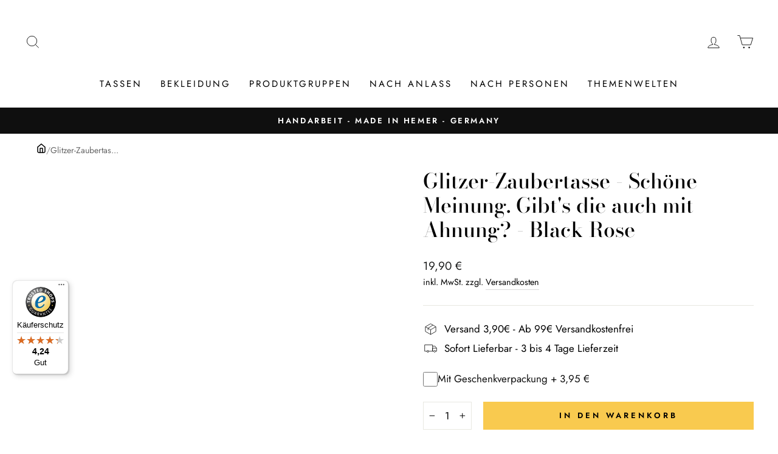

--- FILE ---
content_type: text/html; charset=utf-8
request_url: https://www.tassenbrennerei.de/products/glitzer-zaubertasse-schone-meinung-gibts-die-auch-mit-ahnung-black-rose
body_size: 75428
content:
<!doctype html>
<html class="no-js" lang="de" dir="ltr">
<head>
	<script id="pandectes-rules">   /* PANDECTES-GDPR: DO NOT MODIFY AUTO GENERATED CODE OF THIS SCRIPT */      window.PandectesSettings = {"store":{"id":55074422943,"plan":"premium","theme":"270224 | Tassenbrennerei","primaryLocale":"de","adminMode":false},"tsPublished":1709046105,"declaration":{"showPurpose":false,"showProvider":false,"showDateGenerated":true},"language":{"languageMode":"Single","fallbackLanguage":"de","languageDetection":"browser","languagesSupported":[]},"texts":{"managed":{"headerText":{"de":"Wir respektieren deine Privatsphäre"},"consentText":{"de":"Diese Website verwendet Cookies, um Ihnen das beste Erlebnis zu bieten."},"dismissButtonText":{"de":"Okay"},"linkText":{"de":"Mehr erfahren"},"imprintText":{"de":"Impressum"},"preferencesButtonText":{"de":"Einstellungen"},"allowButtonText":{"de":"Annehmen"},"denyButtonText":{"de":"Ablehnen"},"leaveSiteButtonText":{"de":"Diese Seite verlassen"},"cookiePolicyText":{"de":"Cookie-Richtlinie"},"preferencesPopupTitleText":{"de":"Einwilligungseinstellungen verwalten"},"preferencesPopupIntroText":{"de":"Wir verwenden Cookies, um die Funktionalität der Website zu optimieren, die Leistung zu analysieren und Ihnen ein personalisiertes Erlebnis zu bieten. Einige Cookies sind für den ordnungsgemäßen Betrieb der Website unerlässlich. Diese Cookies können nicht deaktiviert werden. In diesem Fenster können Sie Ihre Präferenzen für Cookies verwalten."},"preferencesPopupCloseButtonText":{"de":"Schließen"},"preferencesPopupAcceptAllButtonText":{"de":"Alles Akzeptieren"},"preferencesPopupRejectAllButtonText":{"de":"Alles ablehnen"},"preferencesPopupSaveButtonText":{"de":"Auswahl speichern"},"accessSectionTitleText":{"de":"Datenübertragbarkeit"},"accessSectionParagraphText":{"de":"Sie haben das Recht, jederzeit auf Ihre Daten zuzugreifen."},"rectificationSectionTitleText":{"de":"Datenberichtigung"},"rectificationSectionParagraphText":{"de":"Sie haben das Recht, die Aktualisierung Ihrer Daten zu verlangen, wann immer Sie dies für angemessen halten."},"erasureSectionTitleText":{"de":"Recht auf Vergessenwerden"},"erasureSectionParagraphText":{"de":"Sie haben das Recht, die Löschung aller Ihrer Daten zu verlangen. Danach können Sie nicht mehr auf Ihr Konto zugreifen."},"declIntroText":{"de":"Wir verwenden Cookies, um die Funktionalität der Website zu optimieren, die Leistung zu analysieren und Ihnen ein personalisiertes Erlebnis zu bieten. Einige Cookies sind für den ordnungsgemäßen Betrieb der Website unerlässlich. Diese Cookies können nicht deaktiviert werden. In diesem Fenster können Sie Ihre Präferenzen für Cookies verwalten."}},"categories":{"strictlyNecessaryCookiesTitleText":{"de":"Unbedingt erforderlich"},"functionalityCookiesTitleText":{"de":"Funktionale Cookies"},"performanceCookiesTitleText":{"de":"Performance-Cookies"},"targetingCookiesTitleText":{"de":"Targeting-Cookies"},"unclassifiedCookiesTitleText":{"de":"Unklassifizierte Cookies"},"strictlyNecessaryCookiesDescriptionText":{"de":"Diese Cookies sind unerlässlich, damit Sie sich auf der Website bewegen und ihre Funktionen nutzen können, z. B. den Zugriff auf sichere Bereiche der Website. Ohne diese Cookies kann die Website nicht richtig funktionieren."},"functionalityCookiesDescriptionText":{"de":"Diese Cookies ermöglichen es der Website, verbesserte Funktionalität und Personalisierung bereitzustellen. Sie können von uns oder von Drittanbietern gesetzt werden, deren Dienste wir auf unseren Seiten hinzugefügt haben. Wenn Sie diese Cookies nicht zulassen, funktionieren einige oder alle dieser Dienste möglicherweise nicht richtig."},"performanceCookiesDescriptionText":{"de":"Diese Cookies ermöglichen es uns, die Leistung unserer Website zu überwachen und zu verbessern. Sie ermöglichen es uns beispielsweise, Besuche zu zählen, Verkehrsquellen zu identifizieren und zu sehen, welche Teile der Website am beliebtesten sind."},"targetingCookiesDescriptionText":{"de":"Diese Cookies können von unseren Werbepartnern über unsere Website gesetzt werden. Sie können von diesen Unternehmen verwendet werden, um ein Profil Ihrer Interessen zu erstellen und Ihnen relevante Werbung auf anderen Websites anzuzeigen. Sie speichern keine direkten personenbezogenen Daten, sondern basieren auf der eindeutigen Identifizierung Ihres Browsers und Ihres Internetgeräts. Wenn Sie diese Cookies nicht zulassen, erleben Sie weniger zielgerichtete Werbung."},"unclassifiedCookiesDescriptionText":{"de":"Unklassifizierte Cookies sind Cookies, die wir gerade zusammen mit den Anbietern einzelner Cookies klassifizieren."}},"auto":{"declName":{"de":"Name"},"declPath":{"de":"Weg"},"declType":{"de":"Typ"},"declDomain":{"de":"Domain"},"declPurpose":{"de":"Zweck"},"declProvider":{"de":"Anbieter"},"declRetention":{"de":"Speicherdauer"},"declFirstParty":{"de":"Erstanbieter"},"declThirdParty":{"de":"Drittanbieter"},"declSeconds":{"de":"Sekunden"},"declMinutes":{"de":"Minuten"},"declHours":{"de":"Std."},"declDays":{"de":"Tage"},"declMonths":{"de":"Monate"},"declYears":{"de":"Jahre"},"declSession":{"de":"Sitzung"},"cookiesDetailsText":{"de":"Cookie-Details"},"preferencesPopupAlwaysAllowedText":{"de":"Immer erlaubt"},"submitButton":{"de":"einreichen"},"submittingButton":{"de":"Senden..."},"cancelButton":{"de":"Abbrechen"},"guestsSupportInfoText":{"de":"Bitte loggen Sie sich mit Ihrem Kundenkonto ein, um fortzufahren."},"guestsSupportEmailPlaceholder":{"de":"E-Mail-Addresse"},"guestsSupportEmailValidationError":{"de":"Email ist ungültig"},"guestsSupportEmailSuccessTitle":{"de":"Vielen Dank für die Anfrage"},"guestsSupportEmailFailureTitle":{"de":"Ein Problem ist aufgetreten"},"guestsSupportEmailSuccessMessage":{"de":"Wenn Sie als Kunde dieses Shops registriert sind, erhalten Sie in Kürze eine E-Mail mit Anweisungen zum weiteren Vorgehen."},"guestsSupportEmailFailureMessage":{"de":"Ihre Anfrage wurde nicht übermittelt. Bitte versuchen Sie es erneut und wenn das Problem weiterhin besteht, wenden Sie sich an den Shop-Inhaber, um Hilfe zu erhalten."},"confirmationSuccessTitle":{"de":"Ihre Anfrage wurde bestätigt"},"confirmationFailureTitle":{"de":"Ein Problem ist aufgetreten"},"confirmationSuccessMessage":{"de":"Wir werden uns in Kürze zu Ihrem Anliegen bei Ihnen melden."},"confirmationFailureMessage":{"de":"Ihre Anfrage wurde nicht bestätigt. Bitte versuchen Sie es erneut und wenn das Problem weiterhin besteht, wenden Sie sich an den Ladenbesitzer, um Hilfe zu erhalten"},"consentSectionTitleText":{"de":"Ihre Cookie-Einwilligung"},"consentSectionNoConsentText":{"de":"Sie haben der Cookie-Richtlinie dieser Website nicht zugestimmt."},"consentSectionConsentedText":{"de":"Sie haben der Cookie-Richtlinie dieser Website zugestimmt am"},"consentStatus":{"de":"Einwilligungspräferenz"},"consentDate":{"de":"Zustimmungsdatum"},"consentId":{"de":"Einwilligungs-ID"},"consentSectionChangeConsentActionText":{"de":"Einwilligungspräferenz ändern"},"accessSectionGDPRRequestsActionText":{"de":"Anfragen betroffener Personen"},"accessSectionAccountInfoActionText":{"de":"persönliche Daten"},"accessSectionOrdersRecordsActionText":{"de":"Aufträge"},"accessSectionDownloadReportActionText":{"de":"Alles herunterladen"},"rectificationCommentPlaceholder":{"de":"Beschreiben Sie, was Sie aktualisieren möchten"},"rectificationCommentValidationError":{"de":"Kommentar ist erforderlich"},"rectificationSectionEditAccountActionText":{"de":"Fordern Sie ein Update an"},"erasureSectionRequestDeletionActionText":{"de":"Löschung personenbezogener Daten anfordern"}}},"library":{"previewMode":false,"fadeInTimeout":0,"defaultBlocked":7,"showLink":true,"showImprintLink":true,"enabled":true,"cookie":{"name":"_pandectes_gdpr","expiryDays":365,"secure":true},"dismissOnScroll":false,"dismissOnWindowClick":false,"dismissOnTimeout":false,"palette":{"popup":{"background":"#FFFFFF","backgroundForCalculations":{"a":1,"b":255,"g":255,"r":255},"text":"#000000"},"button":{"background":"transparent","backgroundForCalculations":{"a":1,"b":255,"g":255,"r":255},"text":"#000000","textForCalculation":{"a":1,"b":0,"g":0,"r":0},"border":"#000000"}},"content":{"href":"https://tassenbrennerei.myshopify.com/policies/privacy-policy","imprintHref":"/","close":"&#10005;","target":"","logo":"<img class=\"cc-banner-logo\" height=\"40\" width=\"40\" src=\"https://cdn.shopify.com/s/files/1/0550/7442/2943/t/16/assets/pandectes-logo.png?v=1709046104\" alt=\"Tassenbrennerei\" />"},"window":"<div role=\"dialog\" aria-live=\"polite\" aria-label=\"cookieconsent\" aria-describedby=\"cookieconsent:desc\" id=\"pandectes-banner\" class=\"cc-window-wrapper cc-bottom-left-wrapper\"><div class=\"pd-cookie-banner-window cc-window {{classes}}\"><!--googleoff: all-->{{children}}<!--googleon: all--></div></div>","compliance":{"opt-both":"<div class=\"cc-compliance cc-highlight\">{{deny}}{{allow}}</div>"},"type":"opt-both","layouts":{"basic":"{{logo}}{{messagelink}}{{compliance}}{{close}}"},"position":"bottom-left","theme":"wired","revokable":true,"animateRevokable":false,"revokableReset":false,"revokableLogoUrl":"https://cdn.shopify.com/s/files/1/0550/7442/2943/t/16/assets/pandectes-reopen-logo.png?v=1709046105","revokablePlacement":"bottom-left","revokableMarginHorizontal":15,"revokableMarginVertical":15,"static":false,"autoAttach":true,"hasTransition":true,"blacklistPage":[""]},"geolocation":{"brOnly":false,"caOnly":false,"euOnly":false,"jpOnly":false,"thOnly":false,"canadaOnly":false,"globalVisibility":true},"dsr":{"guestsSupport":false,"accessSectionDownloadReportAuto":false},"banner":{"resetTs":1682510114,"extraCss":"        .cc-banner-logo {max-width: 24em!important;}    @media(min-width: 768px) {.cc-window.cc-floating{max-width: 24em!important;width: 24em!important;}}    .cc-message, .cc-header, .cc-logo {text-align: left}    .cc-window-wrapper{z-index: 2147483647;}    .cc-window{z-index: 2147483647;font-family: inherit;}    .cc-header{font-family: inherit;}    .pd-cp-ui{font-family: inherit; background-color: #FFFFFF;color:#000000;}    button.pd-cp-btn, a.pd-cp-btn{}    input + .pd-cp-preferences-slider{background-color: rgba(0, 0, 0, 0.3)}    .pd-cp-scrolling-section::-webkit-scrollbar{background-color: rgba(0, 0, 0, 0.3)}    input:checked + .pd-cp-preferences-slider{background-color: rgba(0, 0, 0, 1)}    .pd-cp-scrolling-section::-webkit-scrollbar-thumb {background-color: rgba(0, 0, 0, 1)}    .pd-cp-ui-close{color:#000000;}    .pd-cp-preferences-slider:before{background-color: #FFFFFF}    .pd-cp-title:before {border-color: #000000!important}    .pd-cp-preferences-slider{background-color:#000000}    .pd-cp-toggle{color:#000000!important}    @media(max-width:699px) {.pd-cp-ui-close-top svg {fill: #000000}}    .pd-cp-toggle:hover,.pd-cp-toggle:visited,.pd-cp-toggle:active{color:#000000!important}    .pd-cookie-banner-window {box-shadow: 0 0 18px rgb(0 0 0 / 20%);}  ","customJavascript":null,"showPoweredBy":false,"hybridStrict":false,"cookiesBlockedByDefault":"7","isActive":false,"implicitSavePreferences":false,"cookieIcon":false,"blockBots":false,"showCookiesDetails":false,"hasTransition":true,"blockingPage":false,"showOnlyLandingPage":false,"leaveSiteUrl":"https://www.google.com","linkRespectStoreLang":false},"cookies":{"0":[{"name":"secure_customer_sig","domain":"www.tassenbrennerei.de","path":"/","provider":"Shopify","firstParty":true,"retention":"1 year(s)","expires":1,"unit":"declYears","purpose":{"de":"Used in connection with customer login."}},{"name":"cart_currency","domain":"www.tassenbrennerei.de","path":"/","provider":"Shopify","firstParty":true,"retention":"14 day(s)","expires":14,"unit":"declDays","purpose":{"de":"Used in connection with shopping cart."}},{"name":"_cmp_a","domain":".tassenbrennerei.de","path":"/","provider":"Shopify","firstParty":true,"retention":"24 hour(s)","expires":24,"unit":"declHours","purpose":{"de":"Used for managing customer privacy settings."}},{"name":"cart_ts","domain":"www.tassenbrennerei.de","path":"/","provider":"Shopify","firstParty":true,"retention":"14 day(s)","expires":14,"unit":"declDays","purpose":{"de":"Used in connection with checkout."}},{"name":"cart_sig","domain":"www.tassenbrennerei.de","path":"/","provider":"Shopify","firstParty":true,"retention":"14 day(s)","expires":14,"unit":"declDays","purpose":{"de":"Used in connection with checkout."}},{"name":"cart_ver","domain":"www.tassenbrennerei.de","path":"/","provider":"Shopify","firstParty":true,"retention":"14 day(s)","expires":14,"unit":"declDays","purpose":{"de":"Used in connection with shopping cart."}},{"name":"cart","domain":"www.tassenbrennerei.de","path":"/","provider":"Shopify","firstParty":true,"retention":"14 day(s)","expires":14,"unit":"declDays","purpose":{"de":"Used in connection with shopping cart."}},{"name":"keep_alive","domain":"www.tassenbrennerei.de","path":"/","provider":"Shopify","firstParty":true,"retention":"30 minute(s)","expires":30,"unit":"declMinutes","purpose":{"de":"Used in connection with buyer localization."}},{"name":"localization","domain":"www.tassenbrennerei.de","path":"/","provider":"Shopify","firstParty":true,"retention":"1 year(s)","expires":1,"unit":"declYears","purpose":{"de":"Shopify store localization"}},{"name":"_secure_session_id","domain":"www.tassenbrennerei.de","path":"/","provider":"Shopify","firstParty":true,"retention":"24 hour(s)","expires":24,"unit":"declHours","purpose":{"de":"Used in connection with navigation through a storefront."}}],"1":[{"name":"_hjSession_3363872","domain":".tassenbrennerei.de","path":"/","provider":"Hotjar","firstParty":true,"retention":"30 minute(s)","expires":30,"unit":"declMinutes","purpose":{"de":"Used by Hotjar to provide functions across pages."}},{"name":"_hjSessionUser_3363872","domain":".tassenbrennerei.de","path":"/","provider":"Hotjar","firstParty":true,"retention":"1 year(s)","expires":1,"unit":"declYears","purpose":{"de":"Used by Hotjar to store a unique user ID."}}],"2":[{"name":"_s","domain":".tassenbrennerei.de","path":"/","provider":"Shopify","firstParty":true,"retention":"30 minute(s)","expires":30,"unit":"declMinutes","purpose":{"de":"Shopify analytics."}},{"name":"_orig_referrer","domain":".tassenbrennerei.de","path":"/","provider":"Shopify","firstParty":true,"retention":"14 day(s)","expires":14,"unit":"declDays","purpose":{"de":"Tracks landing pages."}},{"name":"_y","domain":".tassenbrennerei.de","path":"/","provider":"Shopify","firstParty":true,"retention":"1 year(s)","expires":1,"unit":"declYears","purpose":{"de":"Shopify analytics."}},{"name":"_shopify_s","domain":".tassenbrennerei.de","path":"/","provider":"Shopify","firstParty":true,"retention":"30 minute(s)","expires":30,"unit":"declMinutes","purpose":{"de":"Shopify analytics."}},{"name":"_gat","domain":".tassenbrennerei.de","path":"/","provider":"Google","firstParty":true,"retention":"44 second(s)","expires":44,"unit":"declSeconds","purpose":{"de":"Cookie is placed by Google Analytics to filter requests from bots."}},{"name":"_ga_D98XTHS6XW","domain":".tassenbrennerei.de","path":"/","provider":"Google","firstParty":true,"retention":"1 year(s)","expires":1,"unit":"declYears","purpose":{"de":"Cookie is set by Google Analytics with unknown functionality"}},{"name":"_gat_gtag_UA_135073123_1","domain":".tassenbrennerei.de","path":"/","provider":"Google","firstParty":true,"retention":"44 second(s)","expires":44,"unit":"declSeconds","purpose":{"de":"Cookie is placed by Google Analytics to filter requests from bots."}},{"name":"_shopify_sa_t","domain":".tassenbrennerei.de","path":"/","provider":"Shopify","firstParty":true,"retention":"30 minute(s)","expires":30,"unit":"declMinutes","purpose":{"de":"Shopify analytics relating to marketing & referrals."}},{"name":"_gid","domain":".tassenbrennerei.de","path":"/","provider":"Google","firstParty":true,"retention":"24 hour(s)","expires":24,"unit":"declHours","purpose":{"de":"Cookie is placed by Google Analytics to count and track pageviews."}},{"name":"_landing_page","domain":".tassenbrennerei.de","path":"/","provider":"Shopify","firstParty":true,"retention":"14 day(s)","expires":14,"unit":"declDays","purpose":{"de":"Tracks landing pages."}},{"name":"_shopify_y","domain":".tassenbrennerei.de","path":"/","provider":"Shopify","firstParty":true,"retention":"1 year(s)","expires":1,"unit":"declYears","purpose":{"de":"Shopify analytics."}},{"name":"_shopify_sa_p","domain":".tassenbrennerei.de","path":"/","provider":"Shopify","firstParty":true,"retention":"30 minute(s)","expires":30,"unit":"declMinutes","purpose":{"de":"Shopify analytics relating to marketing & referrals."}},{"name":"_ga","domain":".tassenbrennerei.de","path":"/","provider":"Google","firstParty":true,"retention":"1 year(s)","expires":1,"unit":"declYears","purpose":{"de":"Cookie is set by Google Analytics with unknown functionality"}}],"4":[{"name":"_fbp","domain":".tassenbrennerei.de","path":"/","provider":"Facebook","firstParty":true,"retention":"90 day(s)","expires":90,"unit":"declDays","purpose":{"de":"Cookie is placed by Facebook to track visits across websites."}},{"name":"_gcl_au","domain":".tassenbrennerei.de","path":"/","provider":"Google","firstParty":true,"retention":"90 day(s)","expires":90,"unit":"declDays","purpose":{"de":"Cookie is placed by Google Tag Manager to track conversions."}},{"name":"IDE","domain":".doubleclick.net","path":"/","provider":"Google","firstParty":true,"retention":"1 year(s)","expires":1,"unit":"declYears","purpose":{"de":"To measure the visitors’ actions after they click through from an advert. Expires after 1 year."}},{"name":"_pin_unauth","domain":".tassenbrennerei.de","path":"/","provider":"Pinterest","firstParty":true,"retention":"1 year(s)","expires":1,"unit":"declYears","purpose":{"de":"Used to group actions for users who cannot be identified by Pinterest."}}],"8":[{"name":"_hjIncludedInSessionSample_3363872","domain":".tassenbrennerei.de","path":"/","provider":"Unknown","firstParty":true,"retention":"2 minute(s)","expires":2,"unit":"declMinutes","purpose":{"de":""}},{"name":"_hjAbsoluteSessionInProgress","domain":".tassenbrennerei.de","path":"/","provider":"Unknown","firstParty":true,"retention":"30 minute(s)","expires":30,"unit":"declMinutes","purpose":{"de":""}},{"name":"_ttp","domain":".tiktok.com","path":"/","provider":"Unknown","firstParty":true,"retention":"1 year(s)","expires":1,"unit":"declYears","purpose":{"de":""}},{"name":"_tt_enable_cookie","domain":".tassenbrennerei.de","path":"/","provider":"Unknown","firstParty":true,"retention":"1 year(s)","expires":1,"unit":"declYears","purpose":{"de":""}},{"name":"u8x7eovwf3h6_uid","domain":".ad-srv.net","path":"/","provider":"Unknown","firstParty":true,"retention":"90 day(s)","expires":90,"unit":"declDays","purpose":{"de":""}},{"name":"mt_misc","domain":".mathtag.com","path":"/","provider":"Unknown","firstParty":true,"retention":"30 day(s)","expires":30,"unit":"declDays","purpose":{"de":""}},{"name":"jg2kf3qb0kis_uid","domain":".ad-srv.net","path":"/","provider":"Unknown","firstParty":true,"retention":"90 day(s)","expires":90,"unit":"declDays","purpose":{"de":""}},{"name":"kdb0xdq3ls8m_uid","domain":".ad-srv.net","path":"/","provider":"Unknown","firstParty":true,"retention":"90 day(s)","expires":90,"unit":"declDays","purpose":{"de":""}},{"name":"_hjFirstSeen","domain":".tassenbrennerei.de","path":"/","provider":"Unknown","firstParty":true,"retention":"30 minute(s)","expires":30,"unit":"declMinutes","purpose":{"de":""}},{"name":"uuid","domain":".mathtag.com","path":"/","provider":"Unknown","firstParty":true,"retention":"1 year(s)","expires":1,"unit":"declYears","purpose":{"de":""}},{"name":"_ttp","domain":".tassenbrennerei.de","path":"/","provider":"Unknown","firstParty":true,"retention":"1 year(s)","expires":1,"unit":"declYears","purpose":{"de":""}},{"name":"UserID1","domain":".adfarm1.adition.com","path":"/","provider":"Unknown","firstParty":true,"retention":"90 day(s)","expires":90,"unit":"declDays","purpose":{"de":""}}]},"blocker":{"isActive":false,"googleConsentMode":{"id":"","analyticsId":"","isActive":false,"adStorageCategory":4,"analyticsStorageCategory":2,"personalizationStorageCategory":1,"functionalityStorageCategory":1,"customEvent":true,"securityStorageCategory":0,"redactData":true,"urlPassthrough":false},"facebookPixel":{"id":"","isActive":false,"ldu":false},"rakuten":{"isActive":false,"cmp":false,"ccpa":false},"gpcIsActive":false,"defaultBlocked":7,"patterns":{"whiteList":[],"blackList":{"1":[],"2":[],"4":[],"8":[]},"iframesWhiteList":[],"iframesBlackList":{"1":[],"2":[],"4":[],"8":[]},"beaconsWhiteList":[],"beaconsBlackList":{"1":[],"2":[],"4":[],"8":[]}}}}      !function(){"use strict";window.PandectesRules=window.PandectesRules||{},window.PandectesRules.manualBlacklist={1:[],2:[],4:[]},window.PandectesRules.blacklistedIFrames={1:[],2:[],4:[]},window.PandectesRules.blacklistedCss={1:[],2:[],4:[]},window.PandectesRules.blacklistedBeacons={1:[],2:[],4:[]};var e="javascript/blocked",t="_pandectes_gdpr";function n(e){return new RegExp(e.replace(/[/\\.+?$()]/g,"\\$&").replace("*","(.*)"))}var a=function(e){try{return JSON.parse(e)}catch(e){return!1}},r=function(e){var t=arguments.length>1&&void 0!==arguments[1]?arguments[1]:"log",n=new URLSearchParams(window.location.search);n.get("log")&&console[t]("PandectesRules: ".concat(e))};function i(e,t){var n=Object.keys(e);if(Object.getOwnPropertySymbols){var a=Object.getOwnPropertySymbols(e);t&&(a=a.filter((function(t){return Object.getOwnPropertyDescriptor(e,t).enumerable}))),n.push.apply(n,a)}return n}function o(e){for(var t=1;t<arguments.length;t++){var n=null!=arguments[t]?arguments[t]:{};t%2?i(Object(n),!0).forEach((function(t){s(e,t,n[t])})):Object.getOwnPropertyDescriptors?Object.defineProperties(e,Object.getOwnPropertyDescriptors(n)):i(Object(n)).forEach((function(t){Object.defineProperty(e,t,Object.getOwnPropertyDescriptor(n,t))}))}return e}function s(e,t,n){return t in e?Object.defineProperty(e,t,{value:n,enumerable:!0,configurable:!0,writable:!0}):e[t]=n,e}function c(e,t){return function(e){if(Array.isArray(e))return e}(e)||function(e,t){var n=null==e?null:"undefined"!=typeof Symbol&&e[Symbol.iterator]||e["@@iterator"];if(null==n)return;var a,r,i=[],o=!0,s=!1;try{for(n=n.call(e);!(o=(a=n.next()).done)&&(i.push(a.value),!t||i.length!==t);o=!0);}catch(e){s=!0,r=e}finally{try{o||null==n.return||n.return()}finally{if(s)throw r}}return i}(e,t)||u(e,t)||function(){throw new TypeError("Invalid attempt to destructure non-iterable instance.\nIn order to be iterable, non-array objects must have a [Symbol.iterator]() method.")}()}function l(e){return function(e){if(Array.isArray(e))return d(e)}(e)||function(e){if("undefined"!=typeof Symbol&&null!=e[Symbol.iterator]||null!=e["@@iterator"])return Array.from(e)}(e)||u(e)||function(){throw new TypeError("Invalid attempt to spread non-iterable instance.\nIn order to be iterable, non-array objects must have a [Symbol.iterator]() method.")}()}function u(e,t){if(e){if("string"==typeof e)return d(e,t);var n=Object.prototype.toString.call(e).slice(8,-1);return"Object"===n&&e.constructor&&(n=e.constructor.name),"Map"===n||"Set"===n?Array.from(e):"Arguments"===n||/^(?:Ui|I)nt(?:8|16|32)(?:Clamped)?Array$/.test(n)?d(e,t):void 0}}function d(e,t){(null==t||t>e.length)&&(t=e.length);for(var n=0,a=new Array(t);n<t;n++)a[n]=e[n];return a}var p=window.PandectesRulesSettings||window.PandectesSettings,f=!(void 0===window.dataLayer||!Array.isArray(window.dataLayer)||!window.dataLayer.some((function(e){return"pandectes_full_scan"===e.event})));r("userAgent -> ".concat(window.navigator.userAgent.substring(0,50)));var g=function(){var e,n=arguments.length>0&&void 0!==arguments[0]?arguments[0]:t,r="; "+document.cookie,i=r.split("; "+n+"=");if(i.length<2)e={};else{var o=i.pop(),s=o.split(";");e=window.atob(s.shift())}var c=a(e);return!1!==c?c:e}(),y=p.banner.isActive,h=p.blocker,m=h.defaultBlocked,w=h.patterns,v=g&&null!==g.preferences&&void 0!==g.preferences?g.preferences:null,b=f?0:y?null===v?m:v:0,k={1:0==(1&b),2:0==(2&b),4:0==(4&b)},L=w.blackList,S=w.whiteList,_=w.iframesBlackList,P=w.iframesWhiteList,A=w.beaconsBlackList,C=w.beaconsWhiteList,B={blackList:[],whiteList:[],iframesBlackList:{1:[],2:[],4:[],8:[]},iframesWhiteList:[],beaconsBlackList:{1:[],2:[],4:[],8:[]},beaconsWhiteList:[]};[1,2,4].map((function(e){var t;k[e]||((t=B.blackList).push.apply(t,l(L[e].length?L[e].map(n):[])),B.iframesBlackList[e]=_[e].length?_[e].map(n):[],B.beaconsBlackList[e]=A[e].length?A[e].map(n):[])})),B.whiteList=S.length?S.map(n):[],B.iframesWhiteList=P.length?P.map(n):[],B.beaconsWhiteList=C.length?C.map(n):[];var E={scripts:[],iframes:{1:[],2:[],4:[]},beacons:{1:[],2:[],4:[]},css:{1:[],2:[],4:[]}},j=function(t,n){return t&&(!n||n!==e)&&(!B.blackList||B.blackList.some((function(e){return e.test(t)})))&&(!B.whiteList||B.whiteList.every((function(e){return!e.test(t)})))},O=function(e){var t=e.getAttribute("src");return B.blackList&&B.blackList.every((function(e){return!e.test(t)}))||B.whiteList&&B.whiteList.some((function(e){return e.test(t)}))},I=function(e,t){var n=B.iframesBlackList[t],a=B.iframesWhiteList;return e&&(!n||n.some((function(t){return t.test(e)})))&&(!a||a.every((function(t){return!t.test(e)})))},R=function(e,t){var n=B.beaconsBlackList[t],a=B.beaconsWhiteList;return e&&(!n||n.some((function(t){return t.test(e)})))&&(!a||a.every((function(t){return!t.test(e)})))},T=new MutationObserver((function(e){for(var t=0;t<e.length;t++)for(var n=e[t].addedNodes,a=0;a<n.length;a++){var r=n[a],i=r.dataset&&r.dataset.cookiecategory;if(1===r.nodeType&&"LINK"===r.tagName){var o=r.dataset&&r.dataset.href;if(o&&i)switch(i){case"functionality":case"C0001":E.css[1].push(o);break;case"performance":case"C0002":E.css[2].push(o);break;case"targeting":case"C0003":E.css[4].push(o)}}}})),x=new MutationObserver((function(t){for(var n=0;n<t.length;n++)for(var a=t[n].addedNodes,r=function(t){var n=a[t],r=n.src||n.dataset&&n.dataset.src,i=n.dataset&&n.dataset.cookiecategory;if(1===n.nodeType&&"IFRAME"===n.tagName){if(r){var o=!1;I(r,1)||"functionality"===i||"C0001"===i?(o=!0,E.iframes[1].push(r)):I(r,2)||"performance"===i||"C0002"===i?(o=!0,E.iframes[2].push(r)):(I(r,4)||"targeting"===i||"C0003"===i)&&(o=!0,E.iframes[4].push(r)),o&&(n.removeAttribute("src"),n.setAttribute("data-src",r))}}else if(1===n.nodeType&&"IMG"===n.tagName){if(r){var s=!1;R(r,1)?(s=!0,E.beacons[1].push(r)):R(r,2)?(s=!0,E.beacons[2].push(r)):R(r,4)&&(s=!0,E.beacons[4].push(r)),s&&(n.removeAttribute("src"),n.setAttribute("data-src",r))}}else if(1===n.nodeType&&"LINK"===n.tagName){var c=n.dataset&&n.dataset.href;if(c&&i)switch(i){case"functionality":case"C0001":E.css[1].push(c);break;case"performance":case"C0002":E.css[2].push(c);break;case"targeting":case"C0003":E.css[4].push(c)}}else if(1===n.nodeType&&"SCRIPT"===n.tagName){var l=n.type,u=!1;if(j(r,l))u=!0;else if(r&&i)switch(i){case"functionality":case"C0001":u=!0,window.PandectesRules.manualBlacklist[1].push(r);break;case"performance":case"C0002":u=!0,window.PandectesRules.manualBlacklist[2].push(r);break;case"targeting":case"C0003":u=!0,window.PandectesRules.manualBlacklist[4].push(r)}if(u){E.scripts.push([n,l]),n.type=e;n.addEventListener("beforescriptexecute",(function t(a){n.getAttribute("type")===e&&a.preventDefault(),n.removeEventListener("beforescriptexecute",t)})),n.parentElement&&n.parentElement.removeChild(n)}}},i=0;i<a.length;i++)r(i)})),N=document.createElement,D={src:Object.getOwnPropertyDescriptor(HTMLScriptElement.prototype,"src"),type:Object.getOwnPropertyDescriptor(HTMLScriptElement.prototype,"type")};window.PandectesRules.unblockCss=function(e){var t=E.css[e]||[];t.length&&r("Unblocking CSS for ".concat(e)),t.forEach((function(e){var t=document.querySelector('link[data-href^="'.concat(e,'"]'));t.removeAttribute("data-href"),t.href=e})),E.css[e]=[]},window.PandectesRules.unblockIFrames=function(e){var t=E.iframes[e]||[];t.length&&r("Unblocking IFrames for ".concat(e)),B.iframesBlackList[e]=[],t.forEach((function(e){var t=document.querySelector('iframe[data-src^="'.concat(e,'"]'));t.removeAttribute("data-src"),t.src=e})),E.iframes[e]=[]},window.PandectesRules.unblockBeacons=function(e){var t=E.beacons[e]||[];t.length&&r("Unblocking Beacons for ".concat(e)),B.beaconsBlackList[e]=[],t.forEach((function(e){var t=document.querySelector('img[data-src^="'.concat(e,'"]'));t.removeAttribute("data-src"),t.src=e})),E.beacons[e]=[]},window.PandectesRules.unblockInlineScripts=function(e){var t=1===e?"functionality":2===e?"performance":"targeting";document.querySelectorAll('script[type="javascript/blocked"][data-cookiecategory="'.concat(t,'"]')).forEach((function(e){var t=e.textContent;e.parentNode.removeChild(e);var n=document.createElement("script");n.type="text/javascript",n.textContent=t,document.body.appendChild(n)}))},window.PandectesRules.unblock=function(t){t.length<1?(B.blackList=[],B.whiteList=[],B.iframesBlackList=[],B.iframesWhiteList=[]):(B.blackList&&(B.blackList=B.blackList.filter((function(e){return t.every((function(t){return"string"==typeof t?!e.test(t):t instanceof RegExp?e.toString()!==t.toString():void 0}))}))),B.whiteList&&(B.whiteList=[].concat(l(B.whiteList),l(t.map((function(e){if("string"==typeof e){var t=".*"+n(e)+".*";if(B.whiteList.every((function(e){return e.toString()!==t.toString()})))return new RegExp(t)}else if(e instanceof RegExp&&B.whiteList.every((function(t){return t.toString()!==e.toString()})))return e;return null})).filter(Boolean)))));for(var a=document.querySelectorAll('script[type="'.concat(e,'"]')),i=0;i<a.length;i++){var o=a[i];O(o)&&(E.scripts.push([o,"application/javascript"]),o.parentElement.removeChild(o))}var s=0;l(E.scripts).forEach((function(e,t){var n=c(e,2),a=n[0],r=n[1];if(O(a)){for(var i=document.createElement("script"),o=0;o<a.attributes.length;o++){var l=a.attributes[o];"src"!==l.name&&"type"!==l.name&&i.setAttribute(l.name,a.attributes[o].value)}i.setAttribute("src",a.src),i.setAttribute("type",r||"application/javascript"),document.head.appendChild(i),E.scripts.splice(t-s,1),s++}})),0==B.blackList.length&&0===B.iframesBlackList[1].length&&0===B.iframesBlackList[2].length&&0===B.iframesBlackList[4].length&&0===B.beaconsBlackList[1].length&&0===B.beaconsBlackList[2].length&&0===B.beaconsBlackList[4].length&&(r("Disconnecting observers"),x.disconnect(),T.disconnect())};var M,W,z=p.store.adminMode,F=p.blocker,U=F.defaultBlocked;M=function(){!function(){var e=window.Shopify.trackingConsent;if(!1!==e.shouldShowBanner()||null!==v||7!==U)try{var t=z&&!(window.Shopify&&window.Shopify.AdminBarInjector),n={preferences:0==(1&b)||f||t,analytics:0==(2&b)||f||t,marketing:0==(4&b)||f||t};e.firstPartyMarketingAllowed()===n.marketing&&e.analyticsProcessingAllowed()===n.analytics&&e.preferencesProcessingAllowed()===n.preferences||e.setTrackingConsent(n,(function(e){e&&e.error?r("Shopify.customerPrivacy API - failed to setTrackingConsent"):r("Shopify.customerPrivacy API - setTrackingConsent(".concat(JSON.stringify(n),")"))}))}catch(e){r("Shopify.customerPrivacy API - exception")}}(),function(){var e=window.Shopify.trackingConsent,t=e.currentVisitorConsent();if(F.gpcIsActive&&"CCPA"===e.getRegulation()&&"no"===t.gpc&&"yes"!==t.sale_of_data){var n={sale_of_data:!1};e.setTrackingConsent(n,(function(e){e&&e.error?r("Shopify.customerPrivacy API - failed to setTrackingConsent({".concat(JSON.stringify(n),")")):r("Shopify.customerPrivacy API - setTrackingConsent(".concat(JSON.stringify(n),")"))}))}}()},W=null,window.Shopify&&window.Shopify.loadFeatures&&window.Shopify.trackingConsent?M():W=setInterval((function(){window.Shopify&&window.Shopify.loadFeatures&&(clearInterval(W),window.Shopify.loadFeatures([{name:"consent-tracking-api",version:"0.1"}],(function(e){e?r("Shopify.customerPrivacy API - failed to load"):(r("Shopify.customerPrivacy API - loaded"),r("Shopify.customerPrivacy.shouldShowBanner() -> "+window.Shopify.trackingConsent.shouldShowBanner()),M())})))}),10);var q=p.banner.isActive,J=p.blocker.googleConsentMode,H=J.isActive,$=J.customEvent,G=J.id,K=J.analyticsId,V=J.redactData,Y=J.urlPassthrough,Q=J.adStorageCategory,X=J.analyticsStorageCategory,Z=J.functionalityStorageCategory,ee=J.personalizationStorageCategory,te=J.securityStorageCategory,ne=J.dataLayerProperty,ae=void 0===ne?"dataLayer":ne;function re(){window[ae].push(arguments)}window[ae]=window[ae]||[];var ie,oe,se={hasInitialized:!1,ads_data_redaction:!1,url_passthrough:!1,data_layer_property:"dataLayer",storage:{ad_storage:"granted",ad_user_data:"granted",ad_personalization:"granted",analytics_storage:"granted",functionality_storage:"granted",personalization_storage:"granted",security_storage:"granted",wait_for_update:500}};if(q&&H){var ce=0==(b&Q)?"granted":"denied",le=0==(b&X)?"granted":"denied",ue=0==(b&Z)?"granted":"denied",de=0==(b&ee)?"granted":"denied",pe=0==(b&te)?"granted":"denied";if(se.hasInitialized=!0,se.ads_data_redaction="denied"===ce&&V,se.url_passthrough=Y,se.storage.ad_storage=ce,se.storage.ad_user_data=ce,se.storage.ad_personalization=ce,se.storage.analytics_storage=le,se.storage.functionality_storage=ue,se.storage.personalization_storage=de,se.storage.security_storage=pe,se.data_layer_property=ae||"dataLayer",se.ads_data_redaction&&re("set","ads_data_redaction",se.ads_data_redaction),se.url_passthrough&&re("set","url_passthrough",se.url_passthrough),re("consent","default",se.storage),r("Google consent mode initialized"),G.length){console.log("adding google tag manager",G,se.data_layer_property),window[se.data_layer_property].push({"gtm.start":(new Date).getTime(),event:"gtm.js"}),window[se.data_layer_property].push({"pandectes.start":(new Date).getTime(),event:"pandectes-rules.min.js"});var fe=document.createElement("script"),ge="dataLayer"!==se.data_layer_property?"&l=".concat(se.data_layer_property):"";fe.async=!0,fe.src="https://www.googletagmanager.com/gtm.js?id=".concat(G).concat(ge),document.head.appendChild(fe)}if(K.length){console.log("adding analytics"),window[se.data_layer_property].push({"pandectes.start":(new Date).getTime(),event:"pandectes-rules.min.js"});var ye=document.createElement("script");ye.async=!0,ye.src="https://www.googletagmanager.com/gtag/js?id=".concat(K),document.head.appendChild(ye),re("js",new Date),re("config",K)}}q&&$&&(oe=7===(ie=b)?"deny":0===ie?"allow":"mixed",window[ae].push({event:"Pandectes_Consent_Update",pandectes_status:oe,pandectes_categories:{C0000:"allow",C0001:k[1]?"allow":"deny",C0002:k[2]?"allow":"deny",C0003:k[4]?"allow":"deny"}}),r("PandectesCustomEvent pushed to the dataLayer")),window.PandectesRules.gcm=se;var he=p.banner.isActive,me=p.blocker.isActive;r("Blocker -> "+(me?"Active":"Inactive")),r("Banner -> "+(he?"Active":"Inactive")),r("ActualPrefs -> "+b);var we=null===v&&/\/checkouts\//.test(window.location.pathname);0!==b&&!1===f&&me&&!we?(r("Blocker will execute"),document.createElement=function(){for(var t=arguments.length,n=new Array(t),a=0;a<t;a++)n[a]=arguments[a];if("script"!==n[0].toLowerCase())return N.bind?N.bind(document).apply(void 0,n):N;var r=N.bind(document).apply(void 0,n);try{Object.defineProperties(r,{src:o(o({},D.src),{},{set:function(t){j(t,r.type)&&D.type.set.call(this,e),D.src.set.call(this,t)}}),type:o(o({},D.type),{},{get:function(){var t=D.type.get.call(this);return t===e||j(this.src,t)?null:t},set:function(t){var n=j(r.src,r.type)?e:t;D.type.set.call(this,n)}})}),r.setAttribute=function(t,n){if("type"===t){var a=j(r.src,r.type)?e:n;D.type.set.call(r,a)}else"src"===t?(j(n,r.type)&&D.type.set.call(r,e),D.src.set.call(r,n)):HTMLScriptElement.prototype.setAttribute.call(r,t,n)}}catch(e){console.warn("Yett: unable to prevent script execution for script src ",r.src,".\n",'A likely cause would be because you are using a third-party browser extension that monkey patches the "document.createElement" function.')}return r},x.observe(document.documentElement,{childList:!0,subtree:!0}),T.observe(document.documentElement,{childList:!0,subtree:!0})):r("Blocker will not execute")}();
</script><link rel="preconnect" href="https://scripting.tracify.ai" />
<link rel="preload" as="script" href="https://scripting.tracify.ai/tracifyv2.js?csid=9aa9869b-f5c1-40c2-a0f4-78868289db18">
<script async src="https://scripting.tracify.ai/tracifyv2.js?csid=9aa9869b-f5c1-40c2-a0f4-78868289db18"></script>
	
  <!-- This code and theme was edited by JonBit Shopdesign -->



<!-- seo-booster-json-ld-Breadcrumb -->
<script type="application/ld+json">
    {
        "@context": "http://schema.org",
        "@type": "BreadcrumbList",
        "itemListElement": [{
            "@type": "ListItem",
            "position": 1,
            "item": {
                "@type": "Website",
                "@id": "https://www.tassenbrennerei.de",
                "name": "Tassenbrennerei"
            }
        }]

 }
</script>



<!-- seo-booster-json-ld-store -->

<!-- seo-booster-website -->
<script type="application/ld+json">
{
   "@context": "http://schema.org",
   "@type": "WebSite",
   "url": "https://www.tassenbrennerei.de/",
   "potentialAction": {
     "@type": "SearchAction",
     "target": "https://www.tassenbrennerei.de/search?q={search_term_string}",
     "query-input": "required name=search_term_string"
   }
}
</script>
<!-- end-seo-booster-website -->

<!-- seo-booster-organization -->
<script type="application/ld+json">
{
	"@context": "http://schema.org",
	"@type": "Organization","name": "Tassenbrennrei","url": "https://www.tassenbrennerei.de","logo": "https://sb.secomapp.com/images/artwork/sb_logo_71732.png"

	,"sameAs" : [
	
		"www.tassenbrennerei.de",
	
		"https://www.tiktok.com/@tassenbrennerei",
	
		"https://www.youtube.com/channel/UCbh-KvlUY9VkALC7HmMgeeA",
	
		"https://www.instagram.com/tassenbrennerei/",
	
		"https://twitter.com/tassenbrennerei",
	
		"https://www.tassenbrennerei.de/collections/abschihttps://www.facebook.com/Tassenbrennerei/edsgeschenk-kita-erzieherin-erzieher"
	
	]}
</script>
<!-- end-seo-booster-organization -->


<!-- End - seo-booster-json-ld-store -->


<script>
  document.addEventListener("DOMContentLoaded", function() {
    var head = document.head;
    var r = document.createElement('script');
    r.type = "module";
    r.integrity = "sha384-MWfCL6g1OTGsbSwfuMHc8+8J2u71/LA8dzlIN3ycajckxuZZmF+DNjdm7O6H3PSq";
    r.src = "//instant.page/5.1.1";
    r.defer = true;
    head.appendChild(r);
  });
</script>


  <meta charset="utf-8">
  <meta http-equiv="X-UA-Compatible" content="IE=edge,chrome=1">
  <meta name="viewport" content="width=device-width,initial-scale=1">
  <meta name="theme-color" content="#f9ca4f">
  <link rel="canonical" href="https://www.tassenbrennerei.de/products/glitzer-zaubertasse-schone-meinung-gibts-die-auch-mit-ahnung-black-rose">
  <link rel="preconnect" href="https://cdn.shopify.com">
  <link rel="preconnect" href="https://fonts.shopifycdn.com">
  <link rel="dns-prefetch" href="https://productreviews.shopifycdn.com">
  <link rel="dns-prefetch" href="https://ajax.googleapis.com">
  <link rel="dns-prefetch" href="https://maps.googleapis.com">
  <link rel="dns-prefetch" href="https://maps.gstatic.com"><link rel="shortcut icon" href="//www.tassenbrennerei.de/cdn/shop/files/Tassenbrennerei_Favicon_32x32px_32x32.png?v=1616581729" type="image/png" /><img alt="" width="99999" height="99999" style="pointer-events: none; position: absolute; top: 0; left: 0; width: 96vw; height: 96vh; max-width: 99vw; max-height: 99vh;z-index:-1" src="[data-uri]"><title>Glitzer-Zaubertasse - Schöne Meinung. Gibt&#39;s die auch mit Ahnung? - Bl
&ndash; Tassenbrennerei
</title>


  
<meta name="description" content="Black Rose 🖤🌹 Glitzer-Zaubertasse mit Spruch: Schöne Meinung. Gibt&#39;s die auch mit Ahnung? Hochwertige Keramik Motto-Kaffeetasse in Komfortgröße: Oberfläche ist durch Glitzerpartikel besonders effektiv am glitzern Kaffeebecher ca. 330ml Fassungsvermögen Hohe Langlebigkeit und Farbbrillanz Beidseitig bedruckt In Deutschl"><meta property="og:site_name" content="Tassenbrennerei">
  <meta property="og:url" content="https://www.tassenbrennerei.de/products/glitzer-zaubertasse-schone-meinung-gibts-die-auch-mit-ahnung-black-rose">
  <meta property="og:title" content="Glitzer-Zaubertasse - Schöne Meinung. Gibt&#39;s die auch mit Ahnung? - Black Rose">
  <meta property="og:type" content="product">
  <meta property="og:description" content="Black Rose 🖤🌹 Glitzer-Zaubertasse mit Spruch: Schöne Meinung. Gibt&#39;s die auch mit Ahnung? Hochwertige Keramik Motto-Kaffeetasse in Komfortgröße: Oberfläche ist durch Glitzerpartikel besonders effektiv am glitzern Kaffeebecher ca. 330ml Fassungsvermögen Hohe Langlebigkeit und Farbbrillanz Beidseitig bedruckt In Deutschl"><meta property="og:image" content="http://www.tassenbrennerei.de/cdn/shop/files/Tassenbrennerei_Logo_1000px_WeisserHG.jpg?v=1662564815">
    <meta property="og:image:secure_url" content="https://www.tassenbrennerei.de/cdn/shop/files/Tassenbrennerei_Logo_1000px_WeisserHG.jpg?v=1662564815">
    <meta property="og:image:width" content="1200">
    <meta property="og:image:height" content="628"><meta name="twitter:site" content="@">
  <meta name="twitter:card" content="summary_large_image">
  <meta name="twitter:title" content="Glitzer-Zaubertasse - Schöne Meinung. Gibt's die auch mit Ahnung? - Black Rose">
  <meta name="twitter:description" content="Black Rose 🖤🌹 Glitzer-Zaubertasse mit Spruch: Schöne Meinung. Gibt&#39;s die auch mit Ahnung? Hochwertige Keramik Motto-Kaffeetasse in Komfortgröße: Oberfläche ist durch Glitzerpartikel besonders effektiv am glitzern Kaffeebecher ca. 330ml Fassungsvermögen Hohe Langlebigkeit und Farbbrillanz Beidseitig bedruckt In Deutschl">
<style data-shopify>@font-face {
  font-family: "Bodoni Moda";
  font-weight: 500;
  font-style: normal;
  font-display: swap;
  src: url("//www.tassenbrennerei.de/cdn/fonts/bodoni_moda/bodonimoda_n5.36d0da1db617c453fb46e8089790ab6dc72c2356.woff2") format("woff2"),
       url("//www.tassenbrennerei.de/cdn/fonts/bodoni_moda/bodonimoda_n5.40f612bab009769f87511096f185d9228ad3baa3.woff") format("woff");
}

  @font-face {
  font-family: Jost;
  font-weight: 400;
  font-style: normal;
  font-display: swap;
  src: url("//www.tassenbrennerei.de/cdn/fonts/jost/jost_n4.d47a1b6347ce4a4c9f437608011273009d91f2b7.woff2") format("woff2"),
       url("//www.tassenbrennerei.de/cdn/fonts/jost/jost_n4.791c46290e672b3f85c3d1c651ef2efa3819eadd.woff") format("woff");
}


  @font-face {
  font-family: Jost;
  font-weight: 600;
  font-style: normal;
  font-display: swap;
  src: url("//www.tassenbrennerei.de/cdn/fonts/jost/jost_n6.ec1178db7a7515114a2d84e3dd680832b7af8b99.woff2") format("woff2"),
       url("//www.tassenbrennerei.de/cdn/fonts/jost/jost_n6.b1178bb6bdd3979fef38e103a3816f6980aeaff9.woff") format("woff");
}

  @font-face {
  font-family: Jost;
  font-weight: 400;
  font-style: italic;
  font-display: swap;
  src: url("//www.tassenbrennerei.de/cdn/fonts/jost/jost_i4.b690098389649750ada222b9763d55796c5283a5.woff2") format("woff2"),
       url("//www.tassenbrennerei.de/cdn/fonts/jost/jost_i4.fd766415a47e50b9e391ae7ec04e2ae25e7e28b0.woff") format("woff");
}

  @font-face {
  font-family: Jost;
  font-weight: 600;
  font-style: italic;
  font-display: swap;
  src: url("//www.tassenbrennerei.de/cdn/fonts/jost/jost_i6.9af7e5f39e3a108c08f24047a4276332d9d7b85e.woff2") format("woff2"),
       url("//www.tassenbrennerei.de/cdn/fonts/jost/jost_i6.2bf310262638f998ed206777ce0b9a3b98b6fe92.woff") format("woff");
}

</style><link href="//www.tassenbrennerei.de/cdn/shop/t/16/assets/theme.css?v=72952554504832499241763971440" rel="stylesheet" type="text/css" media="all" />
  <link href="//www.tassenbrennerei.de/cdn/shop/t/16/assets/sections-styles.css?v=125473035441592781281764247497" rel="stylesheet" type="text/css" media="all" />
<style data-shopify>:root {
    --typeHeaderPrimary: "Bodoni Moda";
    --typeHeaderFallback: serif;
    --typeHeaderSize: 40px;
    --typeHeaderWeight: 500;
    --typeHeaderLineHeight: 1.2;
    --typeHeaderSpacing: 0.0em;

    --typeBasePrimary:Jost;
    --typeBaseFallback:sans-serif;
    --typeBaseSize: 17px;
    --typeBaseWeight: 400;
    --typeBaseSpacing: 0.0em;
    --typeBaseLineHeight: 1.6;

    --typeCollectionTitle: 20px;

    --iconWeight: 2px;
    --iconLinecaps: miter;

    
      --buttonRadius: 0px;
    

    --colorGridOverlayOpacity: 0.1;
  }

  .placeholder-content {
    background-image: linear-gradient(100deg, #ffffff 40%, #f7f7f7 63%, #ffffff 79%);
  }</style><script>
    document.documentElement.className = document.documentElement.className.replace('no-js', 'js');

    window.theme = window.theme || {};
    theme.routes = {
      home: "/",
      cart: "/cart.js",
      cartPage: "/cart",
      cartAdd: "/cart/add.js",
      cartChange: "/cart/change.js",
       cartUpdate: "/cart/update.js",
      search: "/search"
    };
    theme.strings = {
      soldOut: "Ausverkauft",
      unavailable: "Nicht verfügbar",
      inStockLabel: "Auf Lager",
      stockLabel: "",
      willNotShipUntil: "Wird nach dem [date] versendet",
      willBeInStockAfter: "Wird nach dem [date] auf Lager sein",
      waitingForStock: "Inventar auf dem Weg",
      savePrice: "Spare [saved_amount]",
      cartEmpty: "Ihr Einkaufswagen ist im Moment leer.",
      cartTermsConfirmation: "Sie müssen den Verkaufsbedingungen zustimmen, um auszuchecken",
      searchCollections: "Kollektionen:",
      searchPages: "Seiten:",
      searchArticles: "Artikel:"
    };
    theme.settings = {
      dynamicVariantsEnable: true,
      cartType: "drawer",
      isCustomerTemplate: false,
      moneyFormat: "{{amount_with_comma_separator}} €",
      saveType: "percent",
      productImageSize: "square",
      productImageCover: false,
      predictiveSearch: true,
      predictiveSearchType: "product",
      quickView: false,
      themeName: 'Impulse',
      themeVersion: "6.1.0"
    };
  </script>

    
     
    
    
     
    
     
    
    <script>window.performance && window.performance.mark && window.performance.mark('shopify.content_for_header.start');</script><meta name="google-site-verification" content="OrWlEQxn5o2QDjnQZmI5wQVY5zYNzJ6nXdjajA1mG2A">
<meta id="shopify-digital-wallet" name="shopify-digital-wallet" content="/55074422943/digital_wallets/dialog">
<meta name="shopify-checkout-api-token" content="bc75805979b35c8b2fb6b9a7b736ccec">
<meta id="in-context-paypal-metadata" data-shop-id="55074422943" data-venmo-supported="false" data-environment="production" data-locale="de_DE" data-paypal-v4="true" data-currency="EUR">
<link rel="alternate" type="application/json+oembed" href="https://www.tassenbrennerei.de/products/glitzer-zaubertasse-schone-meinung-gibts-die-auch-mit-ahnung-black-rose.oembed">
<script async="async" data-src="/checkouts/internal/preloads.js?locale=de-DE"></script>
<link rel="preconnect" href="https://shop.app" crossorigin="anonymous">
<script async="async" data-src="https://shop.app/checkouts/internal/preloads.js?locale=de-DE&shop_id=55074422943" crossorigin="anonymous"></script>
<script id="apple-pay-shop-capabilities" type="application/json">{"shopId":55074422943,"countryCode":"DE","currencyCode":"EUR","merchantCapabilities":["supports3DS"],"merchantId":"gid:\/\/shopify\/Shop\/55074422943","merchantName":"Tassenbrennerei","requiredBillingContactFields":["postalAddress","email"],"requiredShippingContactFields":["postalAddress","email"],"shippingType":"shipping","supportedNetworks":["visa","maestro","masterCard","amex"],"total":{"type":"pending","label":"Tassenbrennerei","amount":"1.00"},"shopifyPaymentsEnabled":true,"supportsSubscriptions":true}</script>
<script id="shopify-features" type="application/json">{"accessToken":"bc75805979b35c8b2fb6b9a7b736ccec","betas":["rich-media-storefront-analytics"],"domain":"www.tassenbrennerei.de","predictiveSearch":true,"shopId":55074422943,"locale":"de"}</script>
<script>var Shopify = Shopify || {};
Shopify.shop = "tassenbrennerei.myshopify.com";
Shopify.locale = "de";
Shopify.currency = {"active":"EUR","rate":"1.0"};
Shopify.country = "DE";
Shopify.theme = {"name":"270224 | Tassenbrennerei","id":148512932107,"schema_name":"Impulse","schema_version":"6.1.0","theme_store_id":null,"role":"main"};
Shopify.theme.handle = "null";
Shopify.theme.style = {"id":null,"handle":null};
Shopify.cdnHost = "www.tassenbrennerei.de/cdn";
Shopify.routes = Shopify.routes || {};
Shopify.routes.root = "/";</script>
<script type="module">!function(o){(o.Shopify=o.Shopify||{}).modules=!0}(window);</script>
<script>!function(o){function n(){var o=[];function n(){o.push(Array.prototype.slice.apply(arguments))}return n.q=o,n}var t=o.Shopify=o.Shopify||{};t.loadFeatures=n(),t.autoloadFeatures=n()}(window);</script>
<script>
  window.ShopifyPay = window.ShopifyPay || {};
  window.ShopifyPay.apiHost = "shop.app\/pay";
  window.ShopifyPay.redirectState = null;
</script>
<script id="shop-js-analytics" type="application/json">{"pageType":"product"}</script>
<script defer="defer" async type="module" data-src="//www.tassenbrennerei.de/cdn/shopifycloud/shop-js/modules/v2/client.init-shop-cart-sync_HUjMWWU5.de.esm.js"></script>
<script defer="defer" async type="module" data-src="//www.tassenbrennerei.de/cdn/shopifycloud/shop-js/modules/v2/chunk.common_QpfDqRK1.esm.js"></script>
<script type="module">
  await import("//www.tassenbrennerei.de/cdn/shopifycloud/shop-js/modules/v2/client.init-shop-cart-sync_HUjMWWU5.de.esm.js");
await import("//www.tassenbrennerei.de/cdn/shopifycloud/shop-js/modules/v2/chunk.common_QpfDqRK1.esm.js");

  window.Shopify.SignInWithShop?.initShopCartSync?.({"fedCMEnabled":true,"windoidEnabled":true});

</script>
<script>
  window.Shopify = window.Shopify || {};
  if (!window.Shopify.featureAssets) window.Shopify.featureAssets = {};
  window.Shopify.featureAssets['shop-js'] = {"shop-cart-sync":["modules/v2/client.shop-cart-sync_ByUgVWtJ.de.esm.js","modules/v2/chunk.common_QpfDqRK1.esm.js"],"init-fed-cm":["modules/v2/client.init-fed-cm_CVqhkk-1.de.esm.js","modules/v2/chunk.common_QpfDqRK1.esm.js"],"shop-button":["modules/v2/client.shop-button_B0pFlqys.de.esm.js","modules/v2/chunk.common_QpfDqRK1.esm.js"],"shop-cash-offers":["modules/v2/client.shop-cash-offers_CaaeZ5wd.de.esm.js","modules/v2/chunk.common_QpfDqRK1.esm.js","modules/v2/chunk.modal_CS8dP9kO.esm.js"],"init-windoid":["modules/v2/client.init-windoid_B-gyVqfY.de.esm.js","modules/v2/chunk.common_QpfDqRK1.esm.js"],"shop-toast-manager":["modules/v2/client.shop-toast-manager_DgTeluS3.de.esm.js","modules/v2/chunk.common_QpfDqRK1.esm.js"],"init-shop-email-lookup-coordinator":["modules/v2/client.init-shop-email-lookup-coordinator_C5I212n4.de.esm.js","modules/v2/chunk.common_QpfDqRK1.esm.js"],"init-shop-cart-sync":["modules/v2/client.init-shop-cart-sync_HUjMWWU5.de.esm.js","modules/v2/chunk.common_QpfDqRK1.esm.js"],"avatar":["modules/v2/client.avatar_BTnouDA3.de.esm.js"],"pay-button":["modules/v2/client.pay-button_CJaF-UDc.de.esm.js","modules/v2/chunk.common_QpfDqRK1.esm.js"],"init-customer-accounts":["modules/v2/client.init-customer-accounts_BI_wUvuR.de.esm.js","modules/v2/client.shop-login-button_DTPR4l75.de.esm.js","modules/v2/chunk.common_QpfDqRK1.esm.js","modules/v2/chunk.modal_CS8dP9kO.esm.js"],"init-shop-for-new-customer-accounts":["modules/v2/client.init-shop-for-new-customer-accounts_C4qR5Wl-.de.esm.js","modules/v2/client.shop-login-button_DTPR4l75.de.esm.js","modules/v2/chunk.common_QpfDqRK1.esm.js","modules/v2/chunk.modal_CS8dP9kO.esm.js"],"shop-login-button":["modules/v2/client.shop-login-button_DTPR4l75.de.esm.js","modules/v2/chunk.common_QpfDqRK1.esm.js","modules/v2/chunk.modal_CS8dP9kO.esm.js"],"init-customer-accounts-sign-up":["modules/v2/client.init-customer-accounts-sign-up_SG5gYFpP.de.esm.js","modules/v2/client.shop-login-button_DTPR4l75.de.esm.js","modules/v2/chunk.common_QpfDqRK1.esm.js","modules/v2/chunk.modal_CS8dP9kO.esm.js"],"shop-follow-button":["modules/v2/client.shop-follow-button_CmMsyvrH.de.esm.js","modules/v2/chunk.common_QpfDqRK1.esm.js","modules/v2/chunk.modal_CS8dP9kO.esm.js"],"checkout-modal":["modules/v2/client.checkout-modal_tfCxQqrq.de.esm.js","modules/v2/chunk.common_QpfDqRK1.esm.js","modules/v2/chunk.modal_CS8dP9kO.esm.js"],"lead-capture":["modules/v2/client.lead-capture_Ccz5Zm6k.de.esm.js","modules/v2/chunk.common_QpfDqRK1.esm.js","modules/v2/chunk.modal_CS8dP9kO.esm.js"],"shop-login":["modules/v2/client.shop-login_BfivnucW.de.esm.js","modules/v2/chunk.common_QpfDqRK1.esm.js","modules/v2/chunk.modal_CS8dP9kO.esm.js"],"payment-terms":["modules/v2/client.payment-terms_D2Mn0eFV.de.esm.js","modules/v2/chunk.common_QpfDqRK1.esm.js","modules/v2/chunk.modal_CS8dP9kO.esm.js"]};
</script>
<script>(function() {
  var isLoaded = false;
  function asyncLoad() {
    if (isLoaded) return;
    isLoaded = true;
    var urls = ["https:\/\/storage.googleapis.com\/pinterest_pixel_scripts\/tassenbrennerei.myshopify.com\/pinterest.js?shop=tassenbrennerei.myshopify.com","https:\/\/api.fastbundle.co\/scripts\/src.js?shop=tassenbrennerei.myshopify.com","https:\/\/d1639lhkj5l89m.cloudfront.net\/js\/storefront\/uppromote.js?shop=tassenbrennerei.myshopify.com","https:\/\/cdn.nfcube.com\/instafeed-eacd1feb73bf0c258907fc38bc6f76a3.js?shop=tassenbrennerei.myshopify.com","https:\/\/cdn.adtrace.ai\/tiktok-track.js?shop=tassenbrennerei.myshopify.com","https:\/\/cdn1.profitmetrics.io\/6A70F233F74E671F\/shopify-bundle.js?shop=tassenbrennerei.myshopify.com","\/\/cdn.shopify.com\/proxy\/b75227a16d4d6b81d75c585076a92a8c4f8202b4523d6be0942b0cda50a76459\/spfy-pxl.archive-digger.com\/assets\/script_tag.js?shopId=tassenbrennerei.myshopify.com\u0026taboolaId=1597578\u0026espd=true\u0026ecav=true\u0026eh=true\u0026ess=true\u0026ep=true\u0026eatc=true\u0026eprv=true\u0026ecv=true\u0026epv=true\u0026esc=true\u0026shop=tassenbrennerei.myshopify.com\u0026sp-cache-control=cHVibGljLCBtYXgtYWdlPTkwMA","https:\/\/tseish-app.connect.trustedshops.com\/esc.js?apiBaseUrl=aHR0cHM6Ly90c2Vpc2gtYXBwLmNvbm5lY3QudHJ1c3RlZHNob3BzLmNvbQ==\u0026instanceId=dGFzc2VuYnJlbm5lcmVpLm15c2hvcGlmeS5jb20=\u0026shop=tassenbrennerei.myshopify.com"];
    for (var i = 0; i < urls.length; i++) {
      var s = document.createElement('script');
      s.type = 'text/javascript';
      s.async = true;
      s.src = urls[i];
      var x = document.getElementsByTagName('script')[0];
      x.parentNode.insertBefore(s, x);
    }
  };
  document.addEventListener('StartAsyncLoading',function(event){asyncLoad();});if(window.attachEvent) {
    window.attachEvent('onload', function(){});
  } else {
    window.addEventListener('load', function(){}, false);
  }
})();</script>
<script id="__st">var __st={"a":55074422943,"offset":3600,"reqid":"a30d7455-fea1-4415-9b09-6d98ed71e3a5-1768734070","pageurl":"www.tassenbrennerei.de\/products\/glitzer-zaubertasse-schone-meinung-gibts-die-auch-mit-ahnung-black-rose","u":"2a4154eabad2","p":"product","rtyp":"product","rid":8198036259083};</script>
<script>window.ShopifyPaypalV4VisibilityTracking = true;</script>
<script id="captcha-bootstrap">!function(){'use strict';const t='contact',e='account',n='new_comment',o=[[t,t],['blogs',n],['comments',n],[t,'customer']],c=[[e,'customer_login'],[e,'guest_login'],[e,'recover_customer_password'],[e,'create_customer']],r=t=>t.map((([t,e])=>`form[action*='/${t}']:not([data-nocaptcha='true']) input[name='form_type'][value='${e}']`)).join(','),a=t=>()=>t?[...document.querySelectorAll(t)].map((t=>t.form)):[];function s(){const t=[...o],e=r(t);return a(e)}const i='password',u='form_key',d=['recaptcha-v3-token','g-recaptcha-response','h-captcha-response',i],f=()=>{try{return window.sessionStorage}catch{return}},m='__shopify_v',_=t=>t.elements[u];function p(t,e,n=!1){try{const o=window.sessionStorage,c=JSON.parse(o.getItem(e)),{data:r}=function(t){const{data:e,action:n}=t;return t[m]||n?{data:e,action:n}:{data:t,action:n}}(c);for(const[e,n]of Object.entries(r))t.elements[e]&&(t.elements[e].value=n);n&&o.removeItem(e)}catch(o){console.error('form repopulation failed',{error:o})}}const l='form_type',E='cptcha';function T(t){t.dataset[E]=!0}const w=window,h=w.document,L='Shopify',v='ce_forms',y='captcha';let A=!1;((t,e)=>{const n=(g='f06e6c50-85a8-45c8-87d0-21a2b65856fe',I='https://cdn.shopify.com/shopifycloud/storefront-forms-hcaptcha/ce_storefront_forms_captcha_hcaptcha.v1.5.2.iife.js',D={infoText:'Durch hCaptcha geschützt',privacyText:'Datenschutz',termsText:'Allgemeine Geschäftsbedingungen'},(t,e,n)=>{const o=w[L][v],c=o.bindForm;if(c)return c(t,g,e,D).then(n);var r;o.q.push([[t,g,e,D],n]),r=I,A||(h.body.append(Object.assign(h.createElement('script'),{id:'captcha-provider',async:!0,src:r})),A=!0)});var g,I,D;w[L]=w[L]||{},w[L][v]=w[L][v]||{},w[L][v].q=[],w[L][y]=w[L][y]||{},w[L][y].protect=function(t,e){n(t,void 0,e),T(t)},Object.freeze(w[L][y]),function(t,e,n,w,h,L){const[v,y,A,g]=function(t,e,n){const i=e?o:[],u=t?c:[],d=[...i,...u],f=r(d),m=r(i),_=r(d.filter((([t,e])=>n.includes(e))));return[a(f),a(m),a(_),s()]}(w,h,L),I=t=>{const e=t.target;return e instanceof HTMLFormElement?e:e&&e.form},D=t=>v().includes(t);t.addEventListener('submit',(t=>{const e=I(t);if(!e)return;const n=D(e)&&!e.dataset.hcaptchaBound&&!e.dataset.recaptchaBound,o=_(e),c=g().includes(e)&&(!o||!o.value);(n||c)&&t.preventDefault(),c&&!n&&(function(t){try{if(!f())return;!function(t){const e=f();if(!e)return;const n=_(t);if(!n)return;const o=n.value;o&&e.removeItem(o)}(t);const e=Array.from(Array(32),(()=>Math.random().toString(36)[2])).join('');!function(t,e){_(t)||t.append(Object.assign(document.createElement('input'),{type:'hidden',name:u})),t.elements[u].value=e}(t,e),function(t,e){const n=f();if(!n)return;const o=[...t.querySelectorAll(`input[type='${i}']`)].map((({name:t})=>t)),c=[...d,...o],r={};for(const[a,s]of new FormData(t).entries())c.includes(a)||(r[a]=s);n.setItem(e,JSON.stringify({[m]:1,action:t.action,data:r}))}(t,e)}catch(e){console.error('failed to persist form',e)}}(e),e.submit())}));const S=(t,e)=>{t&&!t.dataset[E]&&(n(t,e.some((e=>e===t))),T(t))};for(const o of['focusin','change'])t.addEventListener(o,(t=>{const e=I(t);D(e)&&S(e,y())}));const B=e.get('form_key'),M=e.get(l),P=B&&M;t.addEventListener('DOMContentLoaded',(()=>{const t=y();if(P)for(const e of t)e.elements[l].value===M&&p(e,B);[...new Set([...A(),...v().filter((t=>'true'===t.dataset.shopifyCaptcha))])].forEach((e=>S(e,t)))}))}(h,new URLSearchParams(w.location.search),n,t,e,['guest_login'])})(!1,!0)}();</script>
<script integrity="sha256-4kQ18oKyAcykRKYeNunJcIwy7WH5gtpwJnB7kiuLZ1E=" data-source-attribution="shopify.loadfeatures" defer="defer" data-src="//www.tassenbrennerei.de/cdn/shopifycloud/storefront/assets/storefront/load_feature-a0a9edcb.js" crossorigin="anonymous"></script>
<script crossorigin="anonymous" defer="defer" data-src="//www.tassenbrennerei.de/cdn/shopifycloud/storefront/assets/shopify_pay/storefront-65b4c6d7.js?v=20250812"></script>
<script data-source-attribution="shopify.dynamic_checkout.dynamic.init">var Shopify=Shopify||{};Shopify.PaymentButton=Shopify.PaymentButton||{isStorefrontPortableWallets:!0,init:function(){window.Shopify.PaymentButton.init=function(){};var t=document.createElement("script");t.data-src="https://www.tassenbrennerei.de/cdn/shopifycloud/portable-wallets/latest/portable-wallets.de.js",t.type="module",document.head.appendChild(t)}};
</script>
<script data-source-attribution="shopify.dynamic_checkout.buyer_consent">
  function portableWalletsHideBuyerConsent(e){var t=document.getElementById("shopify-buyer-consent"),n=document.getElementById("shopify-subscription-policy-button");t&&n&&(t.classList.add("hidden"),t.setAttribute("aria-hidden","true"),n.removeEventListener("click",e))}function portableWalletsShowBuyerConsent(e){var t=document.getElementById("shopify-buyer-consent"),n=document.getElementById("shopify-subscription-policy-button");t&&n&&(t.classList.remove("hidden"),t.removeAttribute("aria-hidden"),n.addEventListener("click",e))}window.Shopify?.PaymentButton&&(window.Shopify.PaymentButton.hideBuyerConsent=portableWalletsHideBuyerConsent,window.Shopify.PaymentButton.showBuyerConsent=portableWalletsShowBuyerConsent);
</script>
<script data-source-attribution="shopify.dynamic_checkout.cart.bootstrap">document.addEventListener("DOMContentLoaded",(function(){function t(){return document.querySelector("shopify-accelerated-checkout-cart, shopify-accelerated-checkout")}if(t())Shopify.PaymentButton.init();else{new MutationObserver((function(e,n){t()&&(Shopify.PaymentButton.init(),n.disconnect())})).observe(document.body,{childList:!0,subtree:!0})}}));
</script>
<script id='scb4127' type='text/javascript' async='' data-src='https://www.tassenbrennerei.de/cdn/shopifycloud/privacy-banner/storefront-banner.js'></script><link id="shopify-accelerated-checkout-styles" rel="stylesheet" media="screen" href="https://www.tassenbrennerei.de/cdn/shopifycloud/portable-wallets/latest/accelerated-checkout-backwards-compat.css" crossorigin="anonymous">
<style id="shopify-accelerated-checkout-cart">
        #shopify-buyer-consent {
  margin-top: 1em;
  display: inline-block;
  width: 100%;
}

#shopify-buyer-consent.hidden {
  display: none;
}

#shopify-subscription-policy-button {
  background: none;
  border: none;
  padding: 0;
  text-decoration: underline;
  font-size: inherit;
  cursor: pointer;
}

#shopify-subscription-policy-button::before {
  box-shadow: none;
}

      </style>

<script>window.performance && window.performance.mark && window.performance.mark('shopify.content_for_header.end');</script>
    
    


  <script src="//www.tassenbrennerei.de/cdn/shop/t/16/assets/vendor-scripts-v11.js" defer="defer"></script><script src="//www.tassenbrennerei.de/cdn/shop/t/16/assets/theme.js?v=52418042989213933691709046079" defer="defer"></script>

  
<script src="//www.tassenbrennerei.de/cdn/shop/t/16/assets/add-to-cart.js?v=99609999357898800231709046079" defer></script>
  
<!--    -->

	

  <!-- "snippets/shogun-head.liquid" was not rendered, the associated app was uninstalled -->
  
<!-- Hotjar Tracking Code for https://www.tassenbrennerei.de/ -->
<script>
    (function(h,o,t,j,a,r){
        h.hj=h.hj||function(){(h.hj.q=h.hj.q||[]).push(arguments)};
        h._hjSettings={hjid:3363872,hjsv:6};
        a=o.getElementsByTagName('head')[0];
        r=o.createElement('script');r.async=1;
        r.src=t+h._hjSettings.hjid+j+h._hjSettings.hjsv;
        a.appendChild(r);
    })(window,document,'https://static.hotjar.com/c/hotjar-','.js?sv=');
</script>

  <!-- Begin eTrusted bootstrap tag -->
<script src="https://integrations.etrusted.com/applications/widget.js/v2" async defer></script>
<!-- End eTrusted bootstrap tag -->


<script
  async
  data-desktop-y-offset="50"
  data-mobile-y-offset="0"
  data-desktop-disable-reviews="false"
  data-desktop-enable-custom="false"
  data-desktop-position="left"
  data-desktop-custom-width="156"
  data-desktop-enable-fadeout="false"
  data-disable-mobile="false"
  data-disable-trustbadge="false"
  data-mobile-custom-width="156"
  data-mobile-disable-reviews="false"
  data-mobile-enable-custom="false"
  data-mobile-position="left"
  data-mobile-enable-topbar="true"
  data-color-scheme="os-default"
  charset="UTF-8"
  src="//widgets.trustedshops.com/js/X212EE08DC2CE9E81E57A36DA0922041B.js">
</script>



    <script>
const FastBundleConf = {"enable_bap_modal":false,"frontend_version":"1.22.01","storefront_record_submitted":false,"use_shopify_prices":false,"currencies":[{"id":1537037569,"code":"EUR","conversion_fee":1.0,"roundup_number":0.95,"rounding_enabled":true}],"is_active":true,"override_product_page_forms":true,"allow_funnel":true,"translations":[{"id":288951,"key":"add","value":"Hinzufügen","locale_code":"de","model":"shop","object_id":15002},{"id":288953,"key":"added","value":"Hinzugefügt!","locale_code":"de","model":"shop","object_id":15002},{"id":721446,"key":"added_","value":"hinzugefügt","locale_code":"de","model":"shop","object_id":15002},{"id":721450,"key":"added_items","value":"Artikel hinzugefügt","locale_code":"de","model":"shop","object_id":15002},{"id":288954,"key":"added_to_product_list","value":"Zur Produktliste hinzugefügt","locale_code":"de","model":"shop","object_id":15002},{"id":721447,"key":"add_items","value":"Bitte füge Artikel hinzu","locale_code":"de","model":"shop","object_id":15002},{"id":288952,"key":"add_to_cart","value":"In den Einkaufswagen legen","locale_code":"de","model":"shop","object_id":15002},{"id":288955,"key":"apply_discount","value":"Der Rabatt wird an der Kasse abgezogen","locale_code":"de","model":"shop","object_id":15002},{"id":288956,"key":"badge_price_description","value":"Spare {discount}!","locale_code":"de","model":"shop","object_id":15002},{"id":288958,"key":"bap_modal_sub_title_without_variant","value":"Überprüfe die folgenden Felder und klicke auf die Schaltfläche, um den Warenkorb zu aktualisieren!","locale_code":"de","model":"shop","object_id":15002},{"id":288957,"key":"bap_modal_sub_title_with_variant","value":"Überprüfe die folgenden Felder, wähle die richtige Variante für jedes enthaltene Produkt aus und klicke auf die Schaltfläche, um den Warenkorb zu aktualisieren.","locale_code":"de","model":"shop","object_id":15002},{"id":288959,"key":"bap_modal_title","value":"{product_name} ist ein Bundle-Produkt, das {num_of_products} Produkte enthält. Dieses Produkt wird durch die darin enthaltenen Produkte ersetzt.","locale_code":"de","model":"shop","object_id":15002},{"id":288960,"key":"builder_added_count","value":"{num_added}/{num_must_add} hinzugefügt","locale_code":"de","model":"shop","object_id":15002},{"id":288961,"key":"builder_count_error","value":"Du musst {quantity} weitere Artikel aus den oben genannten Sammlungen hinzufügen.","locale_code":"de","model":"shop","object_id":15002},{"id":721445,"key":"bundleBuilder_added","value":"hinzugefügt","locale_code":"de","model":"shop","object_id":15002},{"id":288962,"key":"bundle_not_available","value":"Bundle ist nicht verfügbar","locale_code":"de","model":"shop","object_id":15002},{"id":721451,"key":"buy_all","value":"Alle Kaufen","locale_code":"de","model":"shop","object_id":15002},{"id":288963,"key":"bxgy_btn_title","value":"In den Einkaufswagen legen","locale_code":"de","model":"shop","object_id":15002},{"id":288964,"key":"cancel","value":"Stornieren","locale_code":"de","model":"shop","object_id":15002},{"id":288965,"key":"capacity_is_over","value":"Artikel nicht hinzugefügt. Du hast bereits die erforderliche Anzahl an Produkten aus dieser Kollektion hinzugefügt.","locale_code":"de","model":"shop","object_id":15002},{"id":721452,"key":"choose_items_to_buy","value":"Wähle Artikel aus, die du gemeinsam kaufen möchten.","locale_code":"de","model":"shop","object_id":15002},{"id":288966,"key":"collection","value":"Sammlung","locale_code":"de","model":"shop","object_id":15002},{"id":288967,"key":"collection_btn_title","value":"Ausgewählte Artikel in den Warenkorb legen","locale_code":"de","model":"shop","object_id":15002},{"id":288968,"key":"collection_item","value":"Füge {quantity} Artikel aus der Sammlung {collection} hinzu","locale_code":"de","model":"shop","object_id":15002},{"id":288969,"key":"copied","value":"Füge {quantity} Artikel aus der Sammlung {collection} hinzu","locale_code":"de","model":"shop","object_id":15002},{"id":288970,"key":"copy_code","value":"Code kopieren","locale_code":"de","model":"shop","object_id":15002},{"id":721453,"key":"days","value":"Tage","locale_code":"de","model":"shop","object_id":15002},{"id":721454,"key":"discount_applied","value":"{discount}-Rabatt angewendet","locale_code":"de","model":"shop","object_id":15002},{"id":288971,"key":"discount_card_desc","value":"Gebe den Rabattcode unten ein, falls dieser beim Bezahlvorgang nicht enthalten ist.","locale_code":"de","model":"shop","object_id":15002},{"id":288972,"key":"discount_card_discount","value":"Gutscheincode:","locale_code":"de","model":"shop","object_id":15002},{"id":721477,"key":"discount_is_applied","value":"Der Rabatt wird auf die ausgewählten Produkte gewährt.","locale_code":"de","model":"shop","object_id":15002},{"id":288973,"key":"fix_cart","value":"Aktualisiere deinen Warenkorb","locale_code":"de","model":"shop","object_id":15002},{"id":288974,"key":"free","value":"Free","locale_code":"de","model":"shop","object_id":15002},{"id":721455,"key":"free_gift","value":"Kostenloses Geschenk","locale_code":"de","model":"shop","object_id":15002},{"id":721456,"key":"free_gift_applied","value":"Gratisgeschenk angewendet","locale_code":"de","model":"shop","object_id":15002},{"id":288975,"key":"free_shipping","value":"Kostenloser Versand","locale_code":"de","model":"shop","object_id":15002},{"id":288976,"key":"funnel_alert","value":"Dieser Artikel befindet sich bereits in Ihrem Warenkorb.","locale_code":"de","model":"shop","object_id":15002},{"id":288977,"key":"funnel_button_description","value":"Kaufe das Set | Spare {discount}","locale_code":"de","model":"shop","object_id":15002},{"id":288978,"key":"funnel_discount_description","value":"Spare {discount}","locale_code":"de","model":"shop","object_id":15002},{"id":288979,"key":"funnel_popup_title","value":"Vervollständige Deinen Warenkorb mit diesem Paket und spare","locale_code":"de","model":"shop","object_id":15002},{"id":721457,"key":"get_free_gift","value":"Hol dir dein kostenloses Geschenk","locale_code":"de","model":"shop","object_id":15002},{"id":288980,"key":"go_to_bundle_builder","value":"Erstelle dein Sparpaket!","locale_code":"de","model":"shop","object_id":15002},{"id":721473,"key":"have_not_selected","value":"Du hast noch keine Artikel ausgewählt","locale_code":"de","model":"shop","object_id":15002},{"id":721474,"key":"have_selected","value":"Du hast {quantity} Artikel ausgewählt","locale_code":"de","model":"shop","object_id":15002},{"id":721459,"key":"hide","value":"Ausblenden","locale_code":"de","model":"shop","object_id":15002},{"id":721458,"key":"hours","value":"Stunden","locale_code":"de","model":"shop","object_id":15002},{"id":288981,"key":"includes_free_shipping","value":"Inklusive kostenlosem Versand","locale_code":"de","model":"shop","object_id":15002},{"id":721475,"key":"item","value":"Produkt","locale_code":"de","model":"shop","object_id":15002},{"id":721448,"key":"items","value":"Artikel","locale_code":"de","model":"shop","object_id":15002},{"id":288982,"key":"items_not_found","value":"Keine passenden Artikel gefunden","locale_code":"de","model":"shop","object_id":15002},{"id":288983,"key":"items_selected","value":"Keine passenden Artikel gefunden","locale_code":"de","model":"shop","object_id":15002},{"id":721460,"key":"min","value":"Minuten","locale_code":"de","model":"shop","object_id":15002},{"id":288984,"key":"mix_btn_title","value":"Ausgewählte Artikel in den Warenkorb legen","locale_code":"de","model":"shop","object_id":15002},{"id":721461,"key":"multiple_items_funnel_alert","value":"Einige Artikel befinden sich bereits im Warenkorb","locale_code":"de","model":"shop","object_id":15002},{"id":721472,"key":"no","value":"No","locale_code":"de","model":"shop","object_id":15002},{"id":288985,"key":"no_item_selected","value":"Keine Artikel ausgewählt!","locale_code":"de","model":"shop","object_id":15002},{"id":288986,"key":"not_enough","value":"unzureichender Lagerbestand","locale_code":"de","model":"shop","object_id":15002},{"id":721449,"key":"off","value":"aus","locale_code":"de","model":"shop","object_id":15002},{"id":721462,"key":"offer_ends","value":"Dieses Angebot endet in","locale_code":"de","model":"shop","object_id":15002},{"id":721471,"key":"one_time_purchase","value":"Einmaliger Kauf","locale_code":"de","model":"shop","object_id":15002},{"id":721463,"key":"Please_add_product_from_collections","value":"Bitte füge Produkte aus Sammlungen hinzu","locale_code":"de","model":"shop","object_id":15002},{"id":288987,"key":"price_description","value":"Bundle in den Einkauswagen legen I Spare {discount}","locale_code":"de","model":"shop","object_id":15002},{"id":288988,"key":"product","value":"Produkt","locale_code":"de","model":"shop","object_id":15002},{"id":288989,"key":"products","value":"Produkte","locale_code":"de","model":"shop","object_id":15002},{"id":721464,"key":"quantity","value":"Menge","locale_code":"de","model":"shop","object_id":15002},{"id":288990,"key":"remove","value":"Entfernen","locale_code":"de","model":"shop","object_id":15002},{"id":288991,"key":"required_tooltip","value":"Dieses Produkt ist erforderlich und kann nicht abgewählt werden","locale_code":"de","model":"shop","object_id":15002},{"id":288992,"key":"save","value":"Speichern","locale_code":"de","model":"shop","object_id":15002},{"id":721480,"key":"save_more","value":"Füge {range} hinzu, um mehr zu sparen","locale_code":"de","model":"shop","object_id":15002},{"id":288993,"key":"search_product","value":"Produktsuche","locale_code":"de","model":"shop","object_id":15002},{"id":721465,"key":"sec","value":"Sekunden","locale_code":"de","model":"shop","object_id":15002},{"id":288994,"key":"see_less","value":"weniger sehen","locale_code":"de","model":"shop","object_id":15002},{"id":288995,"key":"see_more_details","value":"Weitere Details anzeigen","locale_code":"de","model":"shop","object_id":15002},{"id":288996,"key":"select_all","value":"Alle Produkte","locale_code":"de","model":"shop","object_id":15002},{"id":288997,"key":"select_all_variants","value":"Wähle eine Variante aus","locale_code":"de","model":"shop","object_id":15002},{"id":288998,"key":"select_all_variants_correctly","value":"Wähle eine Variante","locale_code":"de","model":"shop","object_id":15002},{"id":721466,"key":"select_at_least","value":"Du musst mindestens {minQty} Artikel auswählen","locale_code":"de","model":"shop","object_id":15002},{"id":721476,"key":"select_at_least_min_qty","value":"Wähle mindestens {min_qty} Artikel aus, um den Rabatt anzuwenden.","locale_code":"de","model":"shop","object_id":15002},{"id":289002,"key":"selected","value":"ausgewählt","locale_code":"de","model":"shop","object_id":15002},{"id":289003,"key":"selected_items","value":"Ausgewählte Artikel","locale_code":"de","model":"shop","object_id":15002},{"id":289004,"key":"selected_products","value":"Ausgewählte Produkte","locale_code":"de","model":"shop","object_id":15002},{"id":721478,"key":"select_selling_plan","value":"Select a selling plan","locale_code":"de","model":"shop","object_id":15002},{"id":288999,"key":"select_variant","value":"Variante wählen","locale_code":"de","model":"shop","object_id":15002},{"id":289000,"key":"select_variants","value":"Varianten wählen","locale_code":"de","model":"shop","object_id":15002},{"id":289001,"key":"select_variants_for","value":"Wähle Variante für {product}","locale_code":"de","model":"shop","object_id":15002},{"id":721479,"key":"select_variants_to_show_subscription","value":"Du hast die Variante nicht ausgewählt oder es gibt kein Bundle mit den ausgewählten Varianten.","locale_code":"de","model":"shop","object_id":15002},{"id":289005,"key":"shipping_cost","value":"Versandkosten","locale_code":"de","model":"shop","object_id":15002},{"id":721467,"key":"show","value":"Show","locale_code":"de","model":"shop","object_id":15002},{"id":289006,"key":"show_more_products","value":"Zeige mehr Produkte","locale_code":"de","model":"shop","object_id":15002},{"id":289007,"key":"show_selected_items","value":"Ausgewählte Artikel anzeigen","locale_code":"de","model":"shop","object_id":15002},{"id":289008,"key":"sold_out","value":"Ausverkauft","locale_code":"de","model":"shop","object_id":15002},{"id":721481,"key":"style","value":"Style","locale_code":"de","model":"shop","object_id":15002},{"id":721482,"key":"swipe_up","value":"Swipe up to check","locale_code":"de","model":"shop","object_id":15002},{"id":289009,"key":"swipe_up_to_check","value":"Elemente hinzugefügt, wische nach oben, um sie zu überprüfen","locale_code":"de","model":"shop","object_id":15002},{"id":721468,"key":"tap_to_check","value":"Zum Überprüfen tippen","locale_code":"de","model":"shop","object_id":15002},{"id":289010,"key":"this_item","value":"Dieses Produkt","locale_code":"de","model":"shop","object_id":15002},{"id":289011,"key":"total","value":"Gesamt","locale_code":"de","model":"shop","object_id":15002},{"id":721469,"key":"variant","value":"Varianten","locale_code":"de","model":"shop","object_id":15002},{"id":289012,"key":"variants","value":"Varianten","locale_code":"de","model":"shop","object_id":15002},{"id":721470,"key":"view_offer_details","value":"Angebotsdetails anzeigen","locale_code":"de","model":"shop","object_id":15002},{"id":289013,"key":"view_products_and_select_variants","value":"Sieh dir alle Produkte an und wählen deren Varianten aus","locale_code":"de","model":"shop","object_id":15002},{"id":289014,"key":"volume_btn_title","value":"{Menge} hinzufügen | Spare {Rabatt}","locale_code":"de","model":"shop","object_id":15002},{"id":721483,"key":"x_bundle_discount","value":"Kaufe aus dieser Kollektion","locale_code":"de","model":"shop","object_id":15002},{"id":721484,"key":"y_bundle_discount","value":"Erhalte  {discount} auf diese Kollektionen","locale_code":"de","model":"shop","object_id":15002},{"id":289015,"key":"you_must_select_variant","value":"Du musst für alle Artikel eine Variante auswählen.","locale_code":"de","model":"shop","object_id":15002},{"id":289016,"key":"zero_discount_btn_title","value":"In den Einkaufswagen legen","locale_code":"de","model":"shop","object_id":15002}],"pid":"","bap_ids":[],"active_bundles_count":1,"use_color_swatch":false,"use_shop_price":false,"dropdown_color_swatch":true,"option_config":{},"enable_subscriptions":false,"has_fbt_bundle":false,"use_shopify_function_discount":false,"use_bundle_builder_modal":false,"use_cart_hidden_attributes":false,"bap_override_fetch":false,"invalid_bap_override_fetch":false,"volume_discount_add_on_override_fetch":false,"pmm_new_design":true,"merged_mix_and_match":false,"change_vd_product_picture":false,"buy_it_now":true,"rgn":386797,"baps":{},"has_multilingual_permission":false,"use_vd_templating":true,"use_payload_variant_id_in_fetch_override":false,"use_compare_at_price":false,"storefront_access_token":"","serverless_vd_display":false,"serverless_vd_discount":false,"products_with_add_on":{},"collections_with_add_on":{},"has_required_plan":true,"bundleBox":{"id":15059,"bundle_page_enabled":true,"bundle_page_style":null,"currency":"EUR","currency_format":"€%s","percentage_format":"%s%","show_sold_out":true,"track_inventory":true,"shop_page_external_script":"","page_external_script":"","shop_page_style":null,"shop_page_title":null,"shop_page_description":null,"app_version":"v2","show_logo":false,"show_info":false,"money_format":"amount_with_comma_separator","tax_factor":1.0,"primary_locale":"de","discount_code_prefix":"BUNDLE","is_active":true,"created":"2023-02-24T13:24:22.030880Z","updated":"2023-11-08T12:15:12.833059Z","title":"Don't miss this offer","style":null,"inject_selector":null,"mix_inject_selector":null,"fbt_inject_selector":null,"volume_inject_selector":null,"volume_variant_selector":null,"button_title":"Buy this bundle","bogo_button_title":"Buy {quantity} items","price_description":"Add bundle to cart | Save {discount}","version":"v2.3","bogo_version":"v1","nth_child":1,"redirect_to_cart":true,"column_numbers":3,"color":null,"btn_font_color":"white","add_to_cart_selector":null,"cart_info_version":"v2","button_position":"bottom","bundle_page_shape":"row","add_bundle_action":"cart-page","requested_bundle_action":null,"request_action_text":null,"cart_drawer_function":"","cart_drawer_function_svelte":"","theme_template":"light","external_script":"","pre_add_script":"","shop_external_script":"","shop_style":"","bap_inject_selector":"","bap_none_selector":"","bap_form_script":"","bap_button_selector":"","bap_style_object":{"standard":{"custom_code":{"main":{"custom_js":"","custom_css":""}},"product_detail":{"price_style":{"color":"#5e5e5e","fontSize":16,"fontFamily":""},"title_style":{"color":"#303030","fontSize":16,"fontFamily":""},"image_border":{"borderColor":"#e5e5e5"},"pluses_style":{"fill":"","width":""},"separator_line_style":{"backgroundColor":"#e5e5e5"},"variant_selector_style":{"color":"#000000","height":46,"backgroundColor":"#fafafa"}}},"mix_and_match":{"custom_code":{"main":{"custom_js":"","custom_css":""}},"product_detail":{"price_style":{"color":"#5e5e5e","fontSize":16,"fontFamily":""},"title_style":{"color":"#303030","fontSize":16,"fontFamily":""},"image_border":{"borderColor":"#e5e5e5"},"pluses_style":{"fill":"","width":""},"checkbox_style":{"checked":"","unchecked":"","checked_color":"#2c6ecb"},"quantities_style":{"color":"","backgroundColor":""},"product_card_style":{"checked_border":"","unchecked_border":"","checked_background":""},"separator_line_style":{"backgroundColor":"#e5e5e5"},"variant_selector_style":{"color":"#000000","height":46,"backgroundColor":"#fafafa"},"quantities_selector_style":{"color":"#000000","backgroundColor":"#fafafa"}}}},"bundles_page_style_object":null,"style_object":{"fbt":{"design":{"main":{"design":"classic"}}},"bogo":{"box":{"border":{"borderColor":"#E5E5E5","borderWidth":1,"borderRadius":5},"background":{"backgroundColor":"#FFFFFF"}},"theme":{"main":{"theme":"light"}},"button":{"background":{"backgroundColor":"#000000"},"button_label":{"color":"#ffffff","fontSize":16,"fontFamily":""},"button_position":{"position":"bottom"}},"design":{"main":{"design":"classic"}},"option":{"final_price_style":{"color":"#303030","fontSize":16,"fontFamily":""},"option_text_style":{"color":"#303030","fontSize":16,"fontFamily":""},"option_button_style":{"checked_color":"#2c6ecb","unchecked_color":""},"original_price_style":{"color":"#919191","fontSize":16,"fontFamily":""}},"custom_code":{"main":{"custom_js":"","custom_css":""}},"total_section":{"text":{"color":"#303030","fontSize":16,"fontFamily":""},"background":{"backgroundColor":"#FAFAFA"},"final_price_style":{"color":"#008060","fontSize":16,"fontFamily":""},"original_price_style":{"color":"#D72C0D","fontSize":16,"fontFamily":""}},"discount_label":{"background":{"backgroundColor":"#000000"},"text_style":{"color":"#ffffff"}},"product_detail":{"price_style":{"color":"#5e5e5e","fontSize":16,"fontFamily":""},"title_style":{"color":"#303030","fontSize":16,"fontFamily":""},"image_border":{"borderColor":"#e5e5e5"},"quantities_style":{"color":"#000000","backgroundColor":"#ffffff"},"separator_line_style":{"backgroundColor":"#e5e5e5"},"variant_selector_style":{"color":"#5e5e5e","height":"","backgroundColor":"#FAFAFA"},"quantities_selector_style":{"color":"#000000","backgroundColor":"#fafafa"}},"title_and_description":{"alignment":{"textAlign":"left"},"title_style":{"color":"#303030","fontSize":18,"fontFamily":""},"description_style":{"color":"","fontSize":"","fontFamily":""}}},"bxgyf":{"box":{"border":{"borderColor":"#E5E5E5","borderWidth":1,"borderRadius":5},"background":{"backgroundColor":"#FFFFFF"}},"plus":{"style":{"fill":"#919191","size":24,"backgroundColor":"#F1F1F1"}},"button":{"background":{"backgroundColor":"#F9CA4F"},"button_label":{"color":"#000000","fontSize":18,"fontFamily":""},"button_position":{"position":"bottom"}},"custom_code":{"main":{"custom_js":"","custom_css":""}},"total_section":{"text":{"color":"#303030","fontSize":16,"fontFamily":""},"background":{"backgroundColor":"#FAFAFA"},"final_price_style":{"color":"#008060","fontSize":16,"fontFamily":""},"original_price_style":{"color":"#D72C0D","fontSize":16,"fontFamily":""}},"discount_badge":{"background":{"backgroundColor":"#C30000"},"text_style":{"color":"#FFFFFF","fontSize":18,"fontFamily":""}},"product_detail":{"title_style":{"color":"#303030","fontSize":16,"fontFamily":""},"image_border":{"borderColor":"#E5E5E5"},"quantities_style":{"color":"#000000","borderColor":"#000000","backgroundColor":"#FFFFFF"},"final_price_style":{"color":"#5E5E5E","fontSize":16,"fontFamily":""},"original_price_style":{"color":"#919191","fontSize":16,"fontFamily":""},"separator_line_style":{"backgroundColor":"#E5E5E5"},"variant_selector_style":{"color":"#5E5E5E","height":36,"borderColor":"#E5E5E5","backgroundColor":"#FAFAFA"}},"title_and_description":{"alignment":{"textAlign":"left"},"title_style":{"color":"#303030","fontSize":18,"fontFamily":""},"description_style":{"color":"#5E5E5E","fontSize":16,"fontFamily":""}}},"standard":{"box":{"border":{"borderColor":"#000000","borderWidth":1,"borderRadius":20},"background":{"backgroundColor":"#ffffff"}},"theme":{"main":{"theme":"light"}},"title":{"style":{"color":"#000000","fontSize":21,"fontFamily":""},"alignment":{"textAlign":"left"}},"button":{"background":{"backgroundColor":"#F9CA4F"},"button_label":{"color":"#000000","fontSize":16,"fontFamily":""},"button_position":{"position":"bottom"}},"design":{"main":{"design":"classic"},"design":"classic"},"custom_code":{"main":{"custom_js":"","custom_css":""}},"header_image":{"image_border":{"borderColor":""},"pluses_style":{"fill":"#000","width":""},"quantities_style":{"color":"","borderColor":"","backgroundColor":""}},"total_section":{"text":{"color":"#303030","fontSize":16,"fontFamily":""},"background":{"backgroundColor":"#FAFAFA"},"final_price_style":{"color":"#008060","fontSize":16,"fontFamily":""},"original_price_style":{"color":"#D72C0D","fontSize":16,"fontFamily":""}},"discount_label":{"background":{"backgroundColor":"#000000"},"text_style":{"color":"#ffffff"}},"product_detail":{"price_style":{"color":"#303030","fontSize":16,"fontFamily":""},"title_style":{"color":"#303030","fontSize":16,"fontFamily":""},"image_border":{"borderColor":"#000000"},"pluses_style":{"fill":"#5e5e5e","width":""},"quantities_style":{"color":"#000000","backgroundColor":"#ffffff"},"separator_line_style":{"backgroundColor":"#000000"},"variant_selector_style":{"color":"#000000","height":"","backgroundColor":"#FAFAFA"}}},"mix_and_match":{"box":{"border":{"borderColor":"#E5E5E5","borderWidth":1,"borderRadius":5},"background":{"backgroundColor":"#FFFFFF"}},"theme":{"main":{"theme":"light"}},"button":{"background":{"backgroundColor":"#000000"},"button_label":{"color":"#ffffff","fontSize":16,"fontFamily":""},"button_position":{"position":"bottom"}},"custom_code":{"main":{"custom_js":"","custom_css":""}},"header_image":{"image_border":{"borderColor":""},"pluses_style":{"fill":"#000","width":""},"quantities_style":{"color":"","borderColor":"","backgroundColor":""}},"total_section":{"text":{"color":"#303030","fontSize":16,"fontFamily":""},"background":{"backgroundColor":"#FAFAFA"},"final_price_style":{"color":"#008060","fontSize":16,"fontFamily":""},"original_price_style":{"color":"#D72C0D","fontSize":16,"fontFamily":""}},"product_detail":{"price_style":{"color":"#5e5e5e","fontSize":16,"fontFamily":""},"title_style":{"color":"#303030","fontSize":16,"fontFamily":""},"image_border":{"borderColor":"#e5e5e5"},"pluses_style":{"fill":"#5e5e5e","width":""},"checkbox_style":{"checked_color":"#2c6ecb","unchecked_color":""},"quantities_style":{"color":"#000000","backgroundColor":"#ffffff"},"separator_line_style":{"backgroundColor":"#e5e5e5"},"variant_selector_style":{"color":"#5e5e5e","height":"","backgroundColor":"#FAFAFA"},"quantities_selector_style":{"color":"#000000","backgroundColor":"#fafafa"}},"title_and_description":{"alignment":{"textAlign":"left"},"title_style":{"color":"#303030","fontSize":18,"fontFamily":""},"description_style":{"color":"#5e5e5e","fontSize":16,"fontFamily":""}}},"col_mix_and_match":{"box":{"border":{"borderColor":"#000000","borderWidth":1,"borderRadius":0},"background":{"backgroundColor":"#FFFFFF"}},"theme":{"main":{"theme":"light"}},"button":{"background":{"backgroundColor":"#F9CA4F"},"button_label":{"color":"#000000","fontSize":20,"fontFamily":""},"button_position":{"position":"bottom"}},"custom_code":{"main":{"custom_js":"","custom_css":""}},"discount_badge":{"background":{"backgroundColor":"#c30000"},"text_style":{"color":"#ffffff","fontSize":15,"fontFamily":""}},"collection_details":{"title_style":{"color":"#303030","fontSize":15,"fontFamily":""},"pluses_style":{"fill":"#ffffff","width":"","backgroundColor":""},"description_style":{"color":"#5e5e5e","fontSize":14,"fontFamily":""},"separator_line_style":{"backgroundColor":"#e5e5e5"},"collection_image_border":{"borderColor":"#e5e5e5"}},"title_and_description":{"alignment":{"textAlign":"left"},"title_style":{"color":"#303030","fontSize":15,"fontFamily":""},"description_style":{"color":"#5e5e5e","fontSize":14,"fontFamily":""}}}},"old_style_object":{"fbt":{"design":{"main":{"design":"classic"}}},"bogo":{"box":{"border":{"borderColor":"#E5E5E5","borderWidth":1,"borderRadius":5},"background":{"backgroundColor":"#FFFFFF"}},"theme":{"main":{"theme":"light"}},"button":{"background":{"backgroundColor":"#000000"},"button_label":{"color":"#ffffff","fontSize":16,"fontFamily":""},"button_position":{"position":"bottom"}},"design":{"main":{"design":"classic"}},"option":{"final_price_style":{"color":"#303030","fontSize":16,"fontFamily":""},"option_text_style":{"color":"#303030","fontSize":16,"fontFamily":""},"option_button_style":{"checked_color":"#2c6ecb","unchecked_color":""},"original_price_style":{"color":"#919191","fontSize":16,"fontFamily":""}},"custom_code":{"main":{"custom_js":"","custom_css":""}},"total_section":{"text":{"color":"#303030","fontSize":16,"fontFamily":""},"background":{"backgroundColor":"#FAFAFA"},"final_price_style":{"color":"#008060","fontSize":16,"fontFamily":""},"original_price_style":{"color":"#D72C0D","fontSize":16,"fontFamily":""}},"product_detail":{"price_style":{"color":"#5e5e5e","fontSize":16,"fontFamily":""},"title_style":{"color":"#303030","fontSize":16,"fontFamily":""},"image_border":{"borderColor":"#e5e5e5"},"quantities_style":{"color":"#000000","backgroundColor":"#ffffff"},"separator_line_style":{"backgroundColor":"#e5e5e5"},"variant_selector_style":{"color":"#5e5e5e","height":"","backgroundColor":"#FAFAFA"},"quantities_selector_style":{"color":"#000000","backgroundColor":"#fafafa"}},"title_and_description":{"alignment":{"textAlign":"left"},"title_style":{"color":"#303030","fontSize":18,"fontFamily":""},"description_style":{"color":"","fontSize":"","fontFamily":""}}},"bxgyf":{"box":{"border":{"borderColor":"#E5E5E5","borderWidth":1,"borderRadius":5},"background":{"backgroundColor":"#FFFFFF"}},"plus":{"style":{"fill":"#919191","size":24,"backgroundColor":"#F1F1F1"}},"button":{"background":{"backgroundColor":"#F9CA4F"},"button_label":{"color":"#000000","fontSize":18,"fontFamily":""},"button_position":{"position":"bottom"}},"custom_code":{"main":{"custom_js":"","custom_css":""}},"total_section":{"text":{"color":"#303030","fontSize":16,"fontFamily":""},"background":{"backgroundColor":"#FAFAFA"},"final_price_style":{"color":"#008060","fontSize":16,"fontFamily":""},"original_price_style":{"color":"#D72C0D","fontSize":16,"fontFamily":""}},"discount_badge":{"background":{"backgroundColor":"#C30000"},"text_style":{"color":"#FFFFFF","fontSize":18,"fontFamily":""}},"product_detail":{"title_style":{"color":"#303030","fontSize":16,"fontFamily":""},"image_border":{"borderColor":"#E5E5E5"},"quantities_style":{"color":"#000000","borderColor":"#000000","backgroundColor":"#FFFFFF"},"final_price_style":{"color":"#5E5E5E","fontSize":16,"fontFamily":""},"original_price_style":{"color":"#919191","fontSize":16,"fontFamily":""},"separator_line_style":{"backgroundColor":"#E5E5E5"},"variant_selector_style":{"color":"#5E5E5E","height":36,"borderColor":"#E5E5E5","backgroundColor":"#FAFAFA"}},"title_and_description":{"alignment":{"textAlign":"left"},"title_style":{"color":"#303030","fontSize":18,"fontFamily":""},"description_style":{"color":"#5E5E5E","fontSize":16,"fontFamily":""}}},"standard":{"box":{"border":{"borderColor":"#000000","borderWidth":1,"borderRadius":20},"background":{"backgroundColor":"#ffffff"}},"theme":{"main":{"theme":"light"}},"title":{"style":{"color":"#000000","fontSize":21,"fontFamily":""},"alignment":{"textAlign":"left"}},"button":{"background":{"backgroundColor":"#F9CA4F"},"button_label":{"color":"#000000","fontSize":16,"fontFamily":""},"button_position":{"position":"bottom"}},"design":{"main":{"design":"classic"},"design":"classic"},"custom_code":{"main":{"custom_js":"","custom_css":""}},"header_image":{"image_border":{"borderColor":""},"pluses_style":{"fill":"#000","width":""},"quantities_style":{"color":"","borderColor":"","backgroundColor":""}},"total_section":{"text":{"color":"#303030","fontSize":16,"fontFamily":""},"background":{"backgroundColor":"#FAFAFA"},"final_price_style":{"color":"#008060","fontSize":16,"fontFamily":""},"original_price_style":{"color":"#D72C0D","fontSize":16,"fontFamily":""}},"product_detail":{"price_style":{"color":"#303030","fontSize":16,"fontFamily":""},"title_style":{"color":"#303030","fontSize":16,"fontFamily":""},"image_border":{"borderColor":"#000000"},"pluses_style":{"fill":"#5e5e5e","width":""},"quantities_style":{"color":"#000000","backgroundColor":"#ffffff"},"separator_line_style":{"backgroundColor":"#000000"},"variant_selector_style":{"color":"#000000","height":"","backgroundColor":"#FAFAFA"}}},"mix_and_match":{"box":{"border":{"borderColor":"#E5E5E5","borderWidth":1,"borderRadius":5},"background":{"backgroundColor":"#FFFFFF"}},"theme":{"main":{"theme":"light"}},"button":{"background":{"backgroundColor":"#000000"},"button_label":{"color":"#ffffff","fontSize":16,"fontFamily":""},"button_position":{"position":"bottom"}},"custom_code":{"main":{"custom_js":"","custom_css":""}},"header_image":{"image_border":{"borderColor":""},"pluses_style":{"fill":"#000","width":""},"quantities_style":{"color":"","borderColor":"","backgroundColor":""}},"total_section":{"text":{"color":"#303030","fontSize":16,"fontFamily":""},"background":{"backgroundColor":"#FAFAFA"},"final_price_style":{"color":"#008060","fontSize":16,"fontFamily":""},"original_price_style":{"color":"#D72C0D","fontSize":16,"fontFamily":""}},"product_detail":{"price_style":{"color":"#5e5e5e","fontSize":16,"fontFamily":""},"title_style":{"color":"#303030","fontSize":16,"fontFamily":""},"image_border":{"borderColor":"#e5e5e5"},"pluses_style":{"fill":"#5e5e5e","width":""},"checkbox_style":{"checked_color":"#2c6ecb","unchecked_color":""},"quantities_style":{"color":"#000000","backgroundColor":"#ffffff"},"separator_line_style":{"backgroundColor":"#e5e5e5"},"variant_selector_style":{"color":"#5e5e5e","height":"","backgroundColor":"#FAFAFA"},"quantities_selector_style":{"color":"#000000","backgroundColor":"#fafafa"}},"title_and_description":{"alignment":{"textAlign":"left"},"title_style":{"color":"#303030","fontSize":18,"fontFamily":""},"description_style":{"color":"#5e5e5e","fontSize":16,"fontFamily":""}}},"col_mix_and_match":{"box":{"border":{"borderColor":"#000000","borderWidth":1,"borderRadius":0},"background":{"backgroundColor":"#FFFFFF"}},"theme":{"main":{"theme":"light"}},"button":{"background":{"backgroundColor":"#F9CA4F"},"button_label":{"color":"#000000","fontSize":20,"fontFamily":""},"button_position":{"position":"bottom"}},"custom_code":{"main":{"custom_js":"","custom_css":""}},"discount_badge":{"background":{"backgroundColor":"#c30000"},"text_style":{"color":"#ffffff","fontSize":15,"fontFamily":""}},"collection_details":{"title_style":{"color":"#303030","fontSize":15,"fontFamily":""},"pluses_style":{"fill":"#ffffff","width":"","backgroundColor":""},"description_style":{"color":"#5e5e5e","fontSize":14,"fontFamily":""},"separator_line_style":{"backgroundColor":"#e5e5e5"},"collection_image_border":{"borderColor":"#e5e5e5"}},"title_and_description":{"alignment":{"textAlign":"left"},"title_style":{"color":"#303030","fontSize":15,"fontFamily":""},"description_style":{"color":"#5e5e5e","fontSize":14,"fontFamily":""}}}},"zero_discount_btn_title":"Add to cart","mix_btn_title":"Add selected to cart","collection_btn_title":"Add selected to cart","cart_page_issue":null,"cart_drawer_issue":null,"volume_btn_title":"Add {quantity} | save {discount}","badge_color":"#C30000","badge_price_description":"Save {discount}!","use_discount_on_cookie":true,"show_bap_buy_button":false,"bap_version":"v1","bap_price_selector":null,"bap_compare_price_selector":null,"bundles_display":"vertical","use_first_variant":false,"shop":15002},"bundlePageInfo":{"title":null,"description":null,"enabled":true,"handle":"fastbundles","shop_style":null,"shop_external_script":"","style":null,"external_script":"","bundles_alignment":"bottom","bundles_display":"horizontal"},"cartInfo":{"id":15062,"currency":"EUR","currency_format":"€%s","box_discount_description":"Add bundle to cart | Save {discount}","box_button_title":"Buy this bundle","free_shipping_translation":"Kostenloser Versand","shipping_cost_translation":"Versandkosten","is_reference":false,"subtotal_selector":".cart__page-col>.cart__item-sub.cart__item-row","subtotal_price_selector":".cart__page-col>.cart__item-sub.cart__item-row> :nth-child(2)","subtotal_title_selector":null,"line_items_selector":null,"discount_tag_html":"<div class=\"cart__item-sub cart__item-row %class\">\n            <div>Bundle (-%discount): </div>\n            <div data-subtotal=\"\">%final_price</div>\n          </div>","free_shipping_tag":"<div class=\"cart__item-sub cart__item-row %class\">\n            <div>Bundle: </div>\n            <div data-subtotal=\"\">%fs</div>\n          </div>","form_subtotal_selector":null,"form_subtotal_price_selector":null,"form_line_items_selector":null,"form_discount_html_tag":null,"form_free_shipping_tag":null,"external_script":"","funnel_show_method":"three_seconds","funnel_popup_title":"Complete your cart with this bundle and save","funnel_alert":"This item is already in your cart.","funnel_discount_description":"save {discount}","style":"","shop_style":null,"shop_external_script":"","funnel_color":"","funnel_badge_color":"","style_object":{"standard":{"box":{"background":{"backgroundColor":"#ffffff"}},"badge":{"main":{"switchBtn":""},"background":{"backgroundColor":""},"text_style":{"color":"","total":"","fontSize":"","fontFamily":""}},"button":{"background":{"backgroundColor":"#000000"},"button_label":{"color":"#ffffff","fontSize":16,"fontFamily":"","price_description":"","zero_discount_btn_title":""}},"custom_code":{"main":{"custom_js":"","custom_css":""}},"bundle_title":{"style":{"color":"#303030","fontSize":22,"fontFamily":""},"alignment":{"textAlign":"left"}},"pop_up_title":{"style":{"color":"","fontSize":"","fontFamily":"","price_description":""},"alignment":{"textAlign":"left"}},"total_section":{"text":{"color":"#303030","fontSize":16,"fontFamily":""},"background":{"backgroundColor":"#e5e5e5"},"final_price_style":{"color":"#008060","fontSize":16,"fontFamily":""},"original_price_style":{"color":"#D72C0D","fontSize":16,"fontFamily":""}},"product_detail":{"price_style":{"color":"#5e5e5e","fontSize":16,"fontFamily":""},"title_style":{"color":"#303030","fontSize":16,"fontFamily":""},"image_border":{"borderColor":"#e5e5e5"},"pluses_style":{"fill":"#000000","width":16},"variant_selector_style":{"color":"#5e5e5e","height":"","backgroundColor":"#FAFAFA"}},"pre_selected_products":{"final_price_style":{"color":"","total":"","fontSize":"","fontFamily":""}}}},"old_style_object":null,"funnel_button_description":"Buy this bundle | Save {discount}","funnel_injection_constraint":"","show_discount_section":false,"discount_section_style":null,"discount_section_selector":null,"reload_after_change_detection":false,"app_version":"v2","show_info":false,"box_zero_discount_title":"Add to cart"}}
FastBundleConf.pid = "8198036259083";
FastBundleConf.domain = "tassenbrennerei.myshopify.com";
window.FastBundleConf = FastBundleConf;
</script>
<script type="text/javascript" async src="https://api.fastbundle.co/react-src/static/js/main.min.js?rgn=898353"></script>
<link rel="stylesheet" href="https://api.fastbundle.co/react-src/static/css/main.min.css?rgn=898353">
<script type="text/javascript" async src="https://api.fastbundle.co/scripts/cart.js?rgn=898353"></script>


																<!-- This Script is the exclusive property of Website Speedy, Copyright © 2025. All rights reserved. -->
																																	<script type='text/javascript' src="https://shopify-websitespeedy3.b-cdn.net/speedyscripts/ecmrx_438/ecmrx_438_1.js"></script>
																	
																																		<script type='text/javascript' src="https://shopify-websitespeedy3.b-cdn.net/speedyscripts/ecmrx_438/ecmrx_438_2.js"></script>
																	
																																		<script type='text/javascript' src="https://shopify-websitespeedy3.b-cdn.net/speedyscripts/ecmrx_438/ecmrx_438_3.js"></script>
																	
																																	<!-- This Script is the exclusive property of Website Speedy, Copyright © 2025. All rights reserved. -->
															
<!-- BEGIN app block: shopify://apps/also-bought/blocks/app-embed-block/b94b27b4-738d-4d92-9e60-43c22d1da3f2 --><script>
    window.codeblackbelt = window.codeblackbelt || {};
    window.codeblackbelt.shop = window.codeblackbelt.shop || 'tassenbrennerei.myshopify.com';
    
        window.codeblackbelt.productId = 8198036259083;</script><script src="//cdn.codeblackbelt.com/widgets/also-bought/main.min.js?version=2026011812+0100" async></script>
<!-- END app block --><!-- BEGIN app block: shopify://apps/fbp-fast-bundle/blocks/fast_bundle/9e87fbe2-9041-4c23-acf5-322413994cef -->
  <!-- BEGIN app snippet: fast_bundle -->




<script>
    if (Math.random() < 0.05) {
      window.FastBundleRenderTimestamp = Date.now();
    }
    const newBaseUrl = 'https://sdk.fastbundle.co'
    const apiURL = 'https://api.fastbundle.co'
    const rbrAppUrl = `${newBaseUrl}/{version}/main.min.js`
    const rbrVendorUrl = `${newBaseUrl}/{version}/vendor.js`
    const rbrCartUrl = `${apiURL}/scripts/cart.js`
    const rbrStyleUrl = `${newBaseUrl}/{version}/main.min.css`

    const legacyRbrAppUrl = `${apiURL}/react-src/static/js/main.min.js`
    const legacyRbrStyleUrl = `${apiURL}/react-src/static/css/main.min.css`

    const previousScriptLoaded = Boolean(document.querySelectorAll(`script[src*="${newBaseUrl}"]`).length)
    const previousLegacyScriptLoaded = Boolean(document.querySelectorAll(`script[src*="${legacyRbrAppUrl}"]`).length)

    if (!(previousScriptLoaded || previousLegacyScriptLoaded)) {
        const FastBundleConf = {"enable_bap_modal":false,"frontend_version":"1.22.01","storefront_record_submitted":false,"use_shopify_prices":false,"currencies":[{"id":1537037569,"code":"EUR","conversion_fee":1.0,"roundup_number":0.95,"rounding_enabled":true}],"is_active":true,"override_product_page_forms":true,"allow_funnel":true,"translations":[{"id":288951,"key":"add","value":"Hinzufügen","locale_code":"de","model":"shop","object_id":15002},{"id":288953,"key":"added","value":"Hinzugefügt!","locale_code":"de","model":"shop","object_id":15002},{"id":721446,"key":"added_","value":"hinzugefügt","locale_code":"de","model":"shop","object_id":15002},{"id":721450,"key":"added_items","value":"Artikel hinzugefügt","locale_code":"de","model":"shop","object_id":15002},{"id":288954,"key":"added_to_product_list","value":"Zur Produktliste hinzugefügt","locale_code":"de","model":"shop","object_id":15002},{"id":721447,"key":"add_items","value":"Bitte füge Artikel hinzu","locale_code":"de","model":"shop","object_id":15002},{"id":288952,"key":"add_to_cart","value":"In den Einkaufswagen legen","locale_code":"de","model":"shop","object_id":15002},{"id":288955,"key":"apply_discount","value":"Der Rabatt wird an der Kasse abgezogen","locale_code":"de","model":"shop","object_id":15002},{"id":288956,"key":"badge_price_description","value":"Spare {discount}!","locale_code":"de","model":"shop","object_id":15002},{"id":288958,"key":"bap_modal_sub_title_without_variant","value":"Überprüfe die folgenden Felder und klicke auf die Schaltfläche, um den Warenkorb zu aktualisieren!","locale_code":"de","model":"shop","object_id":15002},{"id":288957,"key":"bap_modal_sub_title_with_variant","value":"Überprüfe die folgenden Felder, wähle die richtige Variante für jedes enthaltene Produkt aus und klicke auf die Schaltfläche, um den Warenkorb zu aktualisieren.","locale_code":"de","model":"shop","object_id":15002},{"id":288959,"key":"bap_modal_title","value":"{product_name} ist ein Bundle-Produkt, das {num_of_products} Produkte enthält. Dieses Produkt wird durch die darin enthaltenen Produkte ersetzt.","locale_code":"de","model":"shop","object_id":15002},{"id":288960,"key":"builder_added_count","value":"{num_added}/{num_must_add} hinzugefügt","locale_code":"de","model":"shop","object_id":15002},{"id":288961,"key":"builder_count_error","value":"Du musst {quantity} weitere Artikel aus den oben genannten Sammlungen hinzufügen.","locale_code":"de","model":"shop","object_id":15002},{"id":721445,"key":"bundleBuilder_added","value":"hinzugefügt","locale_code":"de","model":"shop","object_id":15002},{"id":288962,"key":"bundle_not_available","value":"Bundle ist nicht verfügbar","locale_code":"de","model":"shop","object_id":15002},{"id":721451,"key":"buy_all","value":"Alle Kaufen","locale_code":"de","model":"shop","object_id":15002},{"id":288963,"key":"bxgy_btn_title","value":"In den Einkaufswagen legen","locale_code":"de","model":"shop","object_id":15002},{"id":288964,"key":"cancel","value":"Stornieren","locale_code":"de","model":"shop","object_id":15002},{"id":288965,"key":"capacity_is_over","value":"Artikel nicht hinzugefügt. Du hast bereits die erforderliche Anzahl an Produkten aus dieser Kollektion hinzugefügt.","locale_code":"de","model":"shop","object_id":15002},{"id":721452,"key":"choose_items_to_buy","value":"Wähle Artikel aus, die du gemeinsam kaufen möchten.","locale_code":"de","model":"shop","object_id":15002},{"id":288966,"key":"collection","value":"Sammlung","locale_code":"de","model":"shop","object_id":15002},{"id":288967,"key":"collection_btn_title","value":"Ausgewählte Artikel in den Warenkorb legen","locale_code":"de","model":"shop","object_id":15002},{"id":288968,"key":"collection_item","value":"Füge {quantity} Artikel aus der Sammlung {collection} hinzu","locale_code":"de","model":"shop","object_id":15002},{"id":288969,"key":"copied","value":"Füge {quantity} Artikel aus der Sammlung {collection} hinzu","locale_code":"de","model":"shop","object_id":15002},{"id":288970,"key":"copy_code","value":"Code kopieren","locale_code":"de","model":"shop","object_id":15002},{"id":721453,"key":"days","value":"Tage","locale_code":"de","model":"shop","object_id":15002},{"id":721454,"key":"discount_applied","value":"{discount}-Rabatt angewendet","locale_code":"de","model":"shop","object_id":15002},{"id":288971,"key":"discount_card_desc","value":"Gebe den Rabattcode unten ein, falls dieser beim Bezahlvorgang nicht enthalten ist.","locale_code":"de","model":"shop","object_id":15002},{"id":288972,"key":"discount_card_discount","value":"Gutscheincode:","locale_code":"de","model":"shop","object_id":15002},{"id":721477,"key":"discount_is_applied","value":"Der Rabatt wird auf die ausgewählten Produkte gewährt.","locale_code":"de","model":"shop","object_id":15002},{"id":288973,"key":"fix_cart","value":"Aktualisiere deinen Warenkorb","locale_code":"de","model":"shop","object_id":15002},{"id":288974,"key":"free","value":"Free","locale_code":"de","model":"shop","object_id":15002},{"id":721455,"key":"free_gift","value":"Kostenloses Geschenk","locale_code":"de","model":"shop","object_id":15002},{"id":721456,"key":"free_gift_applied","value":"Gratisgeschenk angewendet","locale_code":"de","model":"shop","object_id":15002},{"id":288975,"key":"free_shipping","value":"Kostenloser Versand","locale_code":"de","model":"shop","object_id":15002},{"id":288976,"key":"funnel_alert","value":"Dieser Artikel befindet sich bereits in Ihrem Warenkorb.","locale_code":"de","model":"shop","object_id":15002},{"id":288977,"key":"funnel_button_description","value":"Kaufe das Set | Spare {discount}","locale_code":"de","model":"shop","object_id":15002},{"id":288978,"key":"funnel_discount_description","value":"Spare {discount}","locale_code":"de","model":"shop","object_id":15002},{"id":288979,"key":"funnel_popup_title","value":"Vervollständige Deinen Warenkorb mit diesem Paket und spare","locale_code":"de","model":"shop","object_id":15002},{"id":721457,"key":"get_free_gift","value":"Hol dir dein kostenloses Geschenk","locale_code":"de","model":"shop","object_id":15002},{"id":288980,"key":"go_to_bundle_builder","value":"Erstelle dein Sparpaket!","locale_code":"de","model":"shop","object_id":15002},{"id":721473,"key":"have_not_selected","value":"Du hast noch keine Artikel ausgewählt","locale_code":"de","model":"shop","object_id":15002},{"id":721474,"key":"have_selected","value":"Du hast {quantity} Artikel ausgewählt","locale_code":"de","model":"shop","object_id":15002},{"id":721459,"key":"hide","value":"Ausblenden","locale_code":"de","model":"shop","object_id":15002},{"id":721458,"key":"hours","value":"Stunden","locale_code":"de","model":"shop","object_id":15002},{"id":288981,"key":"includes_free_shipping","value":"Inklusive kostenlosem Versand","locale_code":"de","model":"shop","object_id":15002},{"id":721475,"key":"item","value":"Produkt","locale_code":"de","model":"shop","object_id":15002},{"id":721448,"key":"items","value":"Artikel","locale_code":"de","model":"shop","object_id":15002},{"id":288982,"key":"items_not_found","value":"Keine passenden Artikel gefunden","locale_code":"de","model":"shop","object_id":15002},{"id":288983,"key":"items_selected","value":"Keine passenden Artikel gefunden","locale_code":"de","model":"shop","object_id":15002},{"id":721460,"key":"min","value":"Minuten","locale_code":"de","model":"shop","object_id":15002},{"id":288984,"key":"mix_btn_title","value":"Ausgewählte Artikel in den Warenkorb legen","locale_code":"de","model":"shop","object_id":15002},{"id":721461,"key":"multiple_items_funnel_alert","value":"Einige Artikel befinden sich bereits im Warenkorb","locale_code":"de","model":"shop","object_id":15002},{"id":721472,"key":"no","value":"No","locale_code":"de","model":"shop","object_id":15002},{"id":288985,"key":"no_item_selected","value":"Keine Artikel ausgewählt!","locale_code":"de","model":"shop","object_id":15002},{"id":288986,"key":"not_enough","value":"unzureichender Lagerbestand","locale_code":"de","model":"shop","object_id":15002},{"id":721449,"key":"off","value":"aus","locale_code":"de","model":"shop","object_id":15002},{"id":721462,"key":"offer_ends","value":"Dieses Angebot endet in","locale_code":"de","model":"shop","object_id":15002},{"id":721471,"key":"one_time_purchase","value":"Einmaliger Kauf","locale_code":"de","model":"shop","object_id":15002},{"id":721463,"key":"Please_add_product_from_collections","value":"Bitte füge Produkte aus Sammlungen hinzu","locale_code":"de","model":"shop","object_id":15002},{"id":288987,"key":"price_description","value":"Bundle in den Einkauswagen legen I Spare {discount}","locale_code":"de","model":"shop","object_id":15002},{"id":288988,"key":"product","value":"Produkt","locale_code":"de","model":"shop","object_id":15002},{"id":288989,"key":"products","value":"Produkte","locale_code":"de","model":"shop","object_id":15002},{"id":721464,"key":"quantity","value":"Menge","locale_code":"de","model":"shop","object_id":15002},{"id":288990,"key":"remove","value":"Entfernen","locale_code":"de","model":"shop","object_id":15002},{"id":288991,"key":"required_tooltip","value":"Dieses Produkt ist erforderlich und kann nicht abgewählt werden","locale_code":"de","model":"shop","object_id":15002},{"id":288992,"key":"save","value":"Speichern","locale_code":"de","model":"shop","object_id":15002},{"id":721480,"key":"save_more","value":"Füge {range} hinzu, um mehr zu sparen","locale_code":"de","model":"shop","object_id":15002},{"id":288993,"key":"search_product","value":"Produktsuche","locale_code":"de","model":"shop","object_id":15002},{"id":721465,"key":"sec","value":"Sekunden","locale_code":"de","model":"shop","object_id":15002},{"id":288994,"key":"see_less","value":"weniger sehen","locale_code":"de","model":"shop","object_id":15002},{"id":288995,"key":"see_more_details","value":"Weitere Details anzeigen","locale_code":"de","model":"shop","object_id":15002},{"id":288996,"key":"select_all","value":"Alle Produkte","locale_code":"de","model":"shop","object_id":15002},{"id":288997,"key":"select_all_variants","value":"Wähle eine Variante aus","locale_code":"de","model":"shop","object_id":15002},{"id":288998,"key":"select_all_variants_correctly","value":"Wähle eine Variante","locale_code":"de","model":"shop","object_id":15002},{"id":721466,"key":"select_at_least","value":"Du musst mindestens {minQty} Artikel auswählen","locale_code":"de","model":"shop","object_id":15002},{"id":721476,"key":"select_at_least_min_qty","value":"Wähle mindestens {min_qty} Artikel aus, um den Rabatt anzuwenden.","locale_code":"de","model":"shop","object_id":15002},{"id":289002,"key":"selected","value":"ausgewählt","locale_code":"de","model":"shop","object_id":15002},{"id":289003,"key":"selected_items","value":"Ausgewählte Artikel","locale_code":"de","model":"shop","object_id":15002},{"id":289004,"key":"selected_products","value":"Ausgewählte Produkte","locale_code":"de","model":"shop","object_id":15002},{"id":721478,"key":"select_selling_plan","value":"Select a selling plan","locale_code":"de","model":"shop","object_id":15002},{"id":288999,"key":"select_variant","value":"Variante wählen","locale_code":"de","model":"shop","object_id":15002},{"id":289000,"key":"select_variants","value":"Varianten wählen","locale_code":"de","model":"shop","object_id":15002},{"id":289001,"key":"select_variants_for","value":"Wähle Variante für {product}","locale_code":"de","model":"shop","object_id":15002},{"id":721479,"key":"select_variants_to_show_subscription","value":"Du hast die Variante nicht ausgewählt oder es gibt kein Bundle mit den ausgewählten Varianten.","locale_code":"de","model":"shop","object_id":15002},{"id":289005,"key":"shipping_cost","value":"Versandkosten","locale_code":"de","model":"shop","object_id":15002},{"id":721467,"key":"show","value":"Show","locale_code":"de","model":"shop","object_id":15002},{"id":289006,"key":"show_more_products","value":"Zeige mehr Produkte","locale_code":"de","model":"shop","object_id":15002},{"id":289007,"key":"show_selected_items","value":"Ausgewählte Artikel anzeigen","locale_code":"de","model":"shop","object_id":15002},{"id":289008,"key":"sold_out","value":"Ausverkauft","locale_code":"de","model":"shop","object_id":15002},{"id":721481,"key":"style","value":"Style","locale_code":"de","model":"shop","object_id":15002},{"id":721482,"key":"swipe_up","value":"Swipe up to check","locale_code":"de","model":"shop","object_id":15002},{"id":289009,"key":"swipe_up_to_check","value":"Elemente hinzugefügt, wische nach oben, um sie zu überprüfen","locale_code":"de","model":"shop","object_id":15002},{"id":721468,"key":"tap_to_check","value":"Zum Überprüfen tippen","locale_code":"de","model":"shop","object_id":15002},{"id":289010,"key":"this_item","value":"Dieses Produkt","locale_code":"de","model":"shop","object_id":15002},{"id":289011,"key":"total","value":"Gesamt","locale_code":"de","model":"shop","object_id":15002},{"id":721469,"key":"variant","value":"Varianten","locale_code":"de","model":"shop","object_id":15002},{"id":289012,"key":"variants","value":"Varianten","locale_code":"de","model":"shop","object_id":15002},{"id":721470,"key":"view_offer_details","value":"Angebotsdetails anzeigen","locale_code":"de","model":"shop","object_id":15002},{"id":289013,"key":"view_products_and_select_variants","value":"Sieh dir alle Produkte an und wählen deren Varianten aus","locale_code":"de","model":"shop","object_id":15002},{"id":289014,"key":"volume_btn_title","value":"{Menge} hinzufügen | Spare {Rabatt}","locale_code":"de","model":"shop","object_id":15002},{"id":721483,"key":"x_bundle_discount","value":"Kaufe aus dieser Kollektion","locale_code":"de","model":"shop","object_id":15002},{"id":721484,"key":"y_bundle_discount","value":"Erhalte  {discount} auf diese Kollektionen","locale_code":"de","model":"shop","object_id":15002},{"id":289015,"key":"you_must_select_variant","value":"Du musst für alle Artikel eine Variante auswählen.","locale_code":"de","model":"shop","object_id":15002},{"id":289016,"key":"zero_discount_btn_title","value":"In den Einkaufswagen legen","locale_code":"de","model":"shop","object_id":15002}],"pid":"","bap_ids":[],"active_bundles_count":1,"use_color_swatch":false,"use_shop_price":false,"dropdown_color_swatch":true,"option_config":{},"enable_subscriptions":false,"has_fbt_bundle":false,"use_shopify_function_discount":false,"use_bundle_builder_modal":false,"use_cart_hidden_attributes":false,"bap_override_fetch":false,"invalid_bap_override_fetch":false,"volume_discount_add_on_override_fetch":false,"pmm_new_design":true,"merged_mix_and_match":false,"change_vd_product_picture":false,"buy_it_now":true,"rgn":386797,"baps":{},"has_multilingual_permission":false,"use_vd_templating":true,"use_payload_variant_id_in_fetch_override":false,"use_compare_at_price":false,"storefront_access_token":"","serverless_vd_display":false,"serverless_vd_discount":false,"products_with_add_on":{},"collections_with_add_on":{},"has_required_plan":true,"bundleBox":{"id":15059,"bundle_page_enabled":true,"bundle_page_style":null,"currency":"EUR","currency_format":"€%s","percentage_format":"%s%","show_sold_out":true,"track_inventory":true,"shop_page_external_script":"","page_external_script":"","shop_page_style":null,"shop_page_title":null,"shop_page_description":null,"app_version":"v2","show_logo":false,"show_info":false,"money_format":"amount_with_comma_separator","tax_factor":1.0,"primary_locale":"de","discount_code_prefix":"BUNDLE","is_active":true,"created":"2023-02-24T13:24:22.030880Z","updated":"2023-11-08T12:15:12.833059Z","title":"Don't miss this offer","style":null,"inject_selector":null,"mix_inject_selector":null,"fbt_inject_selector":null,"volume_inject_selector":null,"volume_variant_selector":null,"button_title":"Buy this bundle","bogo_button_title":"Buy {quantity} items","price_description":"Add bundle to cart | Save {discount}","version":"v2.3","bogo_version":"v1","nth_child":1,"redirect_to_cart":true,"column_numbers":3,"color":null,"btn_font_color":"white","add_to_cart_selector":null,"cart_info_version":"v2","button_position":"bottom","bundle_page_shape":"row","add_bundle_action":"cart-page","requested_bundle_action":null,"request_action_text":null,"cart_drawer_function":"","cart_drawer_function_svelte":"","theme_template":"light","external_script":"","pre_add_script":"","shop_external_script":"","shop_style":"","bap_inject_selector":"","bap_none_selector":"","bap_form_script":"","bap_button_selector":"","bap_style_object":{"standard":{"custom_code":{"main":{"custom_js":"","custom_css":""}},"product_detail":{"price_style":{"color":"#5e5e5e","fontSize":16,"fontFamily":""},"title_style":{"color":"#303030","fontSize":16,"fontFamily":""},"image_border":{"borderColor":"#e5e5e5"},"pluses_style":{"fill":"","width":""},"separator_line_style":{"backgroundColor":"#e5e5e5"},"variant_selector_style":{"color":"#000000","height":46,"backgroundColor":"#fafafa"}}},"mix_and_match":{"custom_code":{"main":{"custom_js":"","custom_css":""}},"product_detail":{"price_style":{"color":"#5e5e5e","fontSize":16,"fontFamily":""},"title_style":{"color":"#303030","fontSize":16,"fontFamily":""},"image_border":{"borderColor":"#e5e5e5"},"pluses_style":{"fill":"","width":""},"checkbox_style":{"checked":"","unchecked":"","checked_color":"#2c6ecb"},"quantities_style":{"color":"","backgroundColor":""},"product_card_style":{"checked_border":"","unchecked_border":"","checked_background":""},"separator_line_style":{"backgroundColor":"#e5e5e5"},"variant_selector_style":{"color":"#000000","height":46,"backgroundColor":"#fafafa"},"quantities_selector_style":{"color":"#000000","backgroundColor":"#fafafa"}}}},"bundles_page_style_object":null,"style_object":{"fbt":{"design":{"main":{"design":"classic"}}},"bogo":{"box":{"border":{"borderColor":"#E5E5E5","borderWidth":1,"borderRadius":5},"background":{"backgroundColor":"#FFFFFF"}},"theme":{"main":{"theme":"light"}},"button":{"background":{"backgroundColor":"#000000"},"button_label":{"color":"#ffffff","fontSize":16,"fontFamily":""},"button_position":{"position":"bottom"}},"design":{"main":{"design":"classic"}},"option":{"final_price_style":{"color":"#303030","fontSize":16,"fontFamily":""},"option_text_style":{"color":"#303030","fontSize":16,"fontFamily":""},"option_button_style":{"checked_color":"#2c6ecb","unchecked_color":""},"original_price_style":{"color":"#919191","fontSize":16,"fontFamily":""}},"custom_code":{"main":{"custom_js":"","custom_css":""}},"total_section":{"text":{"color":"#303030","fontSize":16,"fontFamily":""},"background":{"backgroundColor":"#FAFAFA"},"final_price_style":{"color":"#008060","fontSize":16,"fontFamily":""},"original_price_style":{"color":"#D72C0D","fontSize":16,"fontFamily":""}},"discount_label":{"background":{"backgroundColor":"#000000"},"text_style":{"color":"#ffffff"}},"product_detail":{"price_style":{"color":"#5e5e5e","fontSize":16,"fontFamily":""},"title_style":{"color":"#303030","fontSize":16,"fontFamily":""},"image_border":{"borderColor":"#e5e5e5"},"quantities_style":{"color":"#000000","backgroundColor":"#ffffff"},"separator_line_style":{"backgroundColor":"#e5e5e5"},"variant_selector_style":{"color":"#5e5e5e","height":"","backgroundColor":"#FAFAFA"},"quantities_selector_style":{"color":"#000000","backgroundColor":"#fafafa"}},"title_and_description":{"alignment":{"textAlign":"left"},"title_style":{"color":"#303030","fontSize":18,"fontFamily":""},"description_style":{"color":"","fontSize":"","fontFamily":""}}},"bxgyf":{"box":{"border":{"borderColor":"#E5E5E5","borderWidth":1,"borderRadius":5},"background":{"backgroundColor":"#FFFFFF"}},"plus":{"style":{"fill":"#919191","size":24,"backgroundColor":"#F1F1F1"}},"button":{"background":{"backgroundColor":"#F9CA4F"},"button_label":{"color":"#000000","fontSize":18,"fontFamily":""},"button_position":{"position":"bottom"}},"custom_code":{"main":{"custom_js":"","custom_css":""}},"total_section":{"text":{"color":"#303030","fontSize":16,"fontFamily":""},"background":{"backgroundColor":"#FAFAFA"},"final_price_style":{"color":"#008060","fontSize":16,"fontFamily":""},"original_price_style":{"color":"#D72C0D","fontSize":16,"fontFamily":""}},"discount_badge":{"background":{"backgroundColor":"#C30000"},"text_style":{"color":"#FFFFFF","fontSize":18,"fontFamily":""}},"product_detail":{"title_style":{"color":"#303030","fontSize":16,"fontFamily":""},"image_border":{"borderColor":"#E5E5E5"},"quantities_style":{"color":"#000000","borderColor":"#000000","backgroundColor":"#FFFFFF"},"final_price_style":{"color":"#5E5E5E","fontSize":16,"fontFamily":""},"original_price_style":{"color":"#919191","fontSize":16,"fontFamily":""},"separator_line_style":{"backgroundColor":"#E5E5E5"},"variant_selector_style":{"color":"#5E5E5E","height":36,"borderColor":"#E5E5E5","backgroundColor":"#FAFAFA"}},"title_and_description":{"alignment":{"textAlign":"left"},"title_style":{"color":"#303030","fontSize":18,"fontFamily":""},"description_style":{"color":"#5E5E5E","fontSize":16,"fontFamily":""}}},"standard":{"box":{"border":{"borderColor":"#000000","borderWidth":1,"borderRadius":20},"background":{"backgroundColor":"#ffffff"}},"theme":{"main":{"theme":"light"}},"title":{"style":{"color":"#000000","fontSize":21,"fontFamily":""},"alignment":{"textAlign":"left"}},"button":{"background":{"backgroundColor":"#F9CA4F"},"button_label":{"color":"#000000","fontSize":16,"fontFamily":""},"button_position":{"position":"bottom"}},"design":{"main":{"design":"classic"},"design":"classic"},"custom_code":{"main":{"custom_js":"","custom_css":""}},"header_image":{"image_border":{"borderColor":""},"pluses_style":{"fill":"#000","width":""},"quantities_style":{"color":"","borderColor":"","backgroundColor":""}},"total_section":{"text":{"color":"#303030","fontSize":16,"fontFamily":""},"background":{"backgroundColor":"#FAFAFA"},"final_price_style":{"color":"#008060","fontSize":16,"fontFamily":""},"original_price_style":{"color":"#D72C0D","fontSize":16,"fontFamily":""}},"discount_label":{"background":{"backgroundColor":"#000000"},"text_style":{"color":"#ffffff"}},"product_detail":{"price_style":{"color":"#303030","fontSize":16,"fontFamily":""},"title_style":{"color":"#303030","fontSize":16,"fontFamily":""},"image_border":{"borderColor":"#000000"},"pluses_style":{"fill":"#5e5e5e","width":""},"quantities_style":{"color":"#000000","backgroundColor":"#ffffff"},"separator_line_style":{"backgroundColor":"#000000"},"variant_selector_style":{"color":"#000000","height":"","backgroundColor":"#FAFAFA"}}},"mix_and_match":{"box":{"border":{"borderColor":"#E5E5E5","borderWidth":1,"borderRadius":5},"background":{"backgroundColor":"#FFFFFF"}},"theme":{"main":{"theme":"light"}},"button":{"background":{"backgroundColor":"#000000"},"button_label":{"color":"#ffffff","fontSize":16,"fontFamily":""},"button_position":{"position":"bottom"}},"custom_code":{"main":{"custom_js":"","custom_css":""}},"header_image":{"image_border":{"borderColor":""},"pluses_style":{"fill":"#000","width":""},"quantities_style":{"color":"","borderColor":"","backgroundColor":""}},"total_section":{"text":{"color":"#303030","fontSize":16,"fontFamily":""},"background":{"backgroundColor":"#FAFAFA"},"final_price_style":{"color":"#008060","fontSize":16,"fontFamily":""},"original_price_style":{"color":"#D72C0D","fontSize":16,"fontFamily":""}},"product_detail":{"price_style":{"color":"#5e5e5e","fontSize":16,"fontFamily":""},"title_style":{"color":"#303030","fontSize":16,"fontFamily":""},"image_border":{"borderColor":"#e5e5e5"},"pluses_style":{"fill":"#5e5e5e","width":""},"checkbox_style":{"checked_color":"#2c6ecb","unchecked_color":""},"quantities_style":{"color":"#000000","backgroundColor":"#ffffff"},"separator_line_style":{"backgroundColor":"#e5e5e5"},"variant_selector_style":{"color":"#5e5e5e","height":"","backgroundColor":"#FAFAFA"},"quantities_selector_style":{"color":"#000000","backgroundColor":"#fafafa"}},"title_and_description":{"alignment":{"textAlign":"left"},"title_style":{"color":"#303030","fontSize":18,"fontFamily":""},"description_style":{"color":"#5e5e5e","fontSize":16,"fontFamily":""}}},"col_mix_and_match":{"box":{"border":{"borderColor":"#000000","borderWidth":1,"borderRadius":0},"background":{"backgroundColor":"#FFFFFF"}},"theme":{"main":{"theme":"light"}},"button":{"background":{"backgroundColor":"#F9CA4F"},"button_label":{"color":"#000000","fontSize":20,"fontFamily":""},"button_position":{"position":"bottom"}},"custom_code":{"main":{"custom_js":"","custom_css":""}},"discount_badge":{"background":{"backgroundColor":"#c30000"},"text_style":{"color":"#ffffff","fontSize":15,"fontFamily":""}},"collection_details":{"title_style":{"color":"#303030","fontSize":15,"fontFamily":""},"pluses_style":{"fill":"#ffffff","width":"","backgroundColor":""},"description_style":{"color":"#5e5e5e","fontSize":14,"fontFamily":""},"separator_line_style":{"backgroundColor":"#e5e5e5"},"collection_image_border":{"borderColor":"#e5e5e5"}},"title_and_description":{"alignment":{"textAlign":"left"},"title_style":{"color":"#303030","fontSize":15,"fontFamily":""},"description_style":{"color":"#5e5e5e","fontSize":14,"fontFamily":""}}}},"old_style_object":{"fbt":{"design":{"main":{"design":"classic"}}},"bogo":{"box":{"border":{"borderColor":"#E5E5E5","borderWidth":1,"borderRadius":5},"background":{"backgroundColor":"#FFFFFF"}},"theme":{"main":{"theme":"light"}},"button":{"background":{"backgroundColor":"#000000"},"button_label":{"color":"#ffffff","fontSize":16,"fontFamily":""},"button_position":{"position":"bottom"}},"design":{"main":{"design":"classic"}},"option":{"final_price_style":{"color":"#303030","fontSize":16,"fontFamily":""},"option_text_style":{"color":"#303030","fontSize":16,"fontFamily":""},"option_button_style":{"checked_color":"#2c6ecb","unchecked_color":""},"original_price_style":{"color":"#919191","fontSize":16,"fontFamily":""}},"custom_code":{"main":{"custom_js":"","custom_css":""}},"total_section":{"text":{"color":"#303030","fontSize":16,"fontFamily":""},"background":{"backgroundColor":"#FAFAFA"},"final_price_style":{"color":"#008060","fontSize":16,"fontFamily":""},"original_price_style":{"color":"#D72C0D","fontSize":16,"fontFamily":""}},"product_detail":{"price_style":{"color":"#5e5e5e","fontSize":16,"fontFamily":""},"title_style":{"color":"#303030","fontSize":16,"fontFamily":""},"image_border":{"borderColor":"#e5e5e5"},"quantities_style":{"color":"#000000","backgroundColor":"#ffffff"},"separator_line_style":{"backgroundColor":"#e5e5e5"},"variant_selector_style":{"color":"#5e5e5e","height":"","backgroundColor":"#FAFAFA"},"quantities_selector_style":{"color":"#000000","backgroundColor":"#fafafa"}},"title_and_description":{"alignment":{"textAlign":"left"},"title_style":{"color":"#303030","fontSize":18,"fontFamily":""},"description_style":{"color":"","fontSize":"","fontFamily":""}}},"bxgyf":{"box":{"border":{"borderColor":"#E5E5E5","borderWidth":1,"borderRadius":5},"background":{"backgroundColor":"#FFFFFF"}},"plus":{"style":{"fill":"#919191","size":24,"backgroundColor":"#F1F1F1"}},"button":{"background":{"backgroundColor":"#F9CA4F"},"button_label":{"color":"#000000","fontSize":18,"fontFamily":""},"button_position":{"position":"bottom"}},"custom_code":{"main":{"custom_js":"","custom_css":""}},"total_section":{"text":{"color":"#303030","fontSize":16,"fontFamily":""},"background":{"backgroundColor":"#FAFAFA"},"final_price_style":{"color":"#008060","fontSize":16,"fontFamily":""},"original_price_style":{"color":"#D72C0D","fontSize":16,"fontFamily":""}},"discount_badge":{"background":{"backgroundColor":"#C30000"},"text_style":{"color":"#FFFFFF","fontSize":18,"fontFamily":""}},"product_detail":{"title_style":{"color":"#303030","fontSize":16,"fontFamily":""},"image_border":{"borderColor":"#E5E5E5"},"quantities_style":{"color":"#000000","borderColor":"#000000","backgroundColor":"#FFFFFF"},"final_price_style":{"color":"#5E5E5E","fontSize":16,"fontFamily":""},"original_price_style":{"color":"#919191","fontSize":16,"fontFamily":""},"separator_line_style":{"backgroundColor":"#E5E5E5"},"variant_selector_style":{"color":"#5E5E5E","height":36,"borderColor":"#E5E5E5","backgroundColor":"#FAFAFA"}},"title_and_description":{"alignment":{"textAlign":"left"},"title_style":{"color":"#303030","fontSize":18,"fontFamily":""},"description_style":{"color":"#5E5E5E","fontSize":16,"fontFamily":""}}},"standard":{"box":{"border":{"borderColor":"#000000","borderWidth":1,"borderRadius":20},"background":{"backgroundColor":"#ffffff"}},"theme":{"main":{"theme":"light"}},"title":{"style":{"color":"#000000","fontSize":21,"fontFamily":""},"alignment":{"textAlign":"left"}},"button":{"background":{"backgroundColor":"#F9CA4F"},"button_label":{"color":"#000000","fontSize":16,"fontFamily":""},"button_position":{"position":"bottom"}},"design":{"main":{"design":"classic"},"design":"classic"},"custom_code":{"main":{"custom_js":"","custom_css":""}},"header_image":{"image_border":{"borderColor":""},"pluses_style":{"fill":"#000","width":""},"quantities_style":{"color":"","borderColor":"","backgroundColor":""}},"total_section":{"text":{"color":"#303030","fontSize":16,"fontFamily":""},"background":{"backgroundColor":"#FAFAFA"},"final_price_style":{"color":"#008060","fontSize":16,"fontFamily":""},"original_price_style":{"color":"#D72C0D","fontSize":16,"fontFamily":""}},"product_detail":{"price_style":{"color":"#303030","fontSize":16,"fontFamily":""},"title_style":{"color":"#303030","fontSize":16,"fontFamily":""},"image_border":{"borderColor":"#000000"},"pluses_style":{"fill":"#5e5e5e","width":""},"quantities_style":{"color":"#000000","backgroundColor":"#ffffff"},"separator_line_style":{"backgroundColor":"#000000"},"variant_selector_style":{"color":"#000000","height":"","backgroundColor":"#FAFAFA"}}},"mix_and_match":{"box":{"border":{"borderColor":"#E5E5E5","borderWidth":1,"borderRadius":5},"background":{"backgroundColor":"#FFFFFF"}},"theme":{"main":{"theme":"light"}},"button":{"background":{"backgroundColor":"#000000"},"button_label":{"color":"#ffffff","fontSize":16,"fontFamily":""},"button_position":{"position":"bottom"}},"custom_code":{"main":{"custom_js":"","custom_css":""}},"header_image":{"image_border":{"borderColor":""},"pluses_style":{"fill":"#000","width":""},"quantities_style":{"color":"","borderColor":"","backgroundColor":""}},"total_section":{"text":{"color":"#303030","fontSize":16,"fontFamily":""},"background":{"backgroundColor":"#FAFAFA"},"final_price_style":{"color":"#008060","fontSize":16,"fontFamily":""},"original_price_style":{"color":"#D72C0D","fontSize":16,"fontFamily":""}},"product_detail":{"price_style":{"color":"#5e5e5e","fontSize":16,"fontFamily":""},"title_style":{"color":"#303030","fontSize":16,"fontFamily":""},"image_border":{"borderColor":"#e5e5e5"},"pluses_style":{"fill":"#5e5e5e","width":""},"checkbox_style":{"checked_color":"#2c6ecb","unchecked_color":""},"quantities_style":{"color":"#000000","backgroundColor":"#ffffff"},"separator_line_style":{"backgroundColor":"#e5e5e5"},"variant_selector_style":{"color":"#5e5e5e","height":"","backgroundColor":"#FAFAFA"},"quantities_selector_style":{"color":"#000000","backgroundColor":"#fafafa"}},"title_and_description":{"alignment":{"textAlign":"left"},"title_style":{"color":"#303030","fontSize":18,"fontFamily":""},"description_style":{"color":"#5e5e5e","fontSize":16,"fontFamily":""}}},"col_mix_and_match":{"box":{"border":{"borderColor":"#000000","borderWidth":1,"borderRadius":0},"background":{"backgroundColor":"#FFFFFF"}},"theme":{"main":{"theme":"light"}},"button":{"background":{"backgroundColor":"#F9CA4F"},"button_label":{"color":"#000000","fontSize":20,"fontFamily":""},"button_position":{"position":"bottom"}},"custom_code":{"main":{"custom_js":"","custom_css":""}},"discount_badge":{"background":{"backgroundColor":"#c30000"},"text_style":{"color":"#ffffff","fontSize":15,"fontFamily":""}},"collection_details":{"title_style":{"color":"#303030","fontSize":15,"fontFamily":""},"pluses_style":{"fill":"#ffffff","width":"","backgroundColor":""},"description_style":{"color":"#5e5e5e","fontSize":14,"fontFamily":""},"separator_line_style":{"backgroundColor":"#e5e5e5"},"collection_image_border":{"borderColor":"#e5e5e5"}},"title_and_description":{"alignment":{"textAlign":"left"},"title_style":{"color":"#303030","fontSize":15,"fontFamily":""},"description_style":{"color":"#5e5e5e","fontSize":14,"fontFamily":""}}}},"zero_discount_btn_title":"Add to cart","mix_btn_title":"Add selected to cart","collection_btn_title":"Add selected to cart","cart_page_issue":null,"cart_drawer_issue":null,"volume_btn_title":"Add {quantity} | save {discount}","badge_color":"#C30000","badge_price_description":"Save {discount}!","use_discount_on_cookie":true,"show_bap_buy_button":false,"bap_version":"v1","bap_price_selector":null,"bap_compare_price_selector":null,"bundles_display":"vertical","use_first_variant":false,"shop":15002},"bundlePageInfo":{"title":null,"description":null,"enabled":true,"handle":"fastbundles","shop_style":null,"shop_external_script":"","style":null,"external_script":"","bundles_alignment":"bottom","bundles_display":"horizontal"},"cartInfo":{"id":15062,"currency":"EUR","currency_format":"€%s","box_discount_description":"Add bundle to cart | Save {discount}","box_button_title":"Buy this bundle","free_shipping_translation":"Kostenloser Versand","shipping_cost_translation":"Versandkosten","is_reference":false,"subtotal_selector":".cart__page-col>.cart__item-sub.cart__item-row","subtotal_price_selector":".cart__page-col>.cart__item-sub.cart__item-row> :nth-child(2)","subtotal_title_selector":null,"line_items_selector":null,"discount_tag_html":"<div class=\"cart__item-sub cart__item-row %class\">\n            <div>Bundle (-%discount): </div>\n            <div data-subtotal=\"\">%final_price</div>\n          </div>","free_shipping_tag":"<div class=\"cart__item-sub cart__item-row %class\">\n            <div>Bundle: </div>\n            <div data-subtotal=\"\">%fs</div>\n          </div>","form_subtotal_selector":null,"form_subtotal_price_selector":null,"form_line_items_selector":null,"form_discount_html_tag":null,"form_free_shipping_tag":null,"external_script":"","funnel_show_method":"three_seconds","funnel_popup_title":"Complete your cart with this bundle and save","funnel_alert":"This item is already in your cart.","funnel_discount_description":"save {discount}","style":"","shop_style":null,"shop_external_script":"","funnel_color":"","funnel_badge_color":"","style_object":{"standard":{"box":{"background":{"backgroundColor":"#ffffff"}},"badge":{"main":{"switchBtn":""},"background":{"backgroundColor":""},"text_style":{"color":"","total":"","fontSize":"","fontFamily":""}},"button":{"background":{"backgroundColor":"#000000"},"button_label":{"color":"#ffffff","fontSize":16,"fontFamily":"","price_description":"","zero_discount_btn_title":""}},"custom_code":{"main":{"custom_js":"","custom_css":""}},"bundle_title":{"style":{"color":"#303030","fontSize":22,"fontFamily":""},"alignment":{"textAlign":"left"}},"pop_up_title":{"style":{"color":"","fontSize":"","fontFamily":"","price_description":""},"alignment":{"textAlign":"left"}},"total_section":{"text":{"color":"#303030","fontSize":16,"fontFamily":""},"background":{"backgroundColor":"#e5e5e5"},"final_price_style":{"color":"#008060","fontSize":16,"fontFamily":""},"original_price_style":{"color":"#D72C0D","fontSize":16,"fontFamily":""}},"product_detail":{"price_style":{"color":"#5e5e5e","fontSize":16,"fontFamily":""},"title_style":{"color":"#303030","fontSize":16,"fontFamily":""},"image_border":{"borderColor":"#e5e5e5"},"pluses_style":{"fill":"#000000","width":16},"variant_selector_style":{"color":"#5e5e5e","height":"","backgroundColor":"#FAFAFA"}},"pre_selected_products":{"final_price_style":{"color":"","total":"","fontSize":"","fontFamily":""}}}},"old_style_object":null,"funnel_button_description":"Buy this bundle | Save {discount}","funnel_injection_constraint":"","show_discount_section":false,"discount_section_style":null,"discount_section_selector":null,"reload_after_change_detection":false,"app_version":"v2","show_info":false,"box_zero_discount_title":"Add to cart"}};
        FastBundleConf.pid = '8198036259083';
        FastBundleConf.domain = 'tassenbrennerei.myshopify.com';
        window.FastBundleConf = FastBundleConf;

        // add random generated number query parameter to clear the cache
        const urlQueryParameter = `?rgn=${FastBundleConf?.rgn}`
        const version = FastBundleConf?.frontend_version || '1.0.0'

        const preconnectLink = document.createElement('link');
        preconnectLink.rel = 'preconnect';
        preconnectLink.href = newBaseUrl;

        const vendorScript = document.createElement('link')
        vendorScript.rel = 'modulepreload'
        vendorScript.href = rbrVendorUrl.replace('{version}', version)

        const appScript = document.createElement('script');
        appScript.src = rbrAppUrl.replace('{version}', version);
        appScript.defer = true;
        appScript.type = 'module';

        const cartScript = document.createElement('script');
        cartScript.src = rbrCartUrl + urlQueryParameter;
        cartScript.defer = true;
        cartScript.type = 'text/javascript';

        const style = document.createElement('link')
        style.rel = 'stylesheet'
        style.href = rbrStyleUrl.replace('{version}', version);

        document.head.appendChild(preconnectLink);
        document.head.appendChild(vendorScript)
        document.head.appendChild(appScript)
        document.head.appendChild(cartScript)
        document.head.appendChild(style)
    }
    // if the product id is set and the bap_override_fetch is not set, we add the style to the theme to hide the add to cart buttons
    if (window.FastBundleConf?.pid && !window.FastBundleConf?.bap_override_fetch) {
        if (window.FastBundleConf.bap_ids.includes(+window.FastBundleConf.pid)) {
            const styleElement = document.createElement('style')
            let bundleBox = window.FastBundleConf?.bundleBox
            styleElement.id = 'fb-bap-style'
            let externalSelector = bundleBox?.bap_button_selector ? `, ${bundleBox?.bap_button_selector}` : ''
            styleElement.innerHTML = `
                button[name="add"], form[action="/cart/add"] button[type="submit"], input[name="add"] ${externalSelector}{
                    display: none !important;
                }`
            document.head.appendChild(styleElement)
        }
    }
  </script>

<!-- END app snippet -->
  <!-- BEGIN app snippet: fast_bundle_shared --><script>
  (function(){
    const FastBundleConf = window?.FastBundleConf || {};
    const shopDomain = FastBundleConf?.shop_domain || Shopify.shop;
    const countryByMarket = "DE";
    const countryByLocale = null;
    const countryCode = countryByMarket || countryByLocale || FastBundleConf?.country_code || 'US';
    const language = {"shop_locale":{"locale":"de","enabled":true,"primary":true,"published":true}};
    const shopLocale = language.shop_locale.locale || null;
    const firstRawLanguage = "de"; 
    const SecondRawLanguage = "de";
    const langCandidates = [
      firstRawLanguage,
      SecondRawLanguage,
      navigator.language,
      navigator.userLanguage,
      null,
    ];
    let shopLanguage = null;
    for (const candidate of langCandidates) {
      shopLanguage = fastBundleExtractValidLanguage(candidate);
      if (shopLanguage) break;
    }
    if (!shopLanguage) shopLanguage = "EN";
    const storefrontAccessToken = FastBundleConf?.storefront_access_token || '';
    const mainProduct = {"id":8198036259083,"title":"Glitzer-Zaubertasse - Schöne Meinung. Gibt's die auch mit Ahnung? - Black Rose","handle":"glitzer-zaubertasse-schone-meinung-gibts-die-auch-mit-ahnung-black-rose","description":"\u003cp\u003eBlack Rose \u003cspan data-mce-fragment=\"1\"\u003e🖤\u003c\/span\u003e\u003cspan data-mce-fragment=\"1\"\u003e🌹 Glitzer-Zaubertasse mit Spruch: \u003cstrong\u003eSchöne Meinung. Gibt's die auch mit Ahnung?\u003c\/strong\u003e\u003c\/span\u003e\u003c\/p\u003e\n\u003cp\u003e\u003cspan style=\"text-decoration: underline;\"\u003eHochwertige Keramik Motto-Kaffeetasse in Komfortgröße:\u003c\/span\u003e\u003c\/p\u003e\n\u003cul\u003e\n\u003cli\u003eOberfläche ist durch Glitzerpartikel besonders effektiv am glitzern\u003c\/li\u003e\n\u003cli\u003eKaffeebecher ca. 330ml Fassungsvermögen\u003c\/li\u003e\n\u003cli\u003eHohe Langlebigkeit und Farbbrillanz\u003c\/li\u003e\n\u003cli\u003eBeidseitig bedruckt\u003c\/li\u003e\n\u003cli\u003eIn Deutschland mit Liebe designed und in Handarbeit bedruckt\u003c\/li\u003e\n\u003c\/ul\u003e","published_at":"2023-03-29T12:05:44+02:00","created_at":"2023-03-29T12:03:46+02:00","vendor":"Tassenbrennerei","type":"Glitzertassen","tags":["Ahnung","Black Rose","Black Rose Edition","bürotasse","Farbwechsel","gift_geschenkverpackung-tasse","glitzer","glitzertasse","kaffeetasse","lustige tasse","Magictasse","meinung","Neu","Rose","rosen","Schöne Meinung","sprüchetasse","tasse lustig","tasse mit spruch","tasse witzig","Thermo Effekt","witzige tasse","Zaubertasse"],"price":1990,"price_min":1990,"price_max":1990,"available":true,"price_varies":false,"compare_at_price":null,"compare_at_price_min":0,"compare_at_price_max":0,"compare_at_price_varies":false,"variants":[{"id":44258011676939,"title":"Default Title","option1":"Default Title","option2":null,"option3":null,"sku":"TB-112514-22","requires_shipping":true,"taxable":true,"featured_image":null,"available":true,"name":"Glitzer-Zaubertasse - Schöne Meinung. Gibt's die auch mit Ahnung? - Black Rose","public_title":null,"options":["Default Title"],"price":1990,"weight":0,"compare_at_price":null,"inventory_management":"shopify","barcode":"","requires_selling_plan":false,"selling_plan_allocations":[],"quantity_rule":{"min":1,"max":null,"increment":1}}],"images":[],"featured_image":null,"options":["Title"],"requires_selling_plan":false,"selling_plan_groups":[],"content":"\u003cp\u003eBlack Rose \u003cspan data-mce-fragment=\"1\"\u003e🖤\u003c\/span\u003e\u003cspan data-mce-fragment=\"1\"\u003e🌹 Glitzer-Zaubertasse mit Spruch: \u003cstrong\u003eSchöne Meinung. Gibt's die auch mit Ahnung?\u003c\/strong\u003e\u003c\/span\u003e\u003c\/p\u003e\n\u003cp\u003e\u003cspan style=\"text-decoration: underline;\"\u003eHochwertige Keramik Motto-Kaffeetasse in Komfortgröße:\u003c\/span\u003e\u003c\/p\u003e\n\u003cul\u003e\n\u003cli\u003eOberfläche ist durch Glitzerpartikel besonders effektiv am glitzern\u003c\/li\u003e\n\u003cli\u003eKaffeebecher ca. 330ml Fassungsvermögen\u003c\/li\u003e\n\u003cli\u003eHohe Langlebigkeit und Farbbrillanz\u003c\/li\u003e\n\u003cli\u003eBeidseitig bedruckt\u003c\/li\u003e\n\u003cli\u003eIn Deutschland mit Liebe designed und in Handarbeit bedruckt\u003c\/li\u003e\n\u003c\/ul\u003e"};
    window.FastBundleShared = window.FastBundleShared || {};
    window.FastBundleShared.functions = window.FastBundleShared.functions || {};

    function fastBundleFormatMoney(amount, currency = 'USD') {
      return new Intl.NumberFormat('en-US', {
        style: 'currency',
        currency,
      }).format(amount);
    }

    function fastBundleExtractValidLanguage(raw) {
    if (!raw || typeof raw !== "string") return null;
    const clean = raw.trim().toLowerCase();
    if (/^[a-z]{2}$/.test(clean)) {
      return clean.toUpperCase();
    }
    if (/^[a-z]{2}-[a-z0-9]+$/.test(clean)) {
      return clean.split('-')[0].toUpperCase();
    }
    if (/^[a-z]{2}_[a-z0-9]+$/.test(clean)) {
      return clean.split('_')[0].toUpperCase();
    }
    return null;
  }

    function fastBundleSanitizeStorefrontProduct(product, overrideItemId) {
      const sanitized = {};
      sanitized.id = Number(product?.id.split('/').pop());
      sanitized.availableForSale = product?.availableForSale;
      sanitized.title = product?.title;
      sanitized.body_html = product?.description || '';
      sanitized.handle = product?.handle;
      sanitized.image = product?.featuredImage?.url || null;
      sanitized.published_at = product?.publishedAt || null;
      const defaultVariant = product?.variants?.edges[0]?.node;
      sanitized.raw_price = defaultVariant ? parseFloat(defaultVariant?.price?.amount) * 100 : null;
      sanitized.price = defaultVariant
        ? fastBundleFormatMoney(defaultVariant?.price?.amount, defaultVariant?.price?.currencyCode)
        : '';
      sanitized.raw_compare_at_price =
        defaultVariant && defaultVariant?.compareAtPrice
          ? parseFloat(defaultVariant.compareAtPrice.amount) * 100
          : sanitized.raw_price;
      sanitized.compare_at_price =
        defaultVariant && defaultVariant.compareAtPrice
          ? fastBundleFormatMoney(defaultVariant?.compareAtPrice?.amount, defaultVariant?.compareAtPrice?.currencyCode)
          : sanitized.price;
      sanitized.variants = product?.variants?.edges?.map((edge) => {
        const v = edge?.node;
        return {
          id: Number(v?.id?.split('/').pop()),
          title: v?.title,
          raw_price: parseFloat(v?.price?.amount) * 100,
          price: fastBundleFormatMoney(v?.price?.amount, v?.price?.currencyCode),
          raw_compare_at_price: v?.compareAtPrice
            ? parseFloat(v?.compareAtPrice?.amount) * 100
            : parseFloat(v?.price?.amount) * 100,
          compare_at_price: v?.compareAtPrice
            ? fastBundleFormatMoney(v?.compareAtPrice?.amount, v?.compareAtPrice?.currencyCode)
            : fastBundleFormatMoney(v?.price?.amount, v?.price?.currencyCode),
          availableForSale: v?.availableForSale,
          image: v?.image?.url || null,
          quantity: v?.quantityAvailable,
          option1: v?.selectedOptions?.[0]?.value || null,
          option2: v?.selectedOptions?.[1]?.value || null,
          option3: v?.selectedOptions?.[2]?.value || null,
          selectedOptions: v?.selectedOptions
        };
      });
      sanitized.options = product?.options?.map((o) => {
        return {
          id: Number(o?.id.split('/').pop()),
          name: o?.name,
          values: o?.values,
        };
      });
      if (!overrideItemId) {
        delete sanitized.id
      }
      return sanitized;
    }

    window.FastBundleShared.defineFunction = function (name, fn) {
      if (!window.FastBundleShared.functions[name]) {
        window.FastBundleShared.functions[name] = fn;
      } else {
        console.warn(`Function "${name}" is already defined.`);
      }
    };

    window.FastBundleShared.defineFunction('getMainProduct', function () {
      if (!mainProduct) return null;
      mainProduct.collections = [{"id":493781254411,"handle":"black-rose","updated_at":"2026-01-18T03:36:48+01:00","published_at":"2023-03-28T15:37:04+02:00","sort_order":"manual","template_suffix":"","published_scope":"web","title":"Black Rose","body_html":""},{"id":266710024351,"handle":"glitzertassen","updated_at":"2026-01-18T03:37:03+01:00","published_at":"2021-05-11T17:24:30+02:00","sort_order":"manual","template_suffix":"","published_scope":"web","title":"Glitzertassen","body_html":"","image":{"created_at":"2021-05-12T16:32:56+02:00","alt":"Glitzertassen | Tassenbrennerei","width":829,"height":500,"src":"\/\/www.tassenbrennerei.de\/cdn\/shop\/collections\/Teaser_Glitzertassen_Final-403018.jpg?v=1620829976"}},{"id":262802342047,"handle":"motivtassen","updated_at":"2026-01-18T03:37:44+01:00","published_at":"2021-03-24T17:28:29+01:00","sort_order":"manual","template_suffix":"","published_scope":"web","title":"Motivtassen","body_html":"\u003ch1\u003eMotivtassen: Originelle Kaffeebecher und Teetassen\u003c\/h1\u003e\n\u003cp\u003e\u003cstrong\u003eDie kreative Geschenkidee für jeden Geschmack\u003c\/strong\u003e Deine Freunde oder Kollegen haben nicht alle Tassen im Schrank? Das kannst du zum Glück jetzt ändern! Mit bedruckten Motivtassen! Ob zum Geburtstag, zu Weihnachten oder einfach so als kleine Aufmerksamkeit zwischendurch: Unsere \u003cstrong\u003ekreativen Motivtassen\u003c\/strong\u003e sind das ideale Geschenk. Perfekt für alle, die sich ein Leben ohne Kaffee oder Tee nicht vorstellen können. Überrasche deine Freunde, zaubere Kollegen im Büro ein Lächeln aufs Gesicht oder schenke deiner Familie eine tolle Erinnerung. Jeden Tag aufs Neue. Bei uns findest du lustige Tassen, Becher mit Tiermotiven oder für verschiedene Berufe.\u003c\/p\u003e\n\u003ch2\u003eMotivtassen in großer Auswahl\u003c\/h2\u003e\n\u003cp\u003eDu hast die Wahl zwischen hunderten unterschiedlichen Motiven und Sprüchen. Da ist garantiert für jeden etwas dabei. Bestimmt auch für dich. Und: Dank ihrer hochwertigen Verarbeitung können unsere Tassen problemlos in der Spülmaschine gereinigt werden. So sehen sie auch nach vielen Jahren wie neu aus. Worauf wartest du noch? Entdecke jetzt unsere riesige Auswahl an originellen Kaffeebechern und Teetassen.\u003c\/p\u003e\n\u003ch2\u003eSchön und praktisch: Finde deine Lieblingstasse und beschenke dich selbst\u003c\/h2\u003e\n\u003cp\u003eMit dem Duft frisch gekochten Kaffees in der Nase, fällt das Aufstehen gleich viel leichter. Selbst ein verregneter Montagmorgen ist nur halb so schlimm, wenn eine Tasse mit heißem Kaffee oder Tee wartet. Viele von uns machen es sich dann am Frühstückstisch gemütlich und starten entspannt in den Tag. Ein schönes Ritual. Was jetzt noch fehlt, ist deine neue Lieblingstasse. Und genau die findest du bei uns.\u003c\/p\u003e\n\u003ch2\u003eTassendesign Made in Germany\u003c\/h2\u003e\n\u003cp\u003eDie Kaffeebecher und Teetassen in unserem Online-Shop sind so einzigartig wie du selbst. Durch ihr praktisches Design liegen sie gut in der Hand und die formschöne Gestaltung bietet Platz für bis zu 330 ml Kaffee oder Tee. Jede unserer Tassen wurde in Deutschland designet und in echter Handarbeit bedruckt. Das sieht man und das spürt man.\u003c\/p\u003e\n\u003ch2\u003eUnsere Motivtassen machen besonders lange Freude\u003c\/h2\u003e\n\u003cp\u003e\u003cstrong\u003eVielleicht kennst du das Problem:\u003c\/strong\u003e Du hast dir eine neue Tasse gekauft und freust dich über die coolen Motive. Leider verblassen die Sprüche und Bilder nach einiger Zeit. Irgendwann sind sie dann kaum noch zu erkennen. Wir möchten, dass du deine neue Lieblingstasse jeden Tag benutzen kannst. Gerne auch mehrfach und über viele Jahre hinweg. Deshalb überzeugen unsere Teetassen und Kaffeebecher durch eine extrem hohe Langlebigkeit und Farbbrillanz. Auch nach mehr als 2.000 Spülgängen. Dank der hochwertigen Verarbeitung \u003cstrong\u003esind unsere Motivtassen mikrowellenfest\u003c\/strong\u003e. Eine gute Nachricht für all jene, die ihren Tee oder Kaffee ab und zu wieder aufwärmen möchten.\u003c\/p\u003e\n\u003ch2\u003eMit uns ist deine Tasse immer halb voll\u003c\/h2\u003e\n\u003cp\u003eWir lieben unsere Tassen. Deshalb achten wir beim Design auf jedes Detail und bieten dir nur hochwertige Keramiktassen. Denn Qualität macht den Unterschied.\u003c\/p\u003e\n\u003cul\u003e\n\u003cli\u003eQualität Made in Germany\u003c\/li\u003e\n\u003cli\u003ebeste Verarbeitung und detailliertes Druckdesign\u003c\/li\u003e\n\u003cli\u003eenorme Vielfalt an unterschiedlichen Motiven und Sprüchen\u003c\/li\u003e\n\u003cli\u003eschneller und sicherer Versand\u003c\/li\u003e\n\u003c\/ul\u003e\n\u003ch2\u003eMotivtassen: Das ideale Geschenk für Freunde und Familie\u003c\/h2\u003e\n\u003cp\u003eEin passendes Geschenk zu finden, ist gar nicht so leicht. Es soll kreativ sein, Freude bereiten und darf manchmal auch nicht zu viel kosten. Vielleicht suchst du auch nach einem Präsent, dass nicht nur gut aussieht, sondern täglich benutzt werden kann. Mit einer schönen Motivtasse machst du alles richtig. Von lustigen Sprüchen über nachdenkliche Weisheiten bis hin zu witzigen Bildern, findest du bei uns für jeden Anlass das passende Motiv.\u003c\/p\u003e\n\u003ch3\u003eMotivtassen für die ganze Familie\u003c\/h3\u003e\n\u003cp\u003e„Engel ohne Flügel nennt man Mama“ oder „Wenn Papa etwas nicht reparieren kann, sind wir am Arsch“: Du wolltest deiner Familie schon immer mal so richtig die Meinung sagen? Mit unseren Tassen findest du garantiert die passenden Worte. Zeige deiner Mutter, wie lieb du sie hast oder deinem Sohn, dass du stolz auf ihn bist – alles ist möglich. Wir haben für jede Situation und jeden Geschmack das ideale Motiv.\u003c\/p\u003e\n\u003ch3\u003eTassen für Verliebte und werdende Eltern\u003c\/h3\u003e\n\u003cp\u003eDu wirst selbst Mutter? Dann gönne dir unsere „Mama Loading“-Tassen und überrasche die zukünftigen Großeltern. Und für frisch Verliebte, haben wir besonders romantische Motive im Sortiment. Perfekt, für das gemütliche Frühstück zu zweit oder den gemeinsamen Abend auf der Couch. Lehne dich zurück und wähle jetzt aus dutzenden verschiedenen Sprüchen und Motiven deinen Favoriten. Mehr Auswahl geht nicht.\u003c\/p\u003e\n\u003ch3\u003eMotivtassen für Kinder und Jugendliche\u003c\/h3\u003e\n\u003cp\u003eSie werden ja so schnell erwachsen! Vom Kindergarten bis zur Schule und der ersten eigenen Wohnung, scheint die Zeit zu verfliegen. Bis es soweit ist, solltest du den Kleinen mit unseren bunten und lustigen Motivtassen eine Freude machen. Feiere besondere Anlässe wie den ersten Besuch des Kindergartens oder der Schule. Unsere Motivtassen erinnern auch Jahre später an diesen besonderen Tag – auch wenn deine Kinder mittlerweile anstatt Kakao oder Milch lieber Kaffee trinken.\u003c\/p\u003e\n\u003ch3\u003eTierisch gute Motivtassen\u003c\/h3\u003e\n\u003cp\u003eBei allen Altersklassen beliebt, sind unsere Tiermotiv-Tassen. Gemeinsam mit Flamingos dem Menschenhass frönen, mit einem Faultier abhängen oder auf Einhörnern Glitzerstaub verteilen, ist dank unserer Tassen kein Traum mehr. Lasse dich inspirieren und bringe mit deinem Lieblingsmotiv neues Leben in die Bude.\u003c\/p\u003e\n\u003ch3\u003eAuf einen Kaffee mit den lieben Kollegen\u003c\/h3\u003e\n\u003cp\u003eWieso tue ich mir das alles überhaupt noch an? Wenn deine Kollegen oder die Kunden nerven, findest du die Antwort auf diese Frage auf deiner Tasse. Mit lustigen oder motivierenden Sprüchen begleitet sie dich durch den Arbeitstag. So wird die Zeit im Büro oder auf der Baustelle gleich viel erträglicher. Aber Vorsicht: Wenn du nicht aufpasst, wird deine Tasse schneller stibitzt als der Joghurt im Kühlschrank.\u003c\/p\u003e\n\u003ch2\u003eMit unseren Tassen hältst du dir die Kunden warm\u003c\/h2\u003e\n\u003cp\u003eKugelschreiber sind als Werbegeschenke so angesagt, wie Socken zu Weihnachten. Hör auf, deine Kunden zu langweilen und begeistere sie mit einer witzigen \u003cstrong\u003eMotivtasse\u003c\/strong\u003e. Bei uns findest du Tassen, mit denen du dich bei deinen sächsischen Kunden (un)beliebt machen oder die erste gemeinsame Bitcoin-Million feiern kannst. Auch Jäger und Physiotherapeuten werden gerne mit einem Kaffee oder Tee auf dich anstoßen.\u003c\/p\u003e\n\u003ch2\u003eUnser Versand: Sicher, schnell und kostenlos\u003c\/h2\u003e\n\u003cp\u003e\u003cstrong\u003eGeduld ist nicht deine Stärke?\u003c\/strong\u003e Gut, unsere auch nicht. Deshalb tun wir alles, damit du deine neue Lieblingstasse so schnell wie möglich bekommst. An Werktagen versenden wir unsere Waren innerhalb von 24 Stunden. Setz schon mal den Kaffee auf – deine Tasse ist bereits auf dem Weg zu dir.\u003c\/p\u003e\n\u003cbr\u003e","image":{"created_at":"2021-04-20T03:48:28+02:00","alt":null,"width":3721,"height":2245,"src":"\/\/www.tassenbrennerei.de\/cdn\/shop\/collections\/Titel_Tassen-677858.jpg?v=1618883309"}},{"id":264635187359,"handle":"neuheiten","title":"Neuheiten","updated_at":"2026-01-17T15:58:51+01:00","body_html":"","published_at":"2021-04-15T08:22:54+02:00","sort_order":"created-desc","template_suffix":"","disjunctive":false,"rules":[{"column":"tag","relation":"equals","condition":"neu"},{"column":"type","relation":"not_contains","condition":"zakeke-design"}],"published_scope":"web"}];
      mainProduct.body_html = mainProduct.description;
      mainProduct.image = mainProduct.images.length ? mainProduct.images[0] : null;
      mainProduct.raw_price = mainProduct.price / 100;
      mainProduct.price =  "19,90 €";
      
        mainProduct.variants[0].raw_price = 19.9;
        mainProduct.variants[0].price = "19,90 €";
        mainProduct.variants[0].raw_compare_at_price = 19.9;
        mainProduct.variants[0].compare_at_price = "19,90 €";
        mainProduct.variants[0].image = null;
        mainProduct.variants[0].inventory_policy = "deny";
        mainProduct.variants[0].inventory_quantity = 978;
        mainProduct.variants[0].inventory_management = "shopify";
        mainProduct.variants[0].quantity = 
          978
        ;
        delete mainProduct.variants[0].options;
      
      mainProduct.options_with_values = [
        
          {
            "name": "Title",
            "position": 1,
            "values": ["Default Title"],
            "id": Math.floor(Math.random() * 1e10)
          }
        
      ];
      mainProduct.options = mainProduct.options_with_values;
      delete mainProduct.options_with_values
      return mainProduct;
    })

    window.FastBundleShared.defineFunction('fetchProductByID', async function (productId, overrideItemId = true) {
      const endpoint = `https://${shopDomain}/api/2025-07/graphql.json`;
      const GET_PRODUCT_BY_ID = `
        query getProduct($id: ID!) @inContext(country: ${countryCode}, language: ${shopLanguage}) {
          product(id: $id) {
            id
            title
            description
            handle
            availableForSale
            publishedAt
            options {
              id
              name
              values
            }
            featuredImage {
              url
              altText
            }
            variants(first: 250) {
              edges {
                node {
                  id
                  title
                  availableForSale
                  quantityAvailable
                  price {
                    amount
                    currencyCode
                  }
                  compareAtPrice {
                    amount
                    currencyCode
                  }
                  image {
                    url
                  }
                  selectedOptions {
                    name
                    value
                  }
                }
              }
            }
          }
        }
      `;
      try {
        const response = await fetch(endpoint, {
          method: 'POST',
          headers: {
            'Content-Type': 'application/json',
            'X-Shopify-Storefront-Access-Token': storefrontAccessToken,
          },
          body: JSON.stringify({ query: GET_PRODUCT_BY_ID, variables: { id: productId } }),
        });
        const result = await response.json();
        if (result.errors) {
          console.error('Error fetching product:', result.errors);
          return null;
        }
        return result.data.product ? fastBundleSanitizeStorefrontProduct(result.data.product, overrideItemId) : null;
      } catch (err) {
        console.error('Network error:', err);
        return null;
      }
    });

    window.FastBundleShared.defineFunction('excludeVariants', function (product, excludedVariants) {
      let preprocessedProduct = { ...product };
      if (excludedVariants.length) {
        const excludedIds = new Set(excludedVariants.map((id) => Number(id)));
        preprocessedProduct.variants = product.variants.filter((variant) => !excludedIds.has(variant.id));
      }
      return preprocessedProduct;
    });

    window.FastBundleShared.defineFunction('handleTranslations', async function(offer, bundleTranslationKeys, discountTranslationKeys) {
      const translations = offer.translations || {};
      const t = translations[shopLocale] || {};
      bundleTranslationKeys.forEach((key) => {
        if (t[key]) {
          offer[key] = t[key];
        }
      });
      delete offer.translations;
      if (offer.discounts && Array.isArray(offer.discounts)) {
        offer.discounts.forEach((discount, j) => {
          const discountTranslations = discount.translations || {};
          const dt = discountTranslations[shopLocale] || {};
          discountTranslationKeys.forEach((key) => {
            if (dt[key]) {
              offer.discounts[j][key] = dt[key];
            }
          });
          delete discount.translations;
        });
      }
    });

    window.FastBundleShared.defineFunction('isPreview', function(){
      const params = new URLSearchParams(window.location.search.toLowerCase());
      const isPreview = params.get('ispreview') === 'true';
      return isPreview
    })
  })();
</script>
<!-- END app snippet -->
  <!-- BEGIN app snippet: fast_bundle_volume --><script>
  (async function() {
    const FastBundleConf = window?.FastBundleConf || {};
    const fetchProductByID = window.FastBundleShared.functions.fetchProductByID;
    const getMainProduct = window.FastBundleShared.functions.getMainProduct;
    const mainProduct = getMainProduct();
    const excludeVariants = window.FastBundleShared.functions.excludeVariants;
    const handleTranslations = window.FastBundleShared.functions.handleTranslations;
    if (FastBundleConf?.serverless_vd || FastBundleConf?.serverless_vd_display) {
      if (!mainProduct) return;
      window.FastBundleConf.change_vd_product_picture = true;
      let FastBundleVolumeOffers = [];
      for (const offer of FastBundleVolumeOffers) {
        offer.use_compare_at_price = FastBundleConf?.use_compare_at_price;
        offer.discount = offer.discounts[0] || {};
        await handleTranslations(
          offer,
          ['title',
          'description',
          'volume_show_price_per_item_suffix'],
          ['badge',
          'description',
          'label',
          'subtitle']
        );
      }
      window.FastBundleVolumeOffers = FastBundleVolumeOffers;
      async function attachFastBundleFreeGifts() {
        const offersWithDiscounts = window.FastBundleVolumeOffer || [];
        const promises = [];
        offersWithDiscounts.forEach((offer) => {
          if (offer.discounts && Array.isArray(offer.discounts)) {
            offer.discounts.forEach((discount) => {
              if (discount.free_gift && discount.free_gift.product_id) {
                const numericId = discount.free_gift.product_id;
                const gid = `gid://shopify/Product/${numericId}`;
                const p = fetchProductByID(gid).then(product => {
                  if (product) {
                    discount.free_gift.product = product;
                  }
                });
                promises.push(p);
              }
            });
          }
        });

        await Promise.all(promises);
        document.dispatchEvent(new CustomEvent('FastBundleVolumeFreeGiftsReady', { detail: offersWithDiscounts }));
        window.FastBundleVolumeOffer = offersWithDiscounts;
      }
      function isFastBundleOfferActive(offer) {
        const isPreview = window.FastBundleShared.functions.isPreview;
        if (!isPreview() && !offer?.enabled) return false;
        const now = new Date();
        if (offer.start_datetime && new Date(offer.start_datetime) > now) return false;
        if (offer.end_datetime && new Date(offer.end_datetime) < now) return false;
        return true;
      }
      async function determineFastBundlVolumeeOffer() {
        for (const offer of FastBundleVolumeOffers) {
          if (isFastBundleOfferActive(offer)) return offer;
        }
        return {};
      }
      determineFastBundlVolumeeOffer().then(async offer => {
        const excludedVariants = [
          ...(offer?.item?.excluded_variants || []),
          ...(offer?.item?.collect_excluded_variants?.[mainProduct.id] || []),
        ];
        const preprocessedProduct = excludeVariants(mainProduct, excludedVariants);
        preprocessedProduct.item_id = offer?.item?.id || 0;
        offer.items = [preprocessedProduct];
        window.FastBundleVolumeOffer = [offer];
        await attachFastBundleFreeGifts();
        document.dispatchEvent(new CustomEvent('FastBundleVolumeOffersReady', { detail: window.FastBundleVolumeOffer }));
      });
    }
  })();
</script>
<!-- END app snippet -->
  <!-- BEGIN app snippet: fast_bundle_cross_sell --><script>
  (async function(){
    let FastBundleCrossSellOffers = [];
    const FastBundleConf = window?.FastBundleConf || {};
    const handleTranslations = window.FastBundleShared.functions.handleTranslations;
    const isPreview = window.FastBundleShared.functions.isPreview;
    if (isPreview()) {
      const allCrossSellBundles = null;
      const pid = "8198036259083";
      FastBundleCrossSellOffers = allCrossSellBundles?.filter(offer =>
        offer.type === 'cross_sell' &&
        offer.item_type === 'product' &&
        String(offer.main_item_id) === pid
      );
    }
    async function attachFastBundleItems(offer) {
      if (!offer) return;
        const getMainProduct = window.FastBundleShared.functions.getMainProduct;
        const fetchProductByID = window.FastBundleShared.functions.fetchProductByID;
        const mainProduct = getMainProduct();
        const pid = '8198036259083';
        const excludeVariants = window.FastBundleShared.functions.excludeVariants;
        const uniqueChildIds = offer.children?.flatMap(child =>
          (child.items || []).map(item => item.item_id)
        ) || [];
        const uniqueProductIds = [
          ...new Set([
            ...(uniqueChildIds || []),
            offer.main_item_id ? String(offer.main_item_id) : null,
          ].filter(Boolean))
        ]
        const productMap = {};
        try {
          const results = await Promise.all(
            uniqueProductIds.map(async (id) => {
              const gid = id.startsWith('gid://') ? id : `gid://shopify/Product/${id}`;
              const product = await fetchProductByID(gid, false);
              if (product) productMap[id] = product;
            })
          );
        } catch (err) {
          console.error('Error fetching products:', err);
        }
        offer.main_item = productMap[String(offer.main_item_id)] || null;
        const filteredChildren = (offer.children || []).filter(child =>
          (child.items || []).every(item => productMap[item.item_id])
        );
        offer.children = filteredChildren.map(child => ({
          ...child,
          items: child.items.map(item => ({
            ...item,
            ...excludeVariants(productMap[item.item_id], item.excluded_variants) || {},
          })),
          volume_single_variant_selector: offer?.volume_single_variant_selector,
        }));
        window.FastBundleCrossSellOffer = offer;
    }
    if (FastBundleCrossSellOffers?.length) {
      document.dispatchEvent(new CustomEvent('FastBundleCrossSellOfferExists', {
        detail: true
      }));
      await attachFastBundleItems(FastBundleCrossSellOffers[0]);
      await handleTranslations(
        FastBundleCrossSellOffers[0],
        ['title', 'description'],
        ['description']
      );
      FastBundleCrossSellOffers[0].use_compare_at_price = FastBundleConf?.use_compare_at_price;
      for (const child of FastBundleCrossSellOffers[0].children) {
        await handleTranslations(
          child,
          ['title', 'description'],
          ['description']
        );
        child.use_compare_at_price = FastBundleConf?.use_compare_at_price;
        child.is_child = true;
        child.discount = child.discounts[0] || {};
      }
      window.FastBundleCrossSellOffer = [FastBundleCrossSellOffers?.[0]].filter(Boolean);
    } else {
      document.dispatchEvent(new CustomEvent('FastBundleCrossSellOfferExists', {
        detail: false
      }));
      window.FastBundleCrossSellOffer = null;
    }
    
    document.dispatchEvent(new CustomEvent('FastBundleCrossSellOfferReady', {
      detail: window.FastBundleCrossSellOffer || {}
    }));
  })();
</script>
<!-- END app snippet -->
  <!-- BEGIN app snippet: recording_consent --><script type='text/javascript'>
    const isConsented = new URLSearchParams(window.location.search).get('consent') === 'true';
    const recordSubmitted = 'false' === 'true';
    const shopID = '15002';

    function setSessionStorageWithExpiration(name, value, minutes) {
        const expirationTime = new Date().getTime() + (minutes * 60 * 1000); // Current time + minutes
        const item = {
            value: value,
            expiration: expirationTime
        };
        sessionStorage.setItem(name, JSON.stringify(item));
    }

    function getSessionStorageWithExpiration(name) {
        const itemStr = sessionStorage.getItem(name);
        if (!itemStr) return null;

        try {
            const item = JSON.parse(itemStr);
            const currentTime = new Date().getTime();
            if (currentTime > item.expiration) {
                sessionStorage.removeItem(name);
                return null;
            }
            return item.value;
        } catch (e) {
            sessionStorage.removeItem(name);
            return null;
        }
    }

    const sessionName = 'smartlookRecorded';
    const sessionValue = getSessionStorageWithExpiration(sessionName);

    if (sessionValue || (!recordSubmitted && isConsented)) {

        setSessionStorageWithExpiration(sessionName, 'true', 10);

        window.smartlook || (function (d) {
            var o = smartlook = function () {
                o.api.push(arguments)
            }, h = d.getElementsByTagName('head')[0];
            var c = d.createElement('script');
            o.api = new Array();
            c.async = true;
            c.type = 'text/javascript';
            c.charset = 'utf-8';
            c.src = 'https://web-sdk.smartlook.com/recorder.js';
            h.appendChild(c);
        })(document);
        smartlook('init', '8b4334d2d0097558bc84984a05b3731d38c0e771', {region: 'eu'});
        smartlook('record', {forms: true, numbers: true});
        smartlook('identify', window.Shopify.shop);
        if (!sessionValue) {
            window.fetch(`https://api.fastbundle.co/v3/submit-smartlook-record/${shopID}/`, {
                method: 'PATCH',
                body: JSON.stringify({}) // empty object as the body
            })
                .then(response => response.json())
                .then(data => console.log(data))
                .catch(console.log);
        }
    }
</script>
<!-- END app snippet -->



<!-- END app block --><!-- BEGIN app block: shopify://apps/klaviyo-email-marketing-sms/blocks/klaviyo-onsite-embed/2632fe16-c075-4321-a88b-50b567f42507 -->












  <script async src="https://static.klaviyo.com/onsite/js/TAeDwb/klaviyo.js?company_id=TAeDwb"></script>
  <script>!function(){if(!window.klaviyo){window._klOnsite=window._klOnsite||[];try{window.klaviyo=new Proxy({},{get:function(n,i){return"push"===i?function(){var n;(n=window._klOnsite).push.apply(n,arguments)}:function(){for(var n=arguments.length,o=new Array(n),w=0;w<n;w++)o[w]=arguments[w];var t="function"==typeof o[o.length-1]?o.pop():void 0,e=new Promise((function(n){window._klOnsite.push([i].concat(o,[function(i){t&&t(i),n(i)}]))}));return e}}})}catch(n){window.klaviyo=window.klaviyo||[],window.klaviyo.push=function(){var n;(n=window._klOnsite).push.apply(n,arguments)}}}}();</script>

  
    <script id="viewed_product">
      if (item == null) {
        var _learnq = _learnq || [];

        var MetafieldReviews = null
        var MetafieldYotpoRating = null
        var MetafieldYotpoCount = null
        var MetafieldLooxRating = null
        var MetafieldLooxCount = null
        var okendoProduct = null
        var okendoProductReviewCount = null
        var okendoProductReviewAverageValue = null
        try {
          // The following fields are used for Customer Hub recently viewed in order to add reviews.
          // This information is not part of __kla_viewed. Instead, it is part of __kla_viewed_reviewed_items
          MetafieldReviews = {};
          MetafieldYotpoRating = null
          MetafieldYotpoCount = null
          MetafieldLooxRating = null
          MetafieldLooxCount = null

          okendoProduct = null
          // If the okendo metafield is not legacy, it will error, which then requires the new json formatted data
          if (okendoProduct && 'error' in okendoProduct) {
            okendoProduct = null
          }
          okendoProductReviewCount = okendoProduct ? okendoProduct.reviewCount : null
          okendoProductReviewAverageValue = okendoProduct ? okendoProduct.reviewAverageValue : null
        } catch (error) {
          console.error('Error in Klaviyo onsite reviews tracking:', error);
        }

        var item = {
          Name: "Glitzer-Zaubertasse - Schöne Meinung. Gibt's die auch mit Ahnung? - Black Rose",
          ProductID: 8198036259083,
          Categories: ["Black Rose","Glitzertassen","Motivtassen","Neuheiten"],
          ImageURL: "https://www.tassenbrennerei.de/cdn/shopifycloud/storefront/assets/no-image-2048-a2addb12_grande.gif",
          URL: "https://www.tassenbrennerei.de/products/glitzer-zaubertasse-schone-meinung-gibts-die-auch-mit-ahnung-black-rose",
          Brand: "Tassenbrennerei",
          Price: "19,90 €",
          Value: "19,90",
          CompareAtPrice: "0,00 €"
        };
        _learnq.push(['track', 'Viewed Product', item]);
        _learnq.push(['trackViewedItem', {
          Title: item.Name,
          ItemId: item.ProductID,
          Categories: item.Categories,
          ImageUrl: item.ImageURL,
          Url: item.URL,
          Metadata: {
            Brand: item.Brand,
            Price: item.Price,
            Value: item.Value,
            CompareAtPrice: item.CompareAtPrice
          },
          metafields:{
            reviews: MetafieldReviews,
            yotpo:{
              rating: MetafieldYotpoRating,
              count: MetafieldYotpoCount,
            },
            loox:{
              rating: MetafieldLooxRating,
              count: MetafieldLooxCount,
            },
            okendo: {
              rating: okendoProductReviewAverageValue,
              count: okendoProductReviewCount,
            }
          }
        }]);
      }
    </script>
  




  <script>
    window.klaviyoReviewsProductDesignMode = false
  </script>







<!-- END app block --><!-- BEGIN app block: shopify://apps/frequently-bought/blocks/app-embed-block/b1a8cbea-c844-4842-9529-7c62dbab1b1f --><script>
    window.codeblackbelt = window.codeblackbelt || {};
    window.codeblackbelt.shop = window.codeblackbelt.shop || 'tassenbrennerei.myshopify.com';
    
        window.codeblackbelt.productId = 8198036259083;</script><script src="//cdn.codeblackbelt.com/widgets/frequently-bought-together/main.min.js?version=2026011812+0100" async></script>
 <!-- END app block --><!-- BEGIN app block: shopify://apps/searchpie-seo-speed/blocks/sb-snippets/29f6c508-9bb9-4e93-9f98-b637b62f3552 -->



<!-- BEGIN app snippet: sb-detect-broken-link --><script></script><!-- END app snippet -->
<!-- BEGIN app snippet: internal-link --><script>
	
</script><!-- END app snippet -->
<!-- BEGIN app snippet: social-tags --><!-- SearchPie Social Tags -->


<!-- END SearchPie Social Tags --><!-- END app snippet -->
<!-- BEGIN app snippet: sb-nx -->

<!-- END app snippet -->
<!-- END SearchPie snippets -->
<!-- END app block --><!-- BEGIN app block: shopify://apps/pixelpro-easy-pixel-install/blocks/turbo-tiktok/0f61e244-e2c9-43da-9523-9762c9f7e6bf -->









<script>
    window.__adTraceTikTokPaused = ``;
    window.__adTraceTikTokServerSideApiEnabled = ``;
    window.__adTraceShopifyDomain = `https://www.tassenbrennerei.de`;
    window.__adTraceIsProductPage = `product`.includes("product");
    window.__adTraceShopCurrency = `EUR`;
    window.__adTraceProductInfo = {
        "id": "8198036259083",
        "name": `Glitzer-Zaubertasse - Schöne Meinung. Gibt's die auch mit Ahnung? - Black Rose`,
        "price": "19,90",
        "url": "/products/glitzer-zaubertasse-schone-meinung-gibts-die-auch-mit-ahnung-black-rose",
        "description": "\u003cp\u003eBlack Rose \u003cspan data-mce-fragment=\"1\"\u003e🖤\u003c\/span\u003e\u003cspan data-mce-fragment=\"1\"\u003e🌹 Glitzer-Zaubertasse mit Spruch: \u003cstrong\u003eSchöne Meinung. Gibt's die auch mit Ahnung?\u003c\/strong\u003e\u003c\/span\u003e\u003c\/p\u003e\n\u003cp\u003e\u003cspan style=\"text-decoration: underline;\"\u003eHochwertige Keramik Motto-Kaffeetasse in Komfortgröße:\u003c\/span\u003e\u003c\/p\u003e\n\u003cul\u003e\n\u003cli\u003eOberfläche ist durch Glitzerpartikel besonders effektiv am glitzern\u003c\/li\u003e\n\u003cli\u003eKaffeebecher ca. 330ml Fassungsvermögen\u003c\/li\u003e\n\u003cli\u003eHohe Langlebigkeit und Farbbrillanz\u003c\/li\u003e\n\u003cli\u003eBeidseitig bedruckt\u003c\/li\u003e\n\u003cli\u003eIn Deutschland mit Liebe designed und in Handarbeit bedruckt\u003c\/li\u003e\n\u003c\/ul\u003e",
        "image": "<!-- Liquid error (shopify://apps/pixelpro-easy-pixel-install/blocks/turbo-tiktok/0f61e244-e2c9-43da-9523-9762c9f7e6bf line 31): invalid url input -->"
    };
    
</script>
<!-- END app block --><script src="https://cdn.shopify.com/extensions/0199c2d1-ab65-7cce-98a6-f751763dd3fd/frequently-bought-together-47/assets/enable-app-message.js" type="text/javascript" defer="defer"></script>
<link href="https://cdn.shopify.com/extensions/0199c2d1-ab65-7cce-98a6-f751763dd3fd/frequently-bought-together-47/assets/enable-app-message.css" rel="stylesheet" type="text/css" media="all">
<script src="https://cdn.shopify.com/extensions/0199c2d0-ec30-7066-86d1-4ce142f7777c/also-bought-66/assets/enable-app-message.js" type="text/javascript" defer="defer"></script>
<link href="https://cdn.shopify.com/extensions/0199c2d0-ec30-7066-86d1-4ce142f7777c/also-bought-66/assets/enable-app-message.css" rel="stylesheet" type="text/css" media="all">
<script src="https://cdn.shopify.com/extensions/05506e16-894f-4f03-a8b8-e0c1b0d28c3d/tiktok-pixel-for-adtrace-160/assets/tiktok-pixel.js" type="text/javascript" defer="defer"></script>
<link href="https://cdn.shopify.com/extensions/019bc237-e6a0-75fa-a84b-a22337af908e/swish-formerly-wishlist-king-218/assets/component-wishlist-button-block.css" rel="stylesheet" type="text/css" media="all">
<link href="https://monorail-edge.shopifysvc.com" rel="dns-prefetch">
<script>(function(){if ("sendBeacon" in navigator && "performance" in window) {try {var session_token_from_headers = performance.getEntriesByType('navigation')[0].serverTiming.find(x => x.name == '_s').description;} catch {var session_token_from_headers = undefined;}var session_cookie_matches = document.cookie.match(/_shopify_s=([^;]*)/);var session_token_from_cookie = session_cookie_matches && session_cookie_matches.length === 2 ? session_cookie_matches[1] : "";var session_token = session_token_from_headers || session_token_from_cookie || "";function handle_abandonment_event(e) {var entries = performance.getEntries().filter(function(entry) {return /monorail-edge.shopifysvc.com/.test(entry.name);});if (!window.abandonment_tracked && entries.length === 0) {window.abandonment_tracked = true;var currentMs = Date.now();var navigation_start = performance.timing.navigationStart;var payload = {shop_id: 55074422943,url: window.location.href,navigation_start,duration: currentMs - navigation_start,session_token,page_type: "product"};window.navigator.sendBeacon("https://monorail-edge.shopifysvc.com/v1/produce", JSON.stringify({schema_id: "online_store_buyer_site_abandonment/1.1",payload: payload,metadata: {event_created_at_ms: currentMs,event_sent_at_ms: currentMs}}));}}window.addEventListener('pagehide', handle_abandonment_event);}}());</script>
<script id="web-pixels-manager-setup">(function e(e,d,r,n,o){if(void 0===o&&(o={}),!Boolean(null===(a=null===(i=window.Shopify)||void 0===i?void 0:i.analytics)||void 0===a?void 0:a.replayQueue)){var i,a;window.Shopify=window.Shopify||{};var t=window.Shopify;t.analytics=t.analytics||{};var s=t.analytics;s.replayQueue=[],s.publish=function(e,d,r){return s.replayQueue.push([e,d,r]),!0};try{self.performance.mark("wpm:start")}catch(e){}var l=function(){var e={modern:/Edge?\/(1{2}[4-9]|1[2-9]\d|[2-9]\d{2}|\d{4,})\.\d+(\.\d+|)|Firefox\/(1{2}[4-9]|1[2-9]\d|[2-9]\d{2}|\d{4,})\.\d+(\.\d+|)|Chrom(ium|e)\/(9{2}|\d{3,})\.\d+(\.\d+|)|(Maci|X1{2}).+ Version\/(15\.\d+|(1[6-9]|[2-9]\d|\d{3,})\.\d+)([,.]\d+|)( \(\w+\)|)( Mobile\/\w+|) Safari\/|Chrome.+OPR\/(9{2}|\d{3,})\.\d+\.\d+|(CPU[ +]OS|iPhone[ +]OS|CPU[ +]iPhone|CPU IPhone OS|CPU iPad OS)[ +]+(15[._]\d+|(1[6-9]|[2-9]\d|\d{3,})[._]\d+)([._]\d+|)|Android:?[ /-](13[3-9]|1[4-9]\d|[2-9]\d{2}|\d{4,})(\.\d+|)(\.\d+|)|Android.+Firefox\/(13[5-9]|1[4-9]\d|[2-9]\d{2}|\d{4,})\.\d+(\.\d+|)|Android.+Chrom(ium|e)\/(13[3-9]|1[4-9]\d|[2-9]\d{2}|\d{4,})\.\d+(\.\d+|)|SamsungBrowser\/([2-9]\d|\d{3,})\.\d+/,legacy:/Edge?\/(1[6-9]|[2-9]\d|\d{3,})\.\d+(\.\d+|)|Firefox\/(5[4-9]|[6-9]\d|\d{3,})\.\d+(\.\d+|)|Chrom(ium|e)\/(5[1-9]|[6-9]\d|\d{3,})\.\d+(\.\d+|)([\d.]+$|.*Safari\/(?![\d.]+ Edge\/[\d.]+$))|(Maci|X1{2}).+ Version\/(10\.\d+|(1[1-9]|[2-9]\d|\d{3,})\.\d+)([,.]\d+|)( \(\w+\)|)( Mobile\/\w+|) Safari\/|Chrome.+OPR\/(3[89]|[4-9]\d|\d{3,})\.\d+\.\d+|(CPU[ +]OS|iPhone[ +]OS|CPU[ +]iPhone|CPU IPhone OS|CPU iPad OS)[ +]+(10[._]\d+|(1[1-9]|[2-9]\d|\d{3,})[._]\d+)([._]\d+|)|Android:?[ /-](13[3-9]|1[4-9]\d|[2-9]\d{2}|\d{4,})(\.\d+|)(\.\d+|)|Mobile Safari.+OPR\/([89]\d|\d{3,})\.\d+\.\d+|Android.+Firefox\/(13[5-9]|1[4-9]\d|[2-9]\d{2}|\d{4,})\.\d+(\.\d+|)|Android.+Chrom(ium|e)\/(13[3-9]|1[4-9]\d|[2-9]\d{2}|\d{4,})\.\d+(\.\d+|)|Android.+(UC? ?Browser|UCWEB|U3)[ /]?(15\.([5-9]|\d{2,})|(1[6-9]|[2-9]\d|\d{3,})\.\d+)\.\d+|SamsungBrowser\/(5\.\d+|([6-9]|\d{2,})\.\d+)|Android.+MQ{2}Browser\/(14(\.(9|\d{2,})|)|(1[5-9]|[2-9]\d|\d{3,})(\.\d+|))(\.\d+|)|K[Aa][Ii]OS\/(3\.\d+|([4-9]|\d{2,})\.\d+)(\.\d+|)/},d=e.modern,r=e.legacy,n=navigator.userAgent;return n.match(d)?"modern":n.match(r)?"legacy":"unknown"}(),u="modern"===l?"modern":"legacy",c=(null!=n?n:{modern:"",legacy:""})[u],f=function(e){return[e.baseUrl,"/wpm","/b",e.hashVersion,"modern"===e.buildTarget?"m":"l",".js"].join("")}({baseUrl:d,hashVersion:r,buildTarget:u}),m=function(e){var d=e.version,r=e.bundleTarget,n=e.surface,o=e.pageUrl,i=e.monorailEndpoint;return{emit:function(e){var a=e.status,t=e.errorMsg,s=(new Date).getTime(),l=JSON.stringify({metadata:{event_sent_at_ms:s},events:[{schema_id:"web_pixels_manager_load/3.1",payload:{version:d,bundle_target:r,page_url:o,status:a,surface:n,error_msg:t},metadata:{event_created_at_ms:s}}]});if(!i)return console&&console.warn&&console.warn("[Web Pixels Manager] No Monorail endpoint provided, skipping logging."),!1;try{return self.navigator.sendBeacon.bind(self.navigator)(i,l)}catch(e){}var u=new XMLHttpRequest;try{return u.open("POST",i,!0),u.setRequestHeader("Content-Type","text/plain"),u.send(l),!0}catch(e){return console&&console.warn&&console.warn("[Web Pixels Manager] Got an unhandled error while logging to Monorail."),!1}}}}({version:r,bundleTarget:l,surface:e.surface,pageUrl:self.location.href,monorailEndpoint:e.monorailEndpoint});try{o.browserTarget=l,function(e){var d=e.src,r=e.async,n=void 0===r||r,o=e.onload,i=e.onerror,a=e.sri,t=e.scriptDataAttributes,s=void 0===t?{}:t,l=document.createElement("script"),u=document.querySelector("head"),c=document.querySelector("body");if(l.async=n,l.src=d,a&&(l.integrity=a,l.crossOrigin="anonymous"),s)for(var f in s)if(Object.prototype.hasOwnProperty.call(s,f))try{l.dataset[f]=s[f]}catch(e){}if(o&&l.addEventListener("load",o),i&&l.addEventListener("error",i),u)u.appendChild(l);else{if(!c)throw new Error("Did not find a head or body element to append the script");c.appendChild(l)}}({src:f,async:!0,onload:function(){if(!function(){var e,d;return Boolean(null===(d=null===(e=window.Shopify)||void 0===e?void 0:e.analytics)||void 0===d?void 0:d.initialized)}()){var d=window.webPixelsManager.init(e)||void 0;if(d){var r=window.Shopify.analytics;r.replayQueue.forEach((function(e){var r=e[0],n=e[1],o=e[2];d.publishCustomEvent(r,n,o)})),r.replayQueue=[],r.publish=d.publishCustomEvent,r.visitor=d.visitor,r.initialized=!0}}},onerror:function(){return m.emit({status:"failed",errorMsg:"".concat(f," has failed to load")})},sri:function(e){var d=/^sha384-[A-Za-z0-9+/=]+$/;return"string"==typeof e&&d.test(e)}(c)?c:"",scriptDataAttributes:o}),m.emit({status:"loading"})}catch(e){m.emit({status:"failed",errorMsg:(null==e?void 0:e.message)||"Unknown error"})}}})({shopId: 55074422943,storefrontBaseUrl: "https://www.tassenbrennerei.de",extensionsBaseUrl: "https://extensions.shopifycdn.com/cdn/shopifycloud/web-pixels-manager",monorailEndpoint: "https://monorail-edge.shopifysvc.com/unstable/produce_batch",surface: "storefront-renderer",enabledBetaFlags: ["2dca8a86"],webPixelsConfigList: [{"id":"2140078459","configuration":"{\"endpoint\":\"https:\\\/\\\/api.parcelpanel.com\",\"debugMode\":\"false\"}","eventPayloadVersion":"v1","runtimeContext":"STRICT","scriptVersion":"f2b9a7bfa08fd9028733e48bf62dd9f1","type":"APP","apiClientId":2681387,"privacyPurposes":["ANALYTICS"],"dataSharingAdjustments":{"protectedCustomerApprovalScopes":["read_customer_address","read_customer_email","read_customer_name","read_customer_personal_data","read_customer_phone"]}},{"id":"2089681275","configuration":"{\"marketerIds\":\"[\\\"00b327a385b6c0929fdb8f16340839573b\\\"]\"}","eventPayloadVersion":"v1","runtimeContext":"STRICT","scriptVersion":"29aa515973e5478cb7af148dbe515f19","type":"APP","apiClientId":285353803777,"privacyPurposes":["ANALYTICS","MARKETING","SALE_OF_DATA"],"dataSharingAdjustments":{"protectedCustomerApprovalScopes":[]}},{"id":"2078933371","configuration":"{\"accountID\":\"1597578\",\"domain\":\"spfy-pxl.archive-digger.com\"}","eventPayloadVersion":"v1","runtimeContext":"STRICT","scriptVersion":"256e0f107bfa102eabd3cbf632fd11d1","type":"APP","apiClientId":117664743425,"privacyPurposes":["ANALYTICS","MARKETING","SALE_OF_DATA"],"dataSharingAdjustments":{"protectedCustomerApprovalScopes":[]}},{"id":"2071822715","configuration":"{\"partnerId\": \"85917\", \"environment\": \"prod\", \"countryCode\": \"DE\", \"logLevel\": \"none\"}","eventPayloadVersion":"v1","runtimeContext":"STRICT","scriptVersion":"3add57fd2056b63da5cf857b4ed8b1f3","type":"APP","apiClientId":5829751,"privacyPurposes":["ANALYTICS","MARKETING","SALE_OF_DATA"],"dataSharingAdjustments":{"protectedCustomerApprovalScopes":[]}},{"id":"2003566971","configuration":"{\"accountID\":\"TAeDwb\",\"webPixelConfig\":\"eyJlbmFibGVBZGRlZFRvQ2FydEV2ZW50cyI6IHRydWV9\"}","eventPayloadVersion":"v1","runtimeContext":"STRICT","scriptVersion":"524f6c1ee37bacdca7657a665bdca589","type":"APP","apiClientId":123074,"privacyPurposes":["ANALYTICS","MARKETING"],"dataSharingAdjustments":{"protectedCustomerApprovalScopes":["read_customer_address","read_customer_email","read_customer_name","read_customer_personal_data","read_customer_phone"]}},{"id":"1637613947","configuration":"{\"accountID\":\"selleasy-metrics-track\"}","eventPayloadVersion":"v1","runtimeContext":"STRICT","scriptVersion":"5aac1f99a8ca74af74cea751ede503d2","type":"APP","apiClientId":5519923,"privacyPurposes":[],"dataSharingAdjustments":{"protectedCustomerApprovalScopes":["read_customer_email","read_customer_name","read_customer_personal_data"]}},{"id":"1574764923","configuration":"{\"plugin\":\"shopify_3.0.0\",\"uptain_id\":\"0T3jK9f7MXnvqdYD\",\"transfer_existing_customer_data\":\"true\",\"transfer_opt_in_customer_data\":\"true\"}","eventPayloadVersion":"v1","runtimeContext":"STRICT","scriptVersion":"dd45da1c39a86a252795de393f5f4c08","type":"APP","apiClientId":3082997,"privacyPurposes":[],"dataSharingAdjustments":{"protectedCustomerApprovalScopes":[]}},{"id":"913801595","configuration":"{\"config\":\"{\\\"google_tag_ids\\\":[\\\"G-D98XTHS6XW\\\",\\\"AW-643576177\\\",\\\"GT-WVC7KFF\\\"],\\\"target_country\\\":\\\"DE\\\",\\\"gtag_events\\\":[{\\\"type\\\":\\\"begin_checkout\\\",\\\"action_label\\\":[\\\"G-D98XTHS6XW\\\",\\\"AW-643576177\\\/BvobCLf84o8CEPHi8LIC\\\"]},{\\\"type\\\":\\\"search\\\",\\\"action_label\\\":[\\\"G-D98XTHS6XW\\\",\\\"AW-643576177\\\/PiJ8CLr84o8CEPHi8LIC\\\"]},{\\\"type\\\":\\\"view_item\\\",\\\"action_label\\\":[\\\"G-D98XTHS6XW\\\",\\\"AW-643576177\\\/hQPiCLH84o8CEPHi8LIC\\\",\\\"MC-7BJSSH40V7\\\"]},{\\\"type\\\":\\\"purchase\\\",\\\"action_label\\\":[\\\"G-D98XTHS6XW\\\",\\\"AW-643576177\\\/JtBOCK784o8CEPHi8LIC\\\",\\\"MC-7BJSSH40V7\\\"]},{\\\"type\\\":\\\"page_view\\\",\\\"action_label\\\":[\\\"G-D98XTHS6XW\\\",\\\"AW-643576177\\\/uuB_CKv84o8CEPHi8LIC\\\",\\\"MC-7BJSSH40V7\\\"]},{\\\"type\\\":\\\"add_payment_info\\\",\\\"action_label\\\":[\\\"G-D98XTHS6XW\\\",\\\"AW-643576177\\\/T1msCL384o8CEPHi8LIC\\\"]},{\\\"type\\\":\\\"add_to_cart\\\",\\\"action_label\\\":[\\\"G-D98XTHS6XW\\\",\\\"AW-643576177\\\/8TA8CLT84o8CEPHi8LIC\\\"]}],\\\"enable_monitoring_mode\\\":false}\"}","eventPayloadVersion":"v1","runtimeContext":"OPEN","scriptVersion":"b2a88bafab3e21179ed38636efcd8a93","type":"APP","apiClientId":1780363,"privacyPurposes":[],"dataSharingAdjustments":{"protectedCustomerApprovalScopes":["read_customer_address","read_customer_email","read_customer_name","read_customer_personal_data","read_customer_phone"]}},{"id":"493551883","configuration":"{\"shopId\":\"73546\",\"env\":\"production\",\"metaData\":\"[]\"}","eventPayloadVersion":"v1","runtimeContext":"STRICT","scriptVersion":"8e11013497942cd9be82d03af35714e6","type":"APP","apiClientId":2773553,"privacyPurposes":[],"dataSharingAdjustments":{"protectedCustomerApprovalScopes":["read_customer_address","read_customer_email","read_customer_name","read_customer_personal_data","read_customer_phone"]}},{"id":"406814987","configuration":"{\"pixel_id\":\"220890122313725\",\"pixel_type\":\"facebook_pixel\",\"metaapp_system_user_token\":\"-\"}","eventPayloadVersion":"v1","runtimeContext":"OPEN","scriptVersion":"ca16bc87fe92b6042fbaa3acc2fbdaa6","type":"APP","apiClientId":2329312,"privacyPurposes":["ANALYTICS","MARKETING","SALE_OF_DATA"],"dataSharingAdjustments":{"protectedCustomerApprovalScopes":["read_customer_address","read_customer_email","read_customer_name","read_customer_personal_data","read_customer_phone"]}},{"id":"190841099","configuration":"{\"tagID\":\"2613560783149\"}","eventPayloadVersion":"v1","runtimeContext":"STRICT","scriptVersion":"18031546ee651571ed29edbe71a3550b","type":"APP","apiClientId":3009811,"privacyPurposes":["ANALYTICS","MARKETING","SALE_OF_DATA"],"dataSharingAdjustments":{"protectedCustomerApprovalScopes":["read_customer_address","read_customer_email","read_customer_name","read_customer_personal_data","read_customer_phone"]}},{"id":"96796939","configuration":"{\"myshopifyDomain\":\"tassenbrennerei.myshopify.com\",\"fallbackTrackingEnabled\":\"0\",\"storeUsesCashOnDelivery\":\"false\"}","eventPayloadVersion":"v1","runtimeContext":"STRICT","scriptVersion":"14f12110be0eba0c1b16c0a6776a09e7","type":"APP","apiClientId":4503629,"privacyPurposes":["ANALYTICS","MARKETING","SALE_OF_DATA"],"dataSharingAdjustments":{"protectedCustomerApprovalScopes":["read_customer_personal_data"]}},{"id":"90833163","configuration":"{\"myshopifyDomain\":\"tassenbrennerei.myshopify.com\"}","eventPayloadVersion":"v1","runtimeContext":"STRICT","scriptVersion":"23b97d18e2aa74363140dc29c9284e87","type":"APP","apiClientId":2775569,"privacyPurposes":["ANALYTICS","MARKETING","SALE_OF_DATA"],"dataSharingAdjustments":{"protectedCustomerApprovalScopes":["read_customer_address","read_customer_email","read_customer_name","read_customer_phone","read_customer_personal_data"]}},{"id":"242975099","eventPayloadVersion":"1","runtimeContext":"LAX","scriptVersion":"1","type":"CUSTOM","privacyPurposes":["ANALYTICS"],"name":"AdMetrics Checkout Pixel"},{"id":"248676731","eventPayloadVersion":"1","runtimeContext":"LAX","scriptVersion":"6","type":"CUSTOM","privacyPurposes":[],"name":"MS Ads Tracking"},{"id":"shopify-app-pixel","configuration":"{}","eventPayloadVersion":"v1","runtimeContext":"STRICT","scriptVersion":"0450","apiClientId":"shopify-pixel","type":"APP","privacyPurposes":["ANALYTICS","MARKETING"]},{"id":"shopify-custom-pixel","eventPayloadVersion":"v1","runtimeContext":"LAX","scriptVersion":"0450","apiClientId":"shopify-pixel","type":"CUSTOM","privacyPurposes":["ANALYTICS","MARKETING"]}],isMerchantRequest: false,initData: {"shop":{"name":"Tassenbrennerei","paymentSettings":{"currencyCode":"EUR"},"myshopifyDomain":"tassenbrennerei.myshopify.com","countryCode":"DE","storefrontUrl":"https:\/\/www.tassenbrennerei.de"},"customer":null,"cart":null,"checkout":null,"productVariants":[{"price":{"amount":19.9,"currencyCode":"EUR"},"product":{"title":"Glitzer-Zaubertasse - Schöne Meinung. Gibt's die auch mit Ahnung? - Black Rose","vendor":"Tassenbrennerei","id":"8198036259083","untranslatedTitle":"Glitzer-Zaubertasse - Schöne Meinung. Gibt's die auch mit Ahnung? - Black Rose","url":"\/products\/glitzer-zaubertasse-schone-meinung-gibts-die-auch-mit-ahnung-black-rose","type":"Glitzertassen"},"id":"44258011676939","image":null,"sku":"TB-112514-22","title":"Default Title","untranslatedTitle":"Default Title"}],"purchasingCompany":null},},"https://www.tassenbrennerei.de/cdn","fcfee988w5aeb613cpc8e4bc33m6693e112",{"modern":"","legacy":""},{"shopId":"55074422943","storefrontBaseUrl":"https:\/\/www.tassenbrennerei.de","extensionBaseUrl":"https:\/\/extensions.shopifycdn.com\/cdn\/shopifycloud\/web-pixels-manager","surface":"storefront-renderer","enabledBetaFlags":"[\"2dca8a86\"]","isMerchantRequest":"false","hashVersion":"fcfee988w5aeb613cpc8e4bc33m6693e112","publish":"custom","events":"[[\"page_viewed\",{}],[\"product_viewed\",{\"productVariant\":{\"price\":{\"amount\":19.9,\"currencyCode\":\"EUR\"},\"product\":{\"title\":\"Glitzer-Zaubertasse - Schöne Meinung. Gibt's die auch mit Ahnung? - Black Rose\",\"vendor\":\"Tassenbrennerei\",\"id\":\"8198036259083\",\"untranslatedTitle\":\"Glitzer-Zaubertasse - Schöne Meinung. Gibt's die auch mit Ahnung? - Black Rose\",\"url\":\"\/products\/glitzer-zaubertasse-schone-meinung-gibts-die-auch-mit-ahnung-black-rose\",\"type\":\"Glitzertassen\"},\"id\":\"44258011676939\",\"image\":null,\"sku\":\"TB-112514-22\",\"title\":\"Default Title\",\"untranslatedTitle\":\"Default Title\"}}]]"});</script><script>
  window.ShopifyAnalytics = window.ShopifyAnalytics || {};
  window.ShopifyAnalytics.meta = window.ShopifyAnalytics.meta || {};
  window.ShopifyAnalytics.meta.currency = 'EUR';
  var meta = {"product":{"id":8198036259083,"gid":"gid:\/\/shopify\/Product\/8198036259083","vendor":"Tassenbrennerei","type":"Glitzertassen","handle":"glitzer-zaubertasse-schone-meinung-gibts-die-auch-mit-ahnung-black-rose","variants":[{"id":44258011676939,"price":1990,"name":"Glitzer-Zaubertasse - Schöne Meinung. Gibt's die auch mit Ahnung? - Black Rose","public_title":null,"sku":"TB-112514-22"}],"remote":false},"page":{"pageType":"product","resourceType":"product","resourceId":8198036259083,"requestId":"a30d7455-fea1-4415-9b09-6d98ed71e3a5-1768734070"}};
  for (var attr in meta) {
    window.ShopifyAnalytics.meta[attr] = meta[attr];
  }
</script>
<script class="analytics">
  (function () {
    var customDocumentWrite = function(content) {
      var jquery = null;

      if (window.jQuery) {
        jquery = window.jQuery;
      } else if (window.Checkout && window.Checkout.$) {
        jquery = window.Checkout.$;
      }

      if (jquery) {
        jquery('body').append(content);
      }
    };

    var hasLoggedConversion = function(token) {
      if (token) {
        return document.cookie.indexOf('loggedConversion=' + token) !== -1;
      }
      return false;
    }

    var setCookieIfConversion = function(token) {
      if (token) {
        var twoMonthsFromNow = new Date(Date.now());
        twoMonthsFromNow.setMonth(twoMonthsFromNow.getMonth() + 2);

        document.cookie = 'loggedConversion=' + token + '; expires=' + twoMonthsFromNow;
      }
    }

    var trekkie = window.ShopifyAnalytics.lib = window.trekkie = window.trekkie || [];
    if (trekkie.integrations) {
      return;
    }
    trekkie.methods = [
      'identify',
      'page',
      'ready',
      'track',
      'trackForm',
      'trackLink'
    ];
    trekkie.factory = function(method) {
      return function() {
        var args = Array.prototype.slice.call(arguments);
        args.unshift(method);
        trekkie.push(args);
        return trekkie;
      };
    };
    for (var i = 0; i < trekkie.methods.length; i++) {
      var key = trekkie.methods[i];
      trekkie[key] = trekkie.factory(key);
    }
    trekkie.load = function(config) {
      trekkie.config = config || {};
      trekkie.config.initialDocumentCookie = document.cookie;
      var first = document.getElementsByTagName('script')[0];
      var script = document.createElement('script');
      script.type = 'text/javascript';
      script.onerror = function(e) {
        var scriptFallback = document.createElement('script');
        scriptFallback.type = 'text/javascript';
        scriptFallback.onerror = function(error) {
                var Monorail = {
      produce: function produce(monorailDomain, schemaId, payload) {
        var currentMs = new Date().getTime();
        var event = {
          schema_id: schemaId,
          payload: payload,
          metadata: {
            event_created_at_ms: currentMs,
            event_sent_at_ms: currentMs
          }
        };
        return Monorail.sendRequest("https://" + monorailDomain + "/v1/produce", JSON.stringify(event));
      },
      sendRequest: function sendRequest(endpointUrl, payload) {
        // Try the sendBeacon API
        if (window && window.navigator && typeof window.navigator.sendBeacon === 'function' && typeof window.Blob === 'function' && !Monorail.isIos12()) {
          var blobData = new window.Blob([payload], {
            type: 'text/plain'
          });

          if (window.navigator.sendBeacon(endpointUrl, blobData)) {
            return true;
          } // sendBeacon was not successful

        } // XHR beacon

        var xhr = new XMLHttpRequest();

        try {
          xhr.open('POST', endpointUrl);
          xhr.setRequestHeader('Content-Type', 'text/plain');
          xhr.send(payload);
        } catch (e) {
          console.log(e);
        }

        return false;
      },
      isIos12: function isIos12() {
        return window.navigator.userAgent.lastIndexOf('iPhone; CPU iPhone OS 12_') !== -1 || window.navigator.userAgent.lastIndexOf('iPad; CPU OS 12_') !== -1;
      }
    };
    Monorail.produce('monorail-edge.shopifysvc.com',
      'trekkie_storefront_load_errors/1.1',
      {shop_id: 55074422943,
      theme_id: 148512932107,
      app_name: "storefront",
      context_url: window.location.href,
      source_url: "//www.tassenbrennerei.de/cdn/s/trekkie.storefront.cd680fe47e6c39ca5d5df5f0a32d569bc48c0f27.min.js"});

        };
        scriptFallback.async = true;
        scriptFallback.src = '//www.tassenbrennerei.de/cdn/s/trekkie.storefront.cd680fe47e6c39ca5d5df5f0a32d569bc48c0f27.min.js';
        first.parentNode.insertBefore(scriptFallback, first);
      };
      script.async = true;
      script.src = '//www.tassenbrennerei.de/cdn/s/trekkie.storefront.cd680fe47e6c39ca5d5df5f0a32d569bc48c0f27.min.js';
      first.parentNode.insertBefore(script, first);
    };
    trekkie.load(
      {"Trekkie":{"appName":"storefront","development":false,"defaultAttributes":{"shopId":55074422943,"isMerchantRequest":null,"themeId":148512932107,"themeCityHash":"18031024555735327140","contentLanguage":"de","currency":"EUR"},"isServerSideCookieWritingEnabled":true,"monorailRegion":"shop_domain","enabledBetaFlags":["65f19447"]},"Session Attribution":{},"S2S":{"facebookCapiEnabled":true,"source":"trekkie-storefront-renderer","apiClientId":580111}}
    );

    var loaded = false;
    trekkie.ready(function() {
      if (loaded) return;
      loaded = true;

      window.ShopifyAnalytics.lib = window.trekkie;

      var originalDocumentWrite = document.write;
      document.write = customDocumentWrite;
      try { window.ShopifyAnalytics.merchantGoogleAnalytics.call(this); } catch(error) {};
      document.write = originalDocumentWrite;

      window.ShopifyAnalytics.lib.page(null,{"pageType":"product","resourceType":"product","resourceId":8198036259083,"requestId":"a30d7455-fea1-4415-9b09-6d98ed71e3a5-1768734070","shopifyEmitted":true});

      var match = window.location.pathname.match(/checkouts\/(.+)\/(thank_you|post_purchase)/)
      var token = match? match[1]: undefined;
      if (!hasLoggedConversion(token)) {
        setCookieIfConversion(token);
        window.ShopifyAnalytics.lib.track("Viewed Product",{"currency":"EUR","variantId":44258011676939,"productId":8198036259083,"productGid":"gid:\/\/shopify\/Product\/8198036259083","name":"Glitzer-Zaubertasse - Schöne Meinung. Gibt's die auch mit Ahnung? - Black Rose","price":"19.90","sku":"TB-112514-22","brand":"Tassenbrennerei","variant":null,"category":"Glitzertassen","nonInteraction":true,"remote":false},undefined,undefined,{"shopifyEmitted":true});
      window.ShopifyAnalytics.lib.track("monorail:\/\/trekkie_storefront_viewed_product\/1.1",{"currency":"EUR","variantId":44258011676939,"productId":8198036259083,"productGid":"gid:\/\/shopify\/Product\/8198036259083","name":"Glitzer-Zaubertasse - Schöne Meinung. Gibt's die auch mit Ahnung? - Black Rose","price":"19.90","sku":"TB-112514-22","brand":"Tassenbrennerei","variant":null,"category":"Glitzertassen","nonInteraction":true,"remote":false,"referer":"https:\/\/www.tassenbrennerei.de\/products\/glitzer-zaubertasse-schone-meinung-gibts-die-auch-mit-ahnung-black-rose"});
      }
    });


        var eventsListenerScript = document.createElement('script');
        eventsListenerScript.async = true;
        eventsListenerScript.src = "//www.tassenbrennerei.de/cdn/shopifycloud/storefront/assets/shop_events_listener-3da45d37.js";
        document.getElementsByTagName('head')[0].appendChild(eventsListenerScript);

})();</script>
  <script>
  if (!window.ga || (window.ga && typeof window.ga !== 'function')) {
    window.ga = function ga() {
      (window.ga.q = window.ga.q || []).push(arguments);
      if (window.Shopify && window.Shopify.analytics && typeof window.Shopify.analytics.publish === 'function') {
        window.Shopify.analytics.publish("ga_stub_called", {}, {sendTo: "google_osp_migration"});
      }
      console.error("Shopify's Google Analytics stub called with:", Array.from(arguments), "\nSee https://help.shopify.com/manual/promoting-marketing/pixels/pixel-migration#google for more information.");
    };
    if (window.Shopify && window.Shopify.analytics && typeof window.Shopify.analytics.publish === 'function') {
      window.Shopify.analytics.publish("ga_stub_initialized", {}, {sendTo: "google_osp_migration"});
    }
  }
</script>
<script
  defer
  src="https://www.tassenbrennerei.de/cdn/shopifycloud/perf-kit/shopify-perf-kit-3.0.4.min.js"
  data-application="storefront-renderer"
  data-shop-id="55074422943"
  data-render-region="gcp-us-east1"
  data-page-type="product"
  data-theme-instance-id="148512932107"
  data-theme-name="Impulse"
  data-theme-version="6.1.0"
  data-monorail-region="shop_domain"
  data-resource-timing-sampling-rate="10"
  data-shs="true"
  data-shs-beacon="true"
  data-shs-export-with-fetch="true"
  data-shs-logs-sample-rate="1"
  data-shs-beacon-endpoint="https://www.tassenbrennerei.de/api/collect"
></script>
</head>

<body class="template-product" data-center-text="true" data-button_style="square" data-type_header_capitalize="false" data-type_headers_align_text="true" data-type_product_capitalize="false" data-swatch_style="round" >

  <a class="in-page-link visually-hidden skip-link" href="#MainContent">Direkt zum Inhalt</a>

  <div id="PageContainer" class="page-container">
    <div class="transition-body"><div id="shopify-section-header" class="shopify-section">

<div id="NavDrawer" class="drawer drawer--left">
  <div class="drawer__contents">
    <div class="drawer__fixed-header">
      <div class="drawer__header appear-animation appear-delay-1">
        <div class="h2 drawer__title"></div>
        <div class="drawer__close">
          <button type="button" class="drawer__close-button js-drawer-close">
            <svg aria-hidden="true" focusable="false" role="presentation" class="icon icon-close" viewBox="0 0 64 64"><path d="M19 17.61l27.12 27.13m0-27.12L19 44.74"/></svg>
            <span class="icon__fallback-text">Menü schließen</span>
          </button>
        </div>
      </div>
    </div>
    <div class="drawer__scrollable">
      <ul class="mobile-nav" role="navigation" aria-label="Primary"><li class="mobile-nav__item appear-animation appear-delay-2"><div class="mobile-nav__has-sublist"><a href="/collections/motivtassen"
                    class="mobile-nav__link mobile-nav__link--top-level"
                    id="Label-collections-motivtassen1"
                    >
                    Tassen
                  </a>
                  <div class="mobile-nav__toggle">
                    <button type="button"
                      aria-controls="Linklist-collections-motivtassen1"
                      aria-labelledby="Label-collections-motivtassen1"
                      class="collapsible-trigger collapsible--auto-height"><span class="collapsible-trigger__icon collapsible-trigger__icon--open" role="presentation">
  <svg aria-hidden="true" focusable="false" role="presentation" class="icon icon--wide icon-chevron-down" viewBox="0 0 28 16"><path d="M1.57 1.59l12.76 12.77L27.1 1.59" stroke-width="2" stroke="#000" fill="none" fill-rule="evenodd"/></svg>
</span>
</button>
                  </div></div><div id="Linklist-collections-motivtassen1"
                class="mobile-nav__sublist collapsible-content collapsible-content--all"
                >
                <div class="collapsible-content__inner">
                  <ul class="mobile-nav__sublist"><li class="mobile-nav__item">
                        <div class="mobile-nav__child-item"><a href="/collections/sammel-serien"
                              class="mobile-nav__link"
                              id="Sublabel-collections-sammel-serien1"
                              >
                              Sammel-Serien
                            </a><button type="button"
                              aria-controls="Sublinklist-collections-motivtassen1-collections-sammel-serien1"
                              aria-labelledby="Sublabel-collections-sammel-serien1"
                              class="collapsible-trigger"><span class="collapsible-trigger__icon collapsible-trigger__icon--circle collapsible-trigger__icon--open" role="presentation">
  <svg aria-hidden="true" focusable="false" role="presentation" class="icon icon--wide icon-chevron-down" viewBox="0 0 28 16"><path d="M1.57 1.59l12.76 12.77L27.1 1.59" stroke-width="2" stroke="#000" fill="none" fill-rule="evenodd"/></svg>
</span>
</button></div><div
                            id="Sublinklist-collections-motivtassen1-collections-sammel-serien1"
                            aria-labelledby="Sublabel-collections-sammel-serien1"
                            class="mobile-nav__sublist collapsible-content collapsible-content--all"
                            >
                            <div class="collapsible-content__inner">
                              <ul class="mobile-nav__grandchildlist"><li class="mobile-nav__item">
                                    <a href="/collections/bluemchen-serie" class="mobile-nav__link">
                                      Blümchen EDT
                                    </a>
                                  </li><li class="mobile-nav__item">
                                    <a href="/collections/skull-statement" class="mobile-nav__link">
                                      Skull Statement
                                    </a>
                                  </li><li class="mobile-nav__item">
                                    <a href="/collections/totenkopf-statement" class="mobile-nav__link">
                                      Totenkopf Statement
                                    </a>
                                  </li><li class="mobile-nav__item">
                                    <a href="/collections/black-rose" class="mobile-nav__link">
                                      Black Rose
                                    </a>
                                  </li><li class="mobile-nav__item">
                                    <a href="/collections/lady-boss-edt" class="mobile-nav__link">
                                      Lady Boss EDT
                                    </a>
                                  </li><li class="mobile-nav__item">
                                    <a href="/collections/pure-statement" class="mobile-nav__link">
                                      Pure Statement
                                    </a>
                                  </li><li class="mobile-nav__item">
                                    <a href="/collections/pobel-pott-edt" class="mobile-nav__link">
                                      Pöbel-Pott Edt.
                                    </a>
                                  </li></ul>
                            </div>
                          </div></li><li class="mobile-nav__item">
                        <div class="mobile-nav__child-item"><a href="/collections/themen-welten"
                              class="mobile-nav__link"
                              id="Sublabel-collections-themen-welten2"
                              >
                              Themen-Welten
                            </a><button type="button"
                              aria-controls="Sublinklist-collections-motivtassen1-collections-themen-welten2"
                              aria-labelledby="Sublabel-collections-themen-welten2"
                              class="collapsible-trigger"><span class="collapsible-trigger__icon collapsible-trigger__icon--circle collapsible-trigger__icon--open" role="presentation">
  <svg aria-hidden="true" focusable="false" role="presentation" class="icon icon--wide icon-chevron-down" viewBox="0 0 28 16"><path d="M1.57 1.59l12.76 12.77L27.1 1.59" stroke-width="2" stroke="#000" fill="none" fill-rule="evenodd"/></svg>
</span>
</button></div><div
                            id="Sublinklist-collections-motivtassen1-collections-themen-welten2"
                            aria-labelledby="Sublabel-collections-themen-welten2"
                            class="mobile-nav__sublist collapsible-content collapsible-content--all"
                            >
                            <div class="collapsible-content__inner">
                              <ul class="mobile-nav__grandchildlist"><li class="mobile-nav__item">
                                    <a href="/collections/lustige-tassen" class="mobile-nav__link">
                                      Lustige Tassen
                                    </a>
                                  </li><li class="mobile-nav__item">
                                    <a href="/collections/tassen-mit-spruchen" class="mobile-nav__link">
                                      Sprüchetassen
                                    </a>
                                  </li><li class="mobile-nav__item">
                                    <a href="/collections/buchstabentassen" class="mobile-nav__link">
                                      Buchstabentassen
                                    </a>
                                  </li><li class="mobile-nav__item">
                                    <a href="/collections/engel-ohne-flugel" class="mobile-nav__link">
                                      Engel ohne Flügel
                                    </a>
                                  </li><li class="mobile-nav__item">
                                    <a href="/collections/motivationstassen" class="mobile-nav__link">
                                      Motivationstassen
                                    </a>
                                  </li><li class="mobile-nav__item">
                                    <a href="/collections/blockchain-tassen" class="mobile-nav__link">
                                      Blockchain Tassen
                                    </a>
                                  </li><li class="mobile-nav__item">
                                    <a href="/collections/sternzeichen" class="mobile-nav__link">
                                      Sternzeichen
                                    </a>
                                  </li><li class="mobile-nav__item">
                                    <a href="/collections/religiose-tassen" class="mobile-nav__link">
                                      Religiöse Tassen
                                    </a>
                                  </li><li class="mobile-nav__item">
                                    <a href="/collections/weihnachtstassen" class="mobile-nav__link">
                                      Weihnachtstassen
                                    </a>
                                  </li><li class="mobile-nav__item">
                                    <a href="/collections/anti-weihnachten" class="mobile-nav__link">
                                      Anti Weihnachten
                                    </a>
                                  </li><li class="mobile-nav__item">
                                    <a href="/collections/black-edt" class="mobile-nav__link">
                                      Black EDT
                                    </a>
                                  </li><li class="mobile-nav__item">
                                    <a href="/collections/grinch-osterhase" class="mobile-nav__link">
                                      Grinch-Osterhase
                                    </a>
                                  </li><li class="mobile-nav__item">
                                    <a href="/collections/grummelhase" class="mobile-nav__link">
                                      Grummelhase
                                    </a>
                                  </li></ul>
                            </div>
                          </div></li><li class="mobile-nav__item">
                        <div class="mobile-nav__child-item"><a href="/collections/tier-tassen"
                              class="mobile-nav__link"
                              id="Sublabel-collections-tier-tassen3"
                              >
                              Tier Tassen
                            </a><button type="button"
                              aria-controls="Sublinklist-collections-motivtassen1-collections-tier-tassen3"
                              aria-labelledby="Sublabel-collections-tier-tassen3"
                              class="collapsible-trigger"><span class="collapsible-trigger__icon collapsible-trigger__icon--circle collapsible-trigger__icon--open" role="presentation">
  <svg aria-hidden="true" focusable="false" role="presentation" class="icon icon--wide icon-chevron-down" viewBox="0 0 28 16"><path d="M1.57 1.59l12.76 12.77L27.1 1.59" stroke-width="2" stroke="#000" fill="none" fill-rule="evenodd"/></svg>
</span>
</button></div><div
                            id="Sublinklist-collections-motivtassen1-collections-tier-tassen3"
                            aria-labelledby="Sublabel-collections-tier-tassen3"
                            class="mobile-nav__sublist collapsible-content collapsible-content--all"
                            >
                            <div class="collapsible-content__inner">
                              <ul class="mobile-nav__grandchildlist"><li class="mobile-nav__item">
                                    <a href="/collections/einhorn-tassen" class="mobile-nav__link">
                                      Einhörner
                                    </a>
                                  </li><li class="mobile-nav__item">
                                    <a href="/collections/faultier-tassen" class="mobile-nav__link">
                                      Faultiere
                                    </a>
                                  </li><li class="mobile-nav__item">
                                    <a href="/collections/flamingos" class="mobile-nav__link">
                                      Flamingos
                                    </a>
                                  </li><li class="mobile-nav__item">
                                    <a href="/collections/hunde-tassen" class="mobile-nav__link">
                                      Hunde
                                    </a>
                                  </li><li class="mobile-nav__item">
                                    <a href="/collections/katzen-tassen" class="mobile-nav__link">
                                      Katzen
                                    </a>
                                  </li><li class="mobile-nav__item">
                                    <a href="/collections/llama-alpaka" class="mobile-nav__link">
                                      Llama & Alpaka
                                    </a>
                                  </li><li class="mobile-nav__item">
                                    <a href="/collections/panda-tassen" class="mobile-nav__link">
                                      Panda
                                    </a>
                                  </li><li class="mobile-nav__item">
                                    <a href="/collections/pferde-tassen" class="mobile-nav__link">
                                      Pferde
                                    </a>
                                  </li><li class="mobile-nav__item">
                                    <a href="/collections/pinguin-tassen" class="mobile-nav__link">
                                      Pinguine
                                    </a>
                                  </li><li class="mobile-nav__item">
                                    <a href="/collections/kaninchentassen" class="mobile-nav__link">
                                      Kaninchen
                                    </a>
                                  </li></ul>
                            </div>
                          </div></li><li class="mobile-nav__item">
                        <div class="mobile-nav__child-item"><a href="/collections/geschenke-tassen"
                              class="mobile-nav__link"
                              id="Sublabel-collections-geschenke-tassen4"
                              >
                              Geschenke Tassen
                            </a><button type="button"
                              aria-controls="Sublinklist-collections-motivtassen1-collections-geschenke-tassen4"
                              aria-labelledby="Sublabel-collections-geschenke-tassen4"
                              class="collapsible-trigger"><span class="collapsible-trigger__icon collapsible-trigger__icon--circle collapsible-trigger__icon--open" role="presentation">
  <svg aria-hidden="true" focusable="false" role="presentation" class="icon icon--wide icon-chevron-down" viewBox="0 0 28 16"><path d="M1.57 1.59l12.76 12.77L27.1 1.59" stroke-width="2" stroke="#000" fill="none" fill-rule="evenodd"/></svg>
</span>
</button></div><div
                            id="Sublinklist-collections-motivtassen1-collections-geschenke-tassen4"
                            aria-labelledby="Sublabel-collections-geschenke-tassen4"
                            class="mobile-nav__sublist collapsible-content collapsible-content--all"
                            >
                            <div class="collapsible-content__inner">
                              <ul class="mobile-nav__grandchildlist"><li class="mobile-nav__item">
                                    <a href="/collections/danke-tassen" class="mobile-nav__link">
                                      Danke Tassen
                                    </a>
                                  </li><li class="mobile-nav__item">
                                    <a href="/collections/fur-familie" class="mobile-nav__link">
                                      Für Familie
                                    </a>
                                  </li><li class="mobile-nav__item">
                                    <a href="/collections/fur-freunde" class="mobile-nav__link">
                                      Für Freunde
                                    </a>
                                  </li><li class="mobile-nav__item">
                                    <a href="/collections/fur-schwangere" class="mobile-nav__link">
                                      Für Schwangere
                                    </a>
                                  </li><li class="mobile-nav__item">
                                    <a href="/collections/liebes-tassen" class="mobile-nav__link">
                                      Liebes Tassen
                                    </a>
                                  </li><li class="mobile-nav__item">
                                    <a href="/collections/geburtstags-tassen" class="mobile-nav__link">
                                      Geburtstagstassen
                                    </a>
                                  </li><li class="mobile-nav__item">
                                    <a href="/collections/zum-schulanfang" class="mobile-nav__link">
                                      Schulanfang
                                    </a>
                                  </li><li class="mobile-nav__item">
                                    <a href="/collections/zum-schulabschluss" class="mobile-nav__link">
                                      Schulabschluss
                                    </a>
                                  </li></ul>
                            </div>
                          </div></li><li class="mobile-nav__item">
                        <div class="mobile-nav__child-item"><a href="/collections/glitzertassen"
                              class="mobile-nav__link"
                              id="Sublabel-collections-glitzertassen5"
                              >
                              Glitzertassen
                            </a></div></li></ul>
                </div>
              </div></li><li class="mobile-nav__item appear-animation appear-delay-3"><div class="mobile-nav__has-sublist"><a href="/collections/textilien"
                    class="mobile-nav__link mobile-nav__link--top-level"
                    id="Label-collections-textilien2"
                    >
                    Bekleidung
                  </a>
                  <div class="mobile-nav__toggle">
                    <button type="button"
                      aria-controls="Linklist-collections-textilien2"
                      aria-labelledby="Label-collections-textilien2"
                      class="collapsible-trigger collapsible--auto-height"><span class="collapsible-trigger__icon collapsible-trigger__icon--open" role="presentation">
  <svg aria-hidden="true" focusable="false" role="presentation" class="icon icon--wide icon-chevron-down" viewBox="0 0 28 16"><path d="M1.57 1.59l12.76 12.77L27.1 1.59" stroke-width="2" stroke="#000" fill="none" fill-rule="evenodd"/></svg>
</span>
</button>
                  </div></div><div id="Linklist-collections-textilien2"
                class="mobile-nav__sublist collapsible-content collapsible-content--all"
                >
                <div class="collapsible-content__inner">
                  <ul class="mobile-nav__sublist"><li class="mobile-nav__item">
                        <div class="mobile-nav__child-item"><a href="/collections/badeschuhe"
                              class="mobile-nav__link"
                              id="Sublabel-collections-badeschuhe1"
                              >
                              Badeschuhe
                            </a></div></li><li class="mobile-nav__item">
                        <div class="mobile-nav__child-item"><a href="/collections/handtucher"
                              class="mobile-nav__link"
                              id="Sublabel-collections-handtucher2"
                              >
                              Handtücher
                            </a></div></li><li class="mobile-nav__item">
                        <div class="mobile-nav__child-item"><a href="/collections/kochschurzen"
                              class="mobile-nav__link"
                              id="Sublabel-collections-kochschurzen3"
                              >
                              Grill / Kochschürzen
                            </a></div></li><li class="mobile-nav__item">
                        <div class="mobile-nav__child-item"><a href="/collections/kappen"
                              class="mobile-nav__link"
                              id="Sublabel-collections-kappen4"
                              >
                              Kappen
                            </a></div></li><li class="mobile-nav__item">
                        <div class="mobile-nav__child-item"><a href="/collections/t-shirts"
                              class="mobile-nav__link"
                              id="Sublabel-collections-t-shirts5"
                              >
                              T-Shirts
                            </a></div></li><li class="mobile-nav__item">
                        <div class="mobile-nav__child-item"><a href="/collections/kinder-t-shirt"
                              class="mobile-nav__link"
                              id="Sublabel-collections-kinder-t-shirt6"
                              >
                              T-Shirt Kinder 
                            </a></div></li><li class="mobile-nav__item">
                        <div class="mobile-nav__child-item"><a href="/collections/hoodies"
                              class="mobile-nav__link"
                              id="Sublabel-collections-hoodies7"
                              >
                              Hoodies
                            </a><button type="button"
                              aria-controls="Sublinklist-collections-textilien2-collections-hoodies7"
                              aria-labelledby="Sublabel-collections-hoodies7"
                              class="collapsible-trigger"><span class="collapsible-trigger__icon collapsible-trigger__icon--circle collapsible-trigger__icon--open" role="presentation">
  <svg aria-hidden="true" focusable="false" role="presentation" class="icon icon--wide icon-chevron-down" viewBox="0 0 28 16"><path d="M1.57 1.59l12.76 12.77L27.1 1.59" stroke-width="2" stroke="#000" fill="none" fill-rule="evenodd"/></svg>
</span>
</button></div><div
                            id="Sublinklist-collections-textilien2-collections-hoodies7"
                            aria-labelledby="Sublabel-collections-hoodies7"
                            class="mobile-nav__sublist collapsible-content collapsible-content--all"
                            >
                            <div class="collapsible-content__inner">
                              <ul class="mobile-nav__grandchildlist"><li class="mobile-nav__item">
                                    <a href="/collections/couple-partner-hoodies" class="mobile-nav__link">
                                      Couple - Partner Hoodies
                                    </a>
                                  </li><li class="mobile-nav__item">
                                    <a href="/collections/karneval-pullover" class="mobile-nav__link">
                                      Karneval Pullover
                                    </a>
                                  </li><li class="mobile-nav__item">
                                    <a href="/collections/weihnachtspullover" class="mobile-nav__link">
                                      Weihnachtspullover
                                    </a>
                                  </li><li class="mobile-nav__item">
                                    <a href="/collections/grinch-pullover" class="mobile-nav__link">
                                      Grinch Pullover
                                    </a>
                                  </li></ul>
                            </div>
                          </div></li><li class="mobile-nav__item">
                        <div class="mobile-nav__child-item"><a href="/collections/sweatshirt"
                              class="mobile-nav__link"
                              id="Sublabel-collections-sweatshirt8"
                              >
                              Sweatshirt
                            </a></div></li><li class="mobile-nav__item">
                        <div class="mobile-nav__child-item"><a href="/collections/hoodies-kinder"
                              class="mobile-nav__link"
                              id="Sublabel-collections-hoodies-kinder9"
                              >
                              Hoodies Kinder
                            </a><button type="button"
                              aria-controls="Sublinklist-collections-textilien2-collections-hoodies-kinder9"
                              aria-labelledby="Sublabel-collections-hoodies-kinder9"
                              class="collapsible-trigger"><span class="collapsible-trigger__icon collapsible-trigger__icon--circle collapsible-trigger__icon--open" role="presentation">
  <svg aria-hidden="true" focusable="false" role="presentation" class="icon icon--wide icon-chevron-down" viewBox="0 0 28 16"><path d="M1.57 1.59l12.76 12.77L27.1 1.59" stroke-width="2" stroke="#000" fill="none" fill-rule="evenodd"/></svg>
</span>
</button></div><div
                            id="Sublinklist-collections-textilien2-collections-hoodies-kinder9"
                            aria-labelledby="Sublabel-collections-hoodies-kinder9"
                            class="mobile-nav__sublist collapsible-content collapsible-content--all"
                            >
                            <div class="collapsible-content__inner">
                              <ul class="mobile-nav__grandchildlist"><li class="mobile-nav__item">
                                    <a href="/collections/kinder-weihnachtspullover" class="mobile-nav__link">
                                      Kinder Weihnachtspullover
                                    </a>
                                  </li></ul>
                            </div>
                          </div></li><li class="mobile-nav__item">
                        <div class="mobile-nav__child-item"><a href="/collections/wollmutze-beanies"
                              class="mobile-nav__link"
                              id="Sublabel-collections-wollmutze-beanies10"
                              >
                              Wollmütze / Beanies
                            </a></div></li><li class="mobile-nav__item">
                        <div class="mobile-nav__child-item"><a href="/collections/socken"
                              class="mobile-nav__link"
                              id="Sublabel-collections-socken11"
                              >
                              Socken
                            </a></div></li></ul>
                </div>
              </div></li><li class="mobile-nav__item appear-animation appear-delay-4"><div class="mobile-nav__has-sublist"><a href="/collections/geschenkartikel"
                    class="mobile-nav__link mobile-nav__link--top-level"
                    id="Label-collections-geschenkartikel3"
                    >
                    Produktgruppen
                  </a>
                  <div class="mobile-nav__toggle">
                    <button type="button"
                      aria-controls="Linklist-collections-geschenkartikel3"
                      aria-labelledby="Label-collections-geschenkartikel3"
                      class="collapsible-trigger collapsible--auto-height"><span class="collapsible-trigger__icon collapsible-trigger__icon--open" role="presentation">
  <svg aria-hidden="true" focusable="false" role="presentation" class="icon icon--wide icon-chevron-down" viewBox="0 0 28 16"><path d="M1.57 1.59l12.76 12.77L27.1 1.59" stroke-width="2" stroke="#000" fill="none" fill-rule="evenodd"/></svg>
</span>
</button>
                  </div></div><div id="Linklist-collections-geschenkartikel3"
                class="mobile-nav__sublist collapsible-content collapsible-content--all"
                >
                <div class="collapsible-content__inner">
                  <ul class="mobile-nav__sublist"><li class="mobile-nav__item">
                        <div class="mobile-nav__child-item"><a href="/collections/fussmatten"
                              class="mobile-nav__link"
                              id="Sublabel-collections-fussmatten1"
                              >
                              Fußmatten
                            </a></div></li><li class="mobile-nav__item">
                        <div class="mobile-nav__child-item"><a href="/collections/kissen"
                              class="mobile-nav__link"
                              id="Sublabel-collections-kissen2"
                              >
                              Kissen
                            </a><button type="button"
                              aria-controls="Sublinklist-collections-geschenkartikel3-collections-kissen2"
                              aria-labelledby="Sublabel-collections-kissen2"
                              class="collapsible-trigger"><span class="collapsible-trigger__icon collapsible-trigger__icon--circle collapsible-trigger__icon--open" role="presentation">
  <svg aria-hidden="true" focusable="false" role="presentation" class="icon icon--wide icon-chevron-down" viewBox="0 0 28 16"><path d="M1.57 1.59l12.76 12.77L27.1 1.59" stroke-width="2" stroke="#000" fill="none" fill-rule="evenodd"/></svg>
</span>
</button></div><div
                            id="Sublinklist-collections-geschenkartikel3-collections-kissen2"
                            aria-labelledby="Sublabel-collections-kissen2"
                            class="mobile-nav__sublist collapsible-content collapsible-content--all"
                            >
                            <div class="collapsible-content__inner">
                              <ul class="mobile-nav__grandchildlist"><li class="mobile-nav__item">
                                    <a href="/collections/kissen-mit-spruch" class="mobile-nav__link">
                                      Sprüchekissen
                                    </a>
                                  </li><li class="mobile-nav__item">
                                    <a href="/collections/ich-liebe-dich-kissen" class="mobile-nav__link">
                                      Liebeskissen
                                    </a>
                                  </li><li class="mobile-nav__item">
                                    <a href="/collections/weihnachtskissen" class="mobile-nav__link">
                                      Weihnachtskissen
                                    </a>
                                  </li></ul>
                            </div>
                          </div></li><li class="mobile-nav__item">
                        <div class="mobile-nav__child-item"><a href="/collections/fruhstucksbrettchen"
                              class="mobile-nav__link"
                              id="Sublabel-collections-fruhstucksbrettchen3"
                              >
                              Frühstücksbrettchen
                            </a></div></li><li class="mobile-nav__item">
                        <div class="mobile-nav__child-item"><a href="/collections/schneidebrett"
                              class="mobile-nav__link"
                              id="Sublabel-collections-schneidebrett4"
                              >
                              Schneidebrett
                            </a></div></li><li class="mobile-nav__item">
                        <div class="mobile-nav__child-item"><a href="/collections/brotdosen"
                              class="mobile-nav__link"
                              id="Sublabel-collections-brotdosen5"
                              >
                              Brotdosen
                            </a></div></li><li class="mobile-nav__item">
                        <div class="mobile-nav__child-item"><a href="/collections/kerzen"
                              class="mobile-nav__link"
                              id="Sublabel-collections-kerzen6"
                              >
                              Kerzen
                            </a></div></li><li class="mobile-nav__item">
                        <div class="mobile-nav__child-item"><a href="/collections/taschen-beutel"
                              class="mobile-nav__link"
                              id="Sublabel-collections-taschen-beutel7"
                              >
                              Taschen &amp; Beutel
                            </a></div></li><li class="mobile-nav__item">
                        <div class="mobile-nav__child-item"><a href="/collections/tote-bag"
                              class="mobile-nav__link"
                              id="Sublabel-collections-tote-bag8"
                              >
                              Tote Bag
                            </a></div></li><li class="mobile-nav__item">
                        <div class="mobile-nav__child-item"><a href="/collections/turnbeutel"
                              class="mobile-nav__link"
                              id="Sublabel-collections-turnbeutel9"
                              >
                              Turnbeutel
                            </a></div></li><li class="mobile-nav__item">
                        <div class="mobile-nav__child-item"><a href="/collections/grusskarten"
                              class="mobile-nav__link"
                              id="Sublabel-collections-grusskarten10"
                              >
                              Karten
                            </a><button type="button"
                              aria-controls="Sublinklist-collections-geschenkartikel3-collections-grusskarten10"
                              aria-labelledby="Sublabel-collections-grusskarten10"
                              class="collapsible-trigger"><span class="collapsible-trigger__icon collapsible-trigger__icon--circle collapsible-trigger__icon--open" role="presentation">
  <svg aria-hidden="true" focusable="false" role="presentation" class="icon icon--wide icon-chevron-down" viewBox="0 0 28 16"><path d="M1.57 1.59l12.76 12.77L27.1 1.59" stroke-width="2" stroke="#000" fill="none" fill-rule="evenodd"/></svg>
</span>
</button></div><div
                            id="Sublinklist-collections-geschenkartikel3-collections-grusskarten10"
                            aria-labelledby="Sublabel-collections-grusskarten10"
                            class="mobile-nav__sublist collapsible-content collapsible-content--all"
                            >
                            <div class="collapsible-content__inner">
                              <ul class="mobile-nav__grandchildlist"><li class="mobile-nav__item">
                                    <a href="/collections/weihnachtskarten" class="mobile-nav__link">
                                      Weihnachtskarten
                                    </a>
                                  </li><li class="mobile-nav__item">
                                    <a href="/collections/grusskarten-mama" class="mobile-nav__link">
                                      Mama
                                    </a>
                                  </li><li class="mobile-nav__item">
                                    <a href="/collections/grusskarten-papa" class="mobile-nav__link">
                                      Papa
                                    </a>
                                  </li><li class="mobile-nav__item">
                                    <a href="/collections/geburtstagskarten" class="mobile-nav__link">
                                      Geburtstagskarten
                                    </a>
                                  </li><li class="mobile-nav__item">
                                    <a href="/collections/abschiedskarten" class="mobile-nav__link">
                                      Abschiedskarten
                                    </a>
                                  </li><li class="mobile-nav__item">
                                    <a href="/collections/dankeskarten" class="mobile-nav__link">
                                      Dankeskarten
                                    </a>
                                  </li><li class="mobile-nav__item">
                                    <a href="/collections/ruhestand" class="mobile-nav__link">
                                      Ruhestand
                                    </a>
                                  </li><li class="mobile-nav__item">
                                    <a href="/collections/liebeskarten" class="mobile-nav__link">
                                      Liebeskarten
                                    </a>
                                  </li><li class="mobile-nav__item">
                                    <a href="/collections/hochzeitskarten" class="mobile-nav__link">
                                      Hochzeitskarten
                                    </a>
                                  </li></ul>
                            </div>
                          </div></li><li class="mobile-nav__item">
                        <div class="mobile-nav__child-item"><a href="/collections/geschenkbeutel"
                              class="mobile-nav__link"
                              id="Sublabel-collections-geschenkbeutel11"
                              >
                              Geschenkbeutel
                            </a></div></li><li class="mobile-nav__item">
                        <div class="mobile-nav__child-item"><a href="/collections/schnapsbank"
                              class="mobile-nav__link"
                              id="Sublabel-collections-schnapsbank12"
                              >
                              Schnapsbank
                            </a></div></li><li class="mobile-nav__item">
                        <div class="mobile-nav__child-item"><a href="/collections/schlusselanhanger"
                              class="mobile-nav__link"
                              id="Sublabel-collections-schlusselanhanger13"
                              >
                              Schlüsselanhänger
                            </a></div></li><li class="mobile-nav__item">
                        <div class="mobile-nav__child-item"><a href="/collections/flaschenoffner"
                              class="mobile-nav__link"
                              id="Sublabel-collections-flaschenoffner14"
                              >
                              Flaschenöffner
                            </a></div></li><li class="mobile-nav__item">
                        <div class="mobile-nav__child-item"><a href="/collections/flachmann"
                              class="mobile-nav__link"
                              id="Sublabel-collections-flachmann15"
                              >
                              Flachmann
                            </a></div></li></ul>
                </div>
              </div></li><li class="mobile-nav__item appear-animation appear-delay-5"><div class="mobile-nav__has-sublist"><a href="/collections/geschenkideen-nach-anlassen"
                    class="mobile-nav__link mobile-nav__link--top-level"
                    id="Label-collections-geschenkideen-nach-anlassen4"
                    >
                    Nach Anlass
                  </a>
                  <div class="mobile-nav__toggle">
                    <button type="button"
                      aria-controls="Linklist-collections-geschenkideen-nach-anlassen4"
                      aria-labelledby="Label-collections-geschenkideen-nach-anlassen4"
                      class="collapsible-trigger collapsible--auto-height"><span class="collapsible-trigger__icon collapsible-trigger__icon--open" role="presentation">
  <svg aria-hidden="true" focusable="false" role="presentation" class="icon icon--wide icon-chevron-down" viewBox="0 0 28 16"><path d="M1.57 1.59l12.76 12.77L27.1 1.59" stroke-width="2" stroke="#000" fill="none" fill-rule="evenodd"/></svg>
</span>
</button>
                  </div></div><div id="Linklist-collections-geschenkideen-nach-anlassen4"
                class="mobile-nav__sublist collapsible-content collapsible-content--all"
                >
                <div class="collapsible-content__inner">
                  <ul class="mobile-nav__sublist"><li class="mobile-nav__item">
                        <div class="mobile-nav__child-item"><a href="/collections/valentinstag"
                              class="mobile-nav__link"
                              id="Sublabel-collections-valentinstag1"
                              >
                              Zum Valentinstag
                            </a></div></li><li class="mobile-nav__item">
                        <div class="mobile-nav__child-item"><a href="/collections/muttertag"
                              class="mobile-nav__link"
                              id="Sublabel-collections-muttertag2"
                              >
                              Zum Muttertag
                            </a></div></li><li class="mobile-nav__item">
                        <div class="mobile-nav__child-item"><a href="/collections/vatertag"
                              class="mobile-nav__link"
                              id="Sublabel-collections-vatertag3"
                              >
                              Zum Vatertag
                            </a></div></li><li class="mobile-nav__item">
                        <div class="mobile-nav__child-item"><a href="/collections/geburtstagsgeschenke"
                              class="mobile-nav__link"
                              id="Sublabel-collections-geburtstagsgeschenke4"
                              >
                              Zum Geburtstag
                            </a></div></li><li class="mobile-nav__item">
                        <div class="mobile-nav__child-item"><a href="/collections/geschenke-zum-18-geburtstag"
                              class="mobile-nav__link"
                              id="Sublabel-collections-geschenke-zum-18-geburtstag5"
                              >
                              Zum 18. Geburtstag
                            </a></div></li><li class="mobile-nav__item">
                        <div class="mobile-nav__child-item"><a href="/collections/geschenke-zur-schwangerschaft"
                              class="mobile-nav__link"
                              id="Sublabel-collections-geschenke-zur-schwangerschaft6"
                              >
                              Zur Schwangerschaft
                            </a></div></li><li class="mobile-nav__item">
                        <div class="mobile-nav__child-item"><a href="/collections/geschenke-zur-einschulung"
                              class="mobile-nav__link"
                              id="Sublabel-collections-geschenke-zur-einschulung7"
                              >
                              Zur Einschulung
                            </a></div></li><li class="mobile-nav__item">
                        <div class="mobile-nav__child-item"><a href="/collections/geschenke-zum-ruhestand"
                              class="mobile-nav__link"
                              id="Sublabel-collections-geschenke-zum-ruhestand8"
                              >
                              Zum Ruhestand
                            </a></div></li><li class="mobile-nav__item">
                        <div class="mobile-nav__child-item"><a href="/collections/einweihungsgeschenke"
                              class="mobile-nav__link"
                              id="Sublabel-collections-einweihungsgeschenke9"
                              >
                              Einweihungsgeschenke
                            </a></div></li><li class="mobile-nav__item">
                        <div class="mobile-nav__child-item"><a href="/collections/geschenke-zum-jahrestag"
                              class="mobile-nav__link"
                              id="Sublabel-collections-geschenke-zum-jahrestag10"
                              >
                              Zum Jahrestag
                            </a></div></li><li class="mobile-nav__item">
                        <div class="mobile-nav__child-item"><a href="/collections/hochzeitsgeschenke"
                              class="mobile-nav__link"
                              id="Sublabel-collections-hochzeitsgeschenke11"
                              >
                              Zur Hochzeit
                            </a></div></li><li class="mobile-nav__item">
                        <div class="mobile-nav__child-item"><a href="/collections/geschenke-zum-abitur"
                              class="mobile-nav__link"
                              id="Sublabel-collections-geschenke-zum-abitur12"
                              >
                              Zum Abitur
                            </a></div></li><li class="mobile-nav__item">
                        <div class="mobile-nav__child-item"><a href="/collections/wichtelgeschenk"
                              class="mobile-nav__link"
                              id="Sublabel-collections-wichtelgeschenk13"
                              >
                              Wichtelgeschenke
                            </a></div></li><li class="mobile-nav__item">
                        <div class="mobile-nav__child-item"><a href="/collections/ostern"
                              class="mobile-nav__link"
                              id="Sublabel-collections-ostern14"
                              >
                              Ostern
                            </a></div></li></ul>
                </div>
              </div></li><li class="mobile-nav__item appear-animation appear-delay-6"><div class="mobile-nav__has-sublist"><a href="/collections/geschenke-fur"
                    class="mobile-nav__link mobile-nav__link--top-level"
                    id="Label-collections-geschenke-fur5"
                    >
                    Nach Personen
                  </a>
                  <div class="mobile-nav__toggle">
                    <button type="button"
                      aria-controls="Linklist-collections-geschenke-fur5"
                      aria-labelledby="Label-collections-geschenke-fur5"
                      class="collapsible-trigger collapsible--auto-height"><span class="collapsible-trigger__icon collapsible-trigger__icon--open" role="presentation">
  <svg aria-hidden="true" focusable="false" role="presentation" class="icon icon--wide icon-chevron-down" viewBox="0 0 28 16"><path d="M1.57 1.59l12.76 12.77L27.1 1.59" stroke-width="2" stroke="#000" fill="none" fill-rule="evenodd"/></svg>
</span>
</button>
                  </div></div><div id="Linklist-collections-geschenke-fur5"
                class="mobile-nav__sublist collapsible-content collapsible-content--all"
                >
                <div class="collapsible-content__inner">
                  <ul class="mobile-nav__sublist"><li class="mobile-nav__item">
                        <div class="mobile-nav__child-item"><a href="/collections/geschenke-fur-oma"
                              class="mobile-nav__link"
                              id="Sublabel-collections-geschenke-fur-oma1"
                              >
                              Oma
                            </a></div></li><li class="mobile-nav__item">
                        <div class="mobile-nav__child-item"><a href="/collections/geschenke-fur-opa"
                              class="mobile-nav__link"
                              id="Sublabel-collections-geschenke-fur-opa2"
                              >
                              Opa
                            </a></div></li><li class="mobile-nav__item">
                        <div class="mobile-nav__child-item"><a href="/collections/geschenke-fur-mama"
                              class="mobile-nav__link"
                              id="Sublabel-collections-geschenke-fur-mama3"
                              >
                              Mama
                            </a></div></li><li class="mobile-nav__item">
                        <div class="mobile-nav__child-item"><a href="/collections/geschenke-fur-papa"
                              class="mobile-nav__link"
                              id="Sublabel-collections-geschenke-fur-papa4"
                              >
                              Papa
                            </a></div></li><li class="mobile-nav__item">
                        <div class="mobile-nav__child-item"><a href="/collections/geschenk-fur-bruder"
                              class="mobile-nav__link"
                              id="Sublabel-collections-geschenk-fur-bruder5"
                              >
                              Bruder
                            </a></div></li><li class="mobile-nav__item">
                        <div class="mobile-nav__child-item"><a href="/collections/geschenk-fur-schwester"
                              class="mobile-nav__link"
                              id="Sublabel-collections-geschenk-fur-schwester6"
                              >
                              Schwester
                            </a></div></li><li class="mobile-nav__item">
                        <div class="mobile-nav__child-item"><a href="/collections/geschenk-fur-schwiegermutter"
                              class="mobile-nav__link"
                              id="Sublabel-collections-geschenk-fur-schwiegermutter7"
                              >
                              Schwiegermutter
                            </a></div></li><li class="mobile-nav__item">
                        <div class="mobile-nav__child-item"><a href="/collections/geschenk-fur-schwiegervater"
                              class="mobile-nav__link"
                              id="Sublabel-collections-geschenk-fur-schwiegervater8"
                              >
                              Schwiegervater
                            </a></div></li><li class="mobile-nav__item">
                        <div class="mobile-nav__child-item"><a href="/collections/geschenke-fur-tante"
                              class="mobile-nav__link"
                              id="Sublabel-collections-geschenke-fur-tante9"
                              >
                              Tante
                            </a></div></li><li class="mobile-nav__item">
                        <div class="mobile-nav__child-item"><a href="/collections/geschenke-fur-onkel"
                              class="mobile-nav__link"
                              id="Sublabel-collections-geschenke-fur-onkel10"
                              >
                              Onkel
                            </a></div></li><li class="mobile-nav__item">
                        <div class="mobile-nav__child-item"><a href="/collections/geschenk-fur-freundin"
                              class="mobile-nav__link"
                              id="Sublabel-collections-geschenk-fur-freundin11"
                              >
                              Freundin
                            </a></div></li><li class="mobile-nav__item">
                        <div class="mobile-nav__child-item"><a href="/collections/geschenke-fur-freund"
                              class="mobile-nav__link"
                              id="Sublabel-collections-geschenke-fur-freund12"
                              >
                              Freund
                            </a></div></li><li class="mobile-nav__item">
                        <div class="mobile-nav__child-item"><a href="/collections/geschenk-fur-beste-freundin"
                              class="mobile-nav__link"
                              id="Sublabel-collections-geschenk-fur-beste-freundin13"
                              >
                              Beste Freundin
                            </a></div></li><li class="mobile-nav__item">
                        <div class="mobile-nav__child-item"><a href="/collections/geschenke-fur-kinder"
                              class="mobile-nav__link"
                              id="Sublabel-collections-geschenke-fur-kinder14"
                              >
                              Kinder
                            </a></div></li><li class="mobile-nav__item">
                        <div class="mobile-nav__child-item"><a href="/collections/fur-arbeitskollegen"
                              class="mobile-nav__link"
                              id="Sublabel-collections-fur-arbeitskollegen15"
                              >
                              Arbeitskollegen
                            </a></div></li><li class="mobile-nav__item">
                        <div class="mobile-nav__child-item"><a href="/collections/fur-chef-chefin"
                              class="mobile-nav__link"
                              id="Sublabel-collections-fur-chef-chefin16"
                              >
                              Chef &amp; Chefin
                            </a></div></li></ul>
                </div>
              </div></li><li class="mobile-nav__item appear-animation appear-delay-7"><div class="mobile-nav__has-sublist"><a href="/collections/geschenke-themenwelten"
                    class="mobile-nav__link mobile-nav__link--top-level"
                    id="Label-collections-geschenke-themenwelten6"
                    >
                    Themenwelten
                  </a>
                  <div class="mobile-nav__toggle">
                    <button type="button"
                      aria-controls="Linklist-collections-geschenke-themenwelten6"
                      aria-labelledby="Label-collections-geschenke-themenwelten6"
                      class="collapsible-trigger collapsible--auto-height"><span class="collapsible-trigger__icon collapsible-trigger__icon--open" role="presentation">
  <svg aria-hidden="true" focusable="false" role="presentation" class="icon icon--wide icon-chevron-down" viewBox="0 0 28 16"><path d="M1.57 1.59l12.76 12.77L27.1 1.59" stroke-width="2" stroke="#000" fill="none" fill-rule="evenodd"/></svg>
</span>
</button>
                  </div></div><div id="Linklist-collections-geschenke-themenwelten6"
                class="mobile-nav__sublist collapsible-content collapsible-content--all"
                >
                <div class="collapsible-content__inner">
                  <ul class="mobile-nav__sublist"><li class="mobile-nav__item">
                        <div class="mobile-nav__child-item"><a href="/collections/sensebald"
                              class="mobile-nav__link"
                              id="Sublabel-collections-sensebald1"
                              >
                              Sensebald
                            </a></div></li><li class="mobile-nav__item">
                        <div class="mobile-nav__child-item"><a href="/collections/ratzfatz-das-faultier"
                              class="mobile-nav__link"
                              id="Sublabel-collections-ratzfatz-das-faultier2"
                              >
                              Ratzfatz das Faultier
                            </a></div></li><li class="mobile-nav__item">
                        <div class="mobile-nav__child-item"><a href="/collections/happy-lol-gang"
                              class="mobile-nav__link"
                              id="Sublabel-collections-happy-lol-gang3"
                              >
                              Happy LOL Gang
                            </a></div></li><li class="mobile-nav__item">
                        <div class="mobile-nav__child-item"><a href="/collections/ich-liebe-dich-geschenke"
                              class="mobile-nav__link"
                              id="Sublabel-collections-ich-liebe-dich-geschenke4"
                              >
                              Ich liebe Dich
                            </a></div></li><li class="mobile-nav__item">
                        <div class="mobile-nav__child-item"><a href="/collections/nasa"
                              class="mobile-nav__link"
                              id="Sublabel-collections-nasa5"
                              >
                              NASA
                            </a></div></li><li class="mobile-nav__item">
                        <div class="mobile-nav__child-item"><a href="/collections/dackel"
                              class="mobile-nav__link"
                              id="Sublabel-collections-dackel6"
                              >
                              Dackel
                            </a></div></li><li class="mobile-nav__item">
                        <div class="mobile-nav__child-item"><a href="/collections/halloween"
                              class="mobile-nav__link"
                              id="Sublabel-collections-halloween7"
                              >
                              Halloween
                            </a></div></li><li class="mobile-nav__item">
                        <div class="mobile-nav__child-item"><a href="/collections/tassen-ich-hasse-menschen"
                              class="mobile-nav__link"
                              id="Sublabel-collections-tassen-ich-hasse-menschen8"
                              >
                              Ich hasse Menschen
                            </a></div></li><li class="mobile-nav__item">
                        <div class="mobile-nav__child-item"><a href="/collections/karneval"
                              class="mobile-nav__link"
                              id="Sublabel-collections-karneval9"
                              >
                              Karneval
                            </a></div></li><li class="mobile-nav__item">
                        <div class="mobile-nav__child-item"><a href="/collections/hobbys"
                              class="mobile-nav__link"
                              id="Sublabel-collections-hobbys10"
                              >
                              Hobbys
                            </a><button type="button"
                              aria-controls="Sublinklist-collections-geschenke-themenwelten6-collections-hobbys10"
                              aria-labelledby="Sublabel-collections-hobbys10"
                              class="collapsible-trigger"><span class="collapsible-trigger__icon collapsible-trigger__icon--circle collapsible-trigger__icon--open" role="presentation">
  <svg aria-hidden="true" focusable="false" role="presentation" class="icon icon--wide icon-chevron-down" viewBox="0 0 28 16"><path d="M1.57 1.59l12.76 12.77L27.1 1.59" stroke-width="2" stroke="#000" fill="none" fill-rule="evenodd"/></svg>
</span>
</button></div><div
                            id="Sublinklist-collections-geschenke-themenwelten6-collections-hobbys10"
                            aria-labelledby="Sublabel-collections-hobbys10"
                            class="mobile-nav__sublist collapsible-content collapsible-content--all"
                            >
                            <div class="collapsible-content__inner">
                              <ul class="mobile-nav__grandchildlist"><li class="mobile-nav__item">
                                    <a href="/collections/lesen" class="mobile-nav__link">
                                      Lesen
                                    </a>
                                  </li><li class="mobile-nav__item">
                                    <a href="/collections/angeln" class="mobile-nav__link">
                                      Angeln
                                    </a>
                                  </li><li class="mobile-nav__item">
                                    <a href="/collections/fussball" class="mobile-nav__link">
                                      Fußball
                                    </a>
                                  </li><li class="mobile-nav__item">
                                    <a href="/collections/motorrad-tassen" class="mobile-nav__link">
                                      Motorrad
                                    </a>
                                  </li><li class="mobile-nav__item">
                                    <a href="/collections/reiten" class="mobile-nav__link">
                                      Reiten
                                    </a>
                                  </li><li class="mobile-nav__item">
                                    <a href="/collections/skaten" class="mobile-nav__link">
                                      Skaten
                                    </a>
                                  </li><li class="mobile-nav__item">
                                    <a href="/collections/kampfsport" class="mobile-nav__link">
                                      Kampfsport
                                    </a>
                                  </li><li class="mobile-nav__item">
                                    <a href="/collections/handball" class="mobile-nav__link">
                                      Handball
                                    </a>
                                  </li></ul>
                            </div>
                          </div></li><li class="mobile-nav__item">
                        <div class="mobile-nav__child-item"><a href="/collections/jga-junggesellenabschied"
                              class="mobile-nav__link"
                              id="Sublabel-collections-jga-junggesellenabschied11"
                              >
                              Junggesellenabschied
                            </a><button type="button"
                              aria-controls="Sublinklist-collections-geschenke-themenwelten6-collections-jga-junggesellenabschied11"
                              aria-labelledby="Sublabel-collections-jga-junggesellenabschied11"
                              class="collapsible-trigger"><span class="collapsible-trigger__icon collapsible-trigger__icon--circle collapsible-trigger__icon--open" role="presentation">
  <svg aria-hidden="true" focusable="false" role="presentation" class="icon icon--wide icon-chevron-down" viewBox="0 0 28 16"><path d="M1.57 1.59l12.76 12.77L27.1 1.59" stroke-width="2" stroke="#000" fill="none" fill-rule="evenodd"/></svg>
</span>
</button></div><div
                            id="Sublinklist-collections-geschenke-themenwelten6-collections-jga-junggesellenabschied11"
                            aria-labelledby="Sublabel-collections-jga-junggesellenabschied11"
                            class="mobile-nav__sublist collapsible-content collapsible-content--all"
                            >
                            <div class="collapsible-content__inner">
                              <ul class="mobile-nav__grandchildlist"><li class="mobile-nav__item">
                                    <a href="/collections/junggesellenabschied-frauen" class="mobile-nav__link">
                                      Junggesellenabschied Frauen
                                    </a>
                                  </li><li class="mobile-nav__item">
                                    <a href="/collections/junggesellenabschied-manner" class="mobile-nav__link">
                                      Junggesellenabschied Männer
                                    </a>
                                  </li></ul>
                            </div>
                          </div></li><li class="mobile-nav__item">
                        <div class="mobile-nav__child-item"><a href="/collections/milf-geschenkartikel"
                              class="mobile-nav__link"
                              id="Sublabel-collections-milf-geschenkartikel12"
                              >
                              Milf Geschenkartikel
                            </a></div></li></ul>
                </div>
              </div></li><li class="mobile-nav__item mobile-nav__item--secondary">
            <div class="grid"><div class="grid__item one-half appear-animation appear-delay-8">
                  <a href="/account" class="mobile-nav__link">Einloggen
</a>
                </div></div>
          </li></ul><ul class="mobile-nav__social appear-animation appear-delay-9"></ul>
    </div>
  </div>
</div>
<div id="CartDrawer" class="drawer drawer--right">
    <form id="CartDrawerForm" action="/cart" method="post" novalidate class="drawer__contents">
      <div class="drawer__fixed-header  drawer__fixed-header--gamification">
        <div class="drawer__header appear-animation appear-delay-1"><div class="drawer__header--details"><div class="h2 drawer__title">Einkaufswagen</div>
            <div class="drawer__close">
              <button type="button" class="drawer__close-button js-drawer-close">
                <svg aria-hidden="true" focusable="false" role="presentation" class="icon icon-close" viewBox="0 0 64 64"><path d="M19 17.61l27.12 27.13m0-27.12L19 44.74"/></svg>
                <span class="icon__fallback-text">Einkaufswagen schließen</span>
              </button>
            </div></div><div class="drawer__header--free_shipping_progress">
  
<div>
        
        
        


          <p class="free-shipping" >
            <img
              data-free-shipping-icon
              class="lazyload image--fade-in"
              width="24"
              height="24"
              src="https://cdn.shopify.com/s/files/1/0550/7442/2943/files/truck_icon.svg?v=1664724013">
            <span
              data-shipping-text="Noch {{value}} bis zu kostenlosem Versand!"
              data-shipping-for-free-text="Du hast kostenlosen Versand erreicht!"
              data-truck-icon="https://cdn.shopify.com/s/files/1/0550/7442/2943/files/truck_icon.svg?v=1664724013"
              data-check-icon="https://cdn.shopify.com/s/files/1/0550/7442/2943/files/check-circle.svg?v=1664724013"
              >
                
                Noch 99,00 € bis zu kostenlosem Versand!
</span>
          </p>
          <div class="free-shipping-progress">
            <span data-progress-bar data-free-shipping-threshold=99 style="width:0.0%"></span>
          </div>
      </div></div>
        </div>
      </div>

      <div class="drawer__inner">
        <div class="drawer__scrollable">
          <div data-products class="appear-animation appear-delay-2"></div>

          
        </div>

                <!-- settings.enable_x_sell: true -->
      
        <div class="drawer__footer cross_footer appear-animation appear-delay-4" id="cross_section_footer">
          <!-- cross-sell-section -->



<!-- cart_handles_array=  -->

<!--cart_items_handles_array:  -->
<!-- x_sell_items_handles_array: weihnachtskarte-grinch-weihnachten-fallt-aus,schlusselanhanger-papa-wir-lieben-dich-fahr-vorsichtig,schlusselanhanger-mama-wir-lieben-dich-fahr-vorsichtig,schlusselanhanger-du-bist-mein-lieblings-muggel,abschiedskarte-viel-gluck-in-deinem-neuen-job,geburtstagskarte-r-i-p-hier-ruht-deine-jugend-happy-birthday,geburtstagskarte-auf-dich-und-aufs-leben,liebeskarte-keine-sorge-schatz-ich-werde-dich-fur-den-rest-deines-lebens-nerven, -->
<!-- SPLIT ARRAYS -->




<!-- CHECK IF THERE IS ANY X_SELL PRODUCTS -->




<!-- EXCLUDE ITEMS ON CART FROM X_SELL SECTION -->
  
    
        <!-- check if this product is available -->
        
        
        <!--product_item_xSell: Weihnachtskarte - Grinch - Weihnachten fällt aus! true -->
        
    
  
    
        <!-- check if this product is available -->
        
        
        <!--product_item_xSell: Schlüsselanhänger - Papa, wir lieben Dich. Fahr vorsichtig. true -->
        
    
  
    
        <!-- check if this product is available -->
        
        
        <!--product_item_xSell: Schlüsselanhänger - Mama, wir lieben Dich. Fahr vorsichtig. true -->
        
    
  
    
        <!-- check if this product is available -->
        
        
        <!--product_item_xSell: Schlüsselanhänger - Du bist mein Lieblings Muggel true -->
        
    
  
    
        <!-- check if this product is available -->
        
        
        <!--product_item_xSell: Abschiedskarte - Viel Glück in deinem neuen Job true -->
        
    
  
    
        <!-- check if this product is available -->
        
        
        <!--product_item_xSell: Geburtstagskarte - R.I.P.  Hier ruht Deine Jugend - Happy Birthday! true -->
        
    
  
    
        <!-- check if this product is available -->
        
        
        <!--product_item_xSell: Geburtstagskarte - Auf dich und auf's Leben false -->
        
    
  
    
        <!-- check if this product is available -->
        
        
        <!--product_item_xSell: Liebeskarte - Keine Sorge, Schatz. Ich werde dich für den Rest deines Lebens nerven. true -->
        
    
  

  <!-- x_sell_unique_items_handles_array= weihnachtskarte-grinch-weihnachten-fallt-aus,schlusselanhanger-papa-wir-lieben-dich-fahr-vorsichtig,schlusselanhanger-mama-wir-lieben-dich-fahr-vorsichtig,schlusselanhanger-du-bist-mein-lieblings-muggel,abschiedskarte-viel-gluck-in-deinem-neuen-job,geburtstagskarte-r-i-p-hier-ruht-deine-jugend-happy-birthday,liebeskarte-keine-sorge-schatz-ich-werde-dich-fur-den-rest-deines-lebens-nerven, -->

  <!-- GET UNIQUE ITEMS FROM X_SELL SECTION -->
  
  
  <!-- x_sell_items: [base64] -->

  <!-- SHOW X-SELL-ITEMS IN A SLIDER -->
  


    <div class="crossSellSectionTitle text-center">
        <h3 class="xHeadline">Das könnte dir gefallen</h3>
    </div>

    <div class="crossSellSection" data-section-id="headercart-12345677654321" >
        

        <div class="testimonials-headercart-12345677654321"
            data-section-id="headercart-12345677654321"
            id="testimonials-custom-cross-section"
            >
            <div class="cross-sell-wrapper">
                <div
                  class="cross-sell-slider"
                  id=""
                  data-dots="true"
                  data-flickity-config='{
      "adaptiveHeight": false,
      "avoidReflow": false,
      "pageDots": false,
      "prevNextButtons": true,
      "wrapAround": true,
      "cellAlign": "left",
      "freeScroll": true
    }'
                  data-count="7">
                
                    <!-- forloop.index: 1 -->
                    
                    
                    
                    

                    
                        <!-- GET VARIANT ID -->


<div class="cart__item testimonials-slide testimonials-slide--headercart-123456776543211">
    <div class="X_sell_item" id="headercart-123456776543211">

        <div class="cart__image">
            <a href="/products/weihnachtskarte-grinch-weihnachten-fallt-aus" style="height: 0; padding-bottom: 100.0%;">
            <img class="lazyload"
                data-src="//www.tassenbrennerei.de/cdn/shop/files/bild_grusskarte_Grinch_Weihnachten-faellt-aus_Grinch_Mockup_Karte_blanco_04-min_{width}x.jpg?v=1761648162"
                data-widths="[50, 80, 98, 100, 110, 115, 120, 125, 128, 130, 140, 150, 170, 180, 200, 250, 300, 360, 540]"
                data-aspectratio="100.0"
                data-sizes="auto"
                alt="Weihnachtskarte - Grinch - Weihnachten fällt aus!">
            </a>
            <div class="add_x_sell_cart">
                <button class="quickCartImage" type="button" 
                        id="button-55870004658555"
                        data-tags=""
                        data-variant-id= "55870004658555"
                        data-variant-title="Default Title"
                        data-variant-product-title="Weihnachtskarte - Grinch - Weihnachten fällt aus!">
                        <svg width="35" height="35" viewBox="0 0 35 35" fill="none" xmlns="http://www.w3.org/2000/svg">
                            <circle cx="17.5" cy="17.5" r="17.5" fill="#111111"/>
                            <path d="M18.1482 7V12.1852" stroke="white" stroke-width="1.5" stroke-linecap="round" stroke-linejoin="round"/>
                            <path d="M15.5555 9.59277H20.7407" stroke="white" stroke-width="1.5" stroke-linecap="round" stroke-linejoin="round"/>
                            <g clip-path="url(#clip0_635_1041)">
                            <path d="M14.1945 27.352C14.5883 27.352 14.9075 27.0327 14.9075 26.639C14.9075 26.2452 14.5883 25.926 14.1945 25.926C13.8008 25.926 13.4816 26.2452 13.4816 26.639C13.4816 27.0327 13.8008 27.352 14.1945 27.352Z" fill="white" stroke="white" stroke-width="1.5" stroke-linecap="round" stroke-linejoin="round"/>
                            <path d="M22.0371 27.352C22.4308 27.352 22.75 27.0327 22.75 26.639C22.75 26.2452 22.4308 25.926 22.0371 25.926C21.6433 25.926 21.3241 26.2452 21.3241 26.639C21.3241 27.0327 21.6433 27.352 22.0371 27.352Z" fill="white" stroke="white" stroke-width="1.5" stroke-linecap="round" stroke-linejoin="round"/>
                            <path d="M8.49084 12.3796H11.3427L13.2534 21.9262C13.3186 22.2545 13.4972 22.5493 13.7579 22.7592C14.0186 22.969 14.3448 23.0805 14.6794 23.0741H21.6094C21.944 23.0805 22.2701 22.969 22.5308 22.7592C22.7915 22.5493 22.9701 22.2545 23.0353 21.9262L24.176 15.9445H12.0557" stroke="white" stroke-width="1.5" stroke-linecap="round" stroke-linejoin="round"/>
                            </g>
                            <defs>
                            <clipPath id="clip0_635_1041">
                            <rect width="17.1111" height="17.1111" fill="white" transform="translate(7.77783 11.6667)"/>
                            </clipPath>
                            </defs>
                        </svg>
                </button>
            </div>
        </div>

        <div class="cart__item-details text-center">
            <h3 class="cart__item-title">
                <a href="/products/weihnachtskarte-grinch-weihnachten-fallt-aus" class="cart__item-name">
                    Weihnachtskarte - Grinch - Weihnachten fällt aus!
                </a>

                <div class="cart__item-price-col">
                    <span class="cart__price">
                        2,90 €
                    </span></div>
            </h3>



        </div>
    </div>
</div>

                    
                
                    <!-- forloop.index: 2 -->
                    
                    
                    
                    

                    
                        <!-- GET VARIANT ID -->


<div class="cart__item testimonials-slide testimonials-slide--headercart-123456776543212">
    <div class="X_sell_item" id="headercart-123456776543212">

        <div class="cart__image">
            <a href="/products/schlusselanhanger-papa-wir-lieben-dich-fahr-vorsichtig" style="height: 0; padding-bottom: 65.07592190889372%;">
            <img class="lazyload"
                data-src="//www.tassenbrennerei.de/cdn/shop/files/bild-schluesselanhaenger-papa-fahr-vorsichtig-1_{width}x.jpg?v=1714061862"
                data-widths="[50, 80, 98, 100, 110, 115, 120, 125, 128, 130, 140, 150, 170, 180, 200, 250, 300, 360, 540]"
                data-aspectratio="65.07592190889372"
                data-sizes="auto"
                alt="Schlüsselanhänger - Papa, wir lieben Dich. Fahr vorsichtig.">
            </a>
            <div class="add_x_sell_cart">
                <button class="quickCartImage" type="button" 
                        id="button-45272874778891"
                        data-tags=""
                        data-variant-id= "45272874778891"
                        data-variant-title="Default Title"
                        data-variant-product-title="Schlüsselanhänger - Papa, wir lieben Dich. Fahr vorsichtig.">
                        <svg width="35" height="35" viewBox="0 0 35 35" fill="none" xmlns="http://www.w3.org/2000/svg">
                            <circle cx="17.5" cy="17.5" r="17.5" fill="#111111"/>
                            <path d="M18.1482 7V12.1852" stroke="white" stroke-width="1.5" stroke-linecap="round" stroke-linejoin="round"/>
                            <path d="M15.5555 9.59277H20.7407" stroke="white" stroke-width="1.5" stroke-linecap="round" stroke-linejoin="round"/>
                            <g clip-path="url(#clip0_635_1041)">
                            <path d="M14.1945 27.352C14.5883 27.352 14.9075 27.0327 14.9075 26.639C14.9075 26.2452 14.5883 25.926 14.1945 25.926C13.8008 25.926 13.4816 26.2452 13.4816 26.639C13.4816 27.0327 13.8008 27.352 14.1945 27.352Z" fill="white" stroke="white" stroke-width="1.5" stroke-linecap="round" stroke-linejoin="round"/>
                            <path d="M22.0371 27.352C22.4308 27.352 22.75 27.0327 22.75 26.639C22.75 26.2452 22.4308 25.926 22.0371 25.926C21.6433 25.926 21.3241 26.2452 21.3241 26.639C21.3241 27.0327 21.6433 27.352 22.0371 27.352Z" fill="white" stroke="white" stroke-width="1.5" stroke-linecap="round" stroke-linejoin="round"/>
                            <path d="M8.49084 12.3796H11.3427L13.2534 21.9262C13.3186 22.2545 13.4972 22.5493 13.7579 22.7592C14.0186 22.969 14.3448 23.0805 14.6794 23.0741H21.6094C21.944 23.0805 22.2701 22.969 22.5308 22.7592C22.7915 22.5493 22.9701 22.2545 23.0353 21.9262L24.176 15.9445H12.0557" stroke="white" stroke-width="1.5" stroke-linecap="round" stroke-linejoin="round"/>
                            </g>
                            <defs>
                            <clipPath id="clip0_635_1041">
                            <rect width="17.1111" height="17.1111" fill="white" transform="translate(7.77783 11.6667)"/>
                            </clipPath>
                            </defs>
                        </svg>
                </button>
            </div>
        </div>

        <div class="cart__item-details text-center">
            <h3 class="cart__item-title">
                <a href="/products/schlusselanhanger-papa-wir-lieben-dich-fahr-vorsichtig" class="cart__item-name">
                    Schlüsselanhänger - Papa, wir lieben Dich. Fahr vorsichtig.
                </a>

                <div class="cart__item-price-col">
                    <span class="cart__price">
                        6,95 €
                    </span></div>
            </h3>



        </div>
    </div>
</div>

                    
                
                    <!-- forloop.index: 3 -->
                    
                    
                    
                    

                    
                        <!-- GET VARIANT ID -->


<div class="cart__item testimonials-slide testimonials-slide--headercart-123456776543213">
    <div class="X_sell_item" id="headercart-123456776543213">

        <div class="cart__image">
            <a href="/products/schlusselanhanger-mama-wir-lieben-dich-fahr-vorsichtig" style="height: 0; padding-bottom: 65.12059369202227%;">
            <img class="lazyload"
                data-src="//www.tassenbrennerei.de/cdn/shop/files/bild-schluesselanhaenger-mama-wir-lieben-dich-fahr-vorsichtig_3_{width}x.jpg?v=1714120178"
                data-widths="[50, 80, 98, 100, 110, 115, 120, 125, 128, 130, 140, 150, 170, 180, 200, 250, 300, 360, 540]"
                data-aspectratio="65.12059369202227"
                data-sizes="auto"
                alt="Schlüsselanhänger - Mama, wir lieben Dich. Fahr vorsichtig.">
            </a>
            <div class="add_x_sell_cart">
                <button class="quickCartImage" type="button" 
                        id="button-45274147291403"
                        data-tags=""
                        data-variant-id= "45274147291403"
                        data-variant-title="Default Title"
                        data-variant-product-title="Schlüsselanhänger - Mama, wir lieben Dich. Fahr vorsichtig.">
                        <svg width="35" height="35" viewBox="0 0 35 35" fill="none" xmlns="http://www.w3.org/2000/svg">
                            <circle cx="17.5" cy="17.5" r="17.5" fill="#111111"/>
                            <path d="M18.1482 7V12.1852" stroke="white" stroke-width="1.5" stroke-linecap="round" stroke-linejoin="round"/>
                            <path d="M15.5555 9.59277H20.7407" stroke="white" stroke-width="1.5" stroke-linecap="round" stroke-linejoin="round"/>
                            <g clip-path="url(#clip0_635_1041)">
                            <path d="M14.1945 27.352C14.5883 27.352 14.9075 27.0327 14.9075 26.639C14.9075 26.2452 14.5883 25.926 14.1945 25.926C13.8008 25.926 13.4816 26.2452 13.4816 26.639C13.4816 27.0327 13.8008 27.352 14.1945 27.352Z" fill="white" stroke="white" stroke-width="1.5" stroke-linecap="round" stroke-linejoin="round"/>
                            <path d="M22.0371 27.352C22.4308 27.352 22.75 27.0327 22.75 26.639C22.75 26.2452 22.4308 25.926 22.0371 25.926C21.6433 25.926 21.3241 26.2452 21.3241 26.639C21.3241 27.0327 21.6433 27.352 22.0371 27.352Z" fill="white" stroke="white" stroke-width="1.5" stroke-linecap="round" stroke-linejoin="round"/>
                            <path d="M8.49084 12.3796H11.3427L13.2534 21.9262C13.3186 22.2545 13.4972 22.5493 13.7579 22.7592C14.0186 22.969 14.3448 23.0805 14.6794 23.0741H21.6094C21.944 23.0805 22.2701 22.969 22.5308 22.7592C22.7915 22.5493 22.9701 22.2545 23.0353 21.9262L24.176 15.9445H12.0557" stroke="white" stroke-width="1.5" stroke-linecap="round" stroke-linejoin="round"/>
                            </g>
                            <defs>
                            <clipPath id="clip0_635_1041">
                            <rect width="17.1111" height="17.1111" fill="white" transform="translate(7.77783 11.6667)"/>
                            </clipPath>
                            </defs>
                        </svg>
                </button>
            </div>
        </div>

        <div class="cart__item-details text-center">
            <h3 class="cart__item-title">
                <a href="/products/schlusselanhanger-mama-wir-lieben-dich-fahr-vorsichtig" class="cart__item-name">
                    Schlüsselanhänger - Mama, wir lieben Dich. Fahr vorsichtig.
                </a>

                <div class="cart__item-price-col">
                    <span class="cart__price">
                        6,95 €
                    </span></div>
            </h3>



        </div>
    </div>
</div>

                    
                
                    <!-- forloop.index: 4 -->
                    
                    
                    
                    

                    
                        <!-- GET VARIANT ID -->


<div class="cart__item testimonials-slide testimonials-slide--headercart-123456776543214">
    <div class="X_sell_item" id="headercart-123456776543214">

        <div class="cart__image">
            <a href="/products/schlusselanhanger-du-bist-mein-lieblings-muggel" style="height: 0; padding-bottom: 100.0%;">
            <img class="lazyload"
                data-src="//www.tassenbrennerei.de/cdn/shop/files/bild-schluesselanhaenger-du-bist-mein-lieblings-muggel_2_{width}x.jpg?v=1736435802"
                data-widths="[50, 80, 98, 100, 110, 115, 120, 125, 128, 130, 140, 150, 170, 180, 200, 250, 300, 360, 540]"
                data-aspectratio="100.0"
                data-sizes="auto"
                alt="Schlüsselanhänger - Du bist mein Lieblings Muggel">
            </a>
            <div class="add_x_sell_cart">
                <button class="quickCartImage" type="button" 
                        id="button-54938792526203"
                        data-tags=""
                        data-variant-id= "54938792526203"
                        data-variant-title="Default Title"
                        data-variant-product-title="Schlüsselanhänger - Du bist mein Lieblings Muggel">
                        <svg width="35" height="35" viewBox="0 0 35 35" fill="none" xmlns="http://www.w3.org/2000/svg">
                            <circle cx="17.5" cy="17.5" r="17.5" fill="#111111"/>
                            <path d="M18.1482 7V12.1852" stroke="white" stroke-width="1.5" stroke-linecap="round" stroke-linejoin="round"/>
                            <path d="M15.5555 9.59277H20.7407" stroke="white" stroke-width="1.5" stroke-linecap="round" stroke-linejoin="round"/>
                            <g clip-path="url(#clip0_635_1041)">
                            <path d="M14.1945 27.352C14.5883 27.352 14.9075 27.0327 14.9075 26.639C14.9075 26.2452 14.5883 25.926 14.1945 25.926C13.8008 25.926 13.4816 26.2452 13.4816 26.639C13.4816 27.0327 13.8008 27.352 14.1945 27.352Z" fill="white" stroke="white" stroke-width="1.5" stroke-linecap="round" stroke-linejoin="round"/>
                            <path d="M22.0371 27.352C22.4308 27.352 22.75 27.0327 22.75 26.639C22.75 26.2452 22.4308 25.926 22.0371 25.926C21.6433 25.926 21.3241 26.2452 21.3241 26.639C21.3241 27.0327 21.6433 27.352 22.0371 27.352Z" fill="white" stroke="white" stroke-width="1.5" stroke-linecap="round" stroke-linejoin="round"/>
                            <path d="M8.49084 12.3796H11.3427L13.2534 21.9262C13.3186 22.2545 13.4972 22.5493 13.7579 22.7592C14.0186 22.969 14.3448 23.0805 14.6794 23.0741H21.6094C21.944 23.0805 22.2701 22.969 22.5308 22.7592C22.7915 22.5493 22.9701 22.2545 23.0353 21.9262L24.176 15.9445H12.0557" stroke="white" stroke-width="1.5" stroke-linecap="round" stroke-linejoin="round"/>
                            </g>
                            <defs>
                            <clipPath id="clip0_635_1041">
                            <rect width="17.1111" height="17.1111" fill="white" transform="translate(7.77783 11.6667)"/>
                            </clipPath>
                            </defs>
                        </svg>
                </button>
            </div>
        </div>

        <div class="cart__item-details text-center">
            <h3 class="cart__item-title">
                <a href="/products/schlusselanhanger-du-bist-mein-lieblings-muggel" class="cart__item-name">
                    Schlüsselanhänger - Du bist mein Lieblings Muggel
                </a>

                <div class="cart__item-price-col">
                    <span class="cart__price">
                        6,95 €
                    </span></div>
            </h3>



        </div>
    </div>
</div>

                    
                
                    <!-- forloop.index: 5 -->
                    
                    
                    
                    

                    
                        <!-- GET VARIANT ID -->


<div class="cart__item testimonials-slide testimonials-slide--headercart-123456776543215">
    <div class="X_sell_item" id="headercart-123456776543215">

        <div class="cart__image">
            <a href="/products/abschiedskarte-viel-gluck-in-deinem-neuen-job" style="height: 0; padding-bottom: 100.0%;">
            <img class="lazyload"
                data-src="//www.tassenbrennerei.de/cdn/shop/files/bild-abschiedskarte-viel-gluck-in-deinem-neuen-job-312424_1762843952_{width}x.webp?v=1762994758"
                data-widths="[50, 80, 98, 100, 110, 115, 120, 125, 128, 130, 140, 150, 170, 180, 200, 250, 300, 360, 540]"
                data-aspectratio="100.0"
                data-sizes="auto"
                alt="Abschiedskarte - Viel Glück in deinem neuen Job">
            </a>
            <div class="add_x_sell_cart">
                <button class="quickCartImage" type="button" 
                        id="button-43503183298827"
                        data-tags=""
                        data-variant-id= "43503183298827"
                        data-variant-title="Default Title"
                        data-variant-product-title="Abschiedskarte - Viel Glück in deinem neuen Job">
                        <svg width="35" height="35" viewBox="0 0 35 35" fill="none" xmlns="http://www.w3.org/2000/svg">
                            <circle cx="17.5" cy="17.5" r="17.5" fill="#111111"/>
                            <path d="M18.1482 7V12.1852" stroke="white" stroke-width="1.5" stroke-linecap="round" stroke-linejoin="round"/>
                            <path d="M15.5555 9.59277H20.7407" stroke="white" stroke-width="1.5" stroke-linecap="round" stroke-linejoin="round"/>
                            <g clip-path="url(#clip0_635_1041)">
                            <path d="M14.1945 27.352C14.5883 27.352 14.9075 27.0327 14.9075 26.639C14.9075 26.2452 14.5883 25.926 14.1945 25.926C13.8008 25.926 13.4816 26.2452 13.4816 26.639C13.4816 27.0327 13.8008 27.352 14.1945 27.352Z" fill="white" stroke="white" stroke-width="1.5" stroke-linecap="round" stroke-linejoin="round"/>
                            <path d="M22.0371 27.352C22.4308 27.352 22.75 27.0327 22.75 26.639C22.75 26.2452 22.4308 25.926 22.0371 25.926C21.6433 25.926 21.3241 26.2452 21.3241 26.639C21.3241 27.0327 21.6433 27.352 22.0371 27.352Z" fill="white" stroke="white" stroke-width="1.5" stroke-linecap="round" stroke-linejoin="round"/>
                            <path d="M8.49084 12.3796H11.3427L13.2534 21.9262C13.3186 22.2545 13.4972 22.5493 13.7579 22.7592C14.0186 22.969 14.3448 23.0805 14.6794 23.0741H21.6094C21.944 23.0805 22.2701 22.969 22.5308 22.7592C22.7915 22.5493 22.9701 22.2545 23.0353 21.9262L24.176 15.9445H12.0557" stroke="white" stroke-width="1.5" stroke-linecap="round" stroke-linejoin="round"/>
                            </g>
                            <defs>
                            <clipPath id="clip0_635_1041">
                            <rect width="17.1111" height="17.1111" fill="white" transform="translate(7.77783 11.6667)"/>
                            </clipPath>
                            </defs>
                        </svg>
                </button>
            </div>
        </div>

        <div class="cart__item-details text-center">
            <h3 class="cart__item-title">
                <a href="/products/abschiedskarte-viel-gluck-in-deinem-neuen-job" class="cart__item-name">
                    Abschiedskarte - Viel Glück in deinem neuen Job
                </a>

                <div class="cart__item-price-col">
                    <span class="cart__price">
                        2,90 €
                    </span></div>
            </h3>



        </div>
    </div>
</div>

                    
                
                    <!-- forloop.index: 6 -->
                    
                    
                    
                    

                    
                        <!-- GET VARIANT ID -->


<div class="cart__item testimonials-slide testimonials-slide--headercart-123456776543216">
    <div class="X_sell_item" id="headercart-123456776543216">

        <div class="cart__image">
            <a href="/products/geburtstagskarte-r-i-p-hier-ruht-deine-jugend-happy-birthday" style="height: 0; padding-bottom: 100.0%;">
            <img class="lazyload"
                data-src="//www.tassenbrennerei.de/cdn/shop/files/bild-grusskarte-35-420826_1762835038_{width}x.webp?v=1762980665"
                data-widths="[50, 80, 98, 100, 110, 115, 120, 125, 128, 130, 140, 150, 170, 180, 200, 250, 300, 360, 540]"
                data-aspectratio="100.0"
                data-sizes="auto"
                alt="Geburtstagskarte - R.I.P.  Hier ruht Deine Jugend - Happy Birthday!">
            </a>
            <div class="add_x_sell_cart">
                <button class="quickCartImage" type="button" 
                        id="button-40657783750815"
                        data-tags=""
                        data-variant-id= "40657783750815"
                        data-variant-title="Default Title"
                        data-variant-product-title="Geburtstagskarte - R.I.P.  Hier ruht Deine Jugend - Happy Birthday!">
                        <svg width="35" height="35" viewBox="0 0 35 35" fill="none" xmlns="http://www.w3.org/2000/svg">
                            <circle cx="17.5" cy="17.5" r="17.5" fill="#111111"/>
                            <path d="M18.1482 7V12.1852" stroke="white" stroke-width="1.5" stroke-linecap="round" stroke-linejoin="round"/>
                            <path d="M15.5555 9.59277H20.7407" stroke="white" stroke-width="1.5" stroke-linecap="round" stroke-linejoin="round"/>
                            <g clip-path="url(#clip0_635_1041)">
                            <path d="M14.1945 27.352C14.5883 27.352 14.9075 27.0327 14.9075 26.639C14.9075 26.2452 14.5883 25.926 14.1945 25.926C13.8008 25.926 13.4816 26.2452 13.4816 26.639C13.4816 27.0327 13.8008 27.352 14.1945 27.352Z" fill="white" stroke="white" stroke-width="1.5" stroke-linecap="round" stroke-linejoin="round"/>
                            <path d="M22.0371 27.352C22.4308 27.352 22.75 27.0327 22.75 26.639C22.75 26.2452 22.4308 25.926 22.0371 25.926C21.6433 25.926 21.3241 26.2452 21.3241 26.639C21.3241 27.0327 21.6433 27.352 22.0371 27.352Z" fill="white" stroke="white" stroke-width="1.5" stroke-linecap="round" stroke-linejoin="round"/>
                            <path d="M8.49084 12.3796H11.3427L13.2534 21.9262C13.3186 22.2545 13.4972 22.5493 13.7579 22.7592C14.0186 22.969 14.3448 23.0805 14.6794 23.0741H21.6094C21.944 23.0805 22.2701 22.969 22.5308 22.7592C22.7915 22.5493 22.9701 22.2545 23.0353 21.9262L24.176 15.9445H12.0557" stroke="white" stroke-width="1.5" stroke-linecap="round" stroke-linejoin="round"/>
                            </g>
                            <defs>
                            <clipPath id="clip0_635_1041">
                            <rect width="17.1111" height="17.1111" fill="white" transform="translate(7.77783 11.6667)"/>
                            </clipPath>
                            </defs>
                        </svg>
                </button>
            </div>
        </div>

        <div class="cart__item-details text-center">
            <h3 class="cart__item-title">
                <a href="/products/geburtstagskarte-r-i-p-hier-ruht-deine-jugend-happy-birthday" class="cart__item-name">
                    Geburtstagskarte - R.I.P.  Hier ruht Deine Jugend - Happy Birthday!
                </a>

                <div class="cart__item-price-col">
                    <span class="cart__price">
                        2,90 €
                    </span></div>
            </h3>



        </div>
    </div>
</div>

                    
                
                    <!-- forloop.index: 7 -->
                    
                    
                    
                    

                    
                        <!-- GET VARIANT ID -->


<div class="cart__item testimonials-slide testimonials-slide--headercart-123456776543217">
    <div class="X_sell_item" id="headercart-123456776543217">

        <div class="cart__image">
            <a href="/products/liebeskarte-keine-sorge-schatz-ich-werde-dich-fur-den-rest-deines-lebens-nerven" style="height: 0; padding-bottom: 100.0%;">
            <img class="lazyload"
                data-src="//www.tassenbrennerei.de/cdn/shop/files/bild-liebeskarte-keine-sorge-schatz-nerven-1-750080_1762834357_{width}x.webp?v=1762979486"
                data-widths="[50, 80, 98, 100, 110, 115, 120, 125, 128, 130, 140, 150, 170, 180, 200, 250, 300, 360, 540]"
                data-aspectratio="100.0"
                data-sizes="auto"
                alt="Liebeskarte - Keine Sorge, Schatz. Ich werde dich für den Rest deines Lebens nerven.">
            </a>
            <div class="add_x_sell_cart">
                <button class="quickCartImage" type="button" 
                        id="button-40509719019679"
                        data-tags=""
                        data-variant-id= "40509719019679"
                        data-variant-title="Default Title"
                        data-variant-product-title="Liebeskarte - Keine Sorge, Schatz. Ich werde dich für den Rest deines Lebens nerven.">
                        <svg width="35" height="35" viewBox="0 0 35 35" fill="none" xmlns="http://www.w3.org/2000/svg">
                            <circle cx="17.5" cy="17.5" r="17.5" fill="#111111"/>
                            <path d="M18.1482 7V12.1852" stroke="white" stroke-width="1.5" stroke-linecap="round" stroke-linejoin="round"/>
                            <path d="M15.5555 9.59277H20.7407" stroke="white" stroke-width="1.5" stroke-linecap="round" stroke-linejoin="round"/>
                            <g clip-path="url(#clip0_635_1041)">
                            <path d="M14.1945 27.352C14.5883 27.352 14.9075 27.0327 14.9075 26.639C14.9075 26.2452 14.5883 25.926 14.1945 25.926C13.8008 25.926 13.4816 26.2452 13.4816 26.639C13.4816 27.0327 13.8008 27.352 14.1945 27.352Z" fill="white" stroke="white" stroke-width="1.5" stroke-linecap="round" stroke-linejoin="round"/>
                            <path d="M22.0371 27.352C22.4308 27.352 22.75 27.0327 22.75 26.639C22.75 26.2452 22.4308 25.926 22.0371 25.926C21.6433 25.926 21.3241 26.2452 21.3241 26.639C21.3241 27.0327 21.6433 27.352 22.0371 27.352Z" fill="white" stroke="white" stroke-width="1.5" stroke-linecap="round" stroke-linejoin="round"/>
                            <path d="M8.49084 12.3796H11.3427L13.2534 21.9262C13.3186 22.2545 13.4972 22.5493 13.7579 22.7592C14.0186 22.969 14.3448 23.0805 14.6794 23.0741H21.6094C21.944 23.0805 22.2701 22.969 22.5308 22.7592C22.7915 22.5493 22.9701 22.2545 23.0353 21.9262L24.176 15.9445H12.0557" stroke="white" stroke-width="1.5" stroke-linecap="round" stroke-linejoin="round"/>
                            </g>
                            <defs>
                            <clipPath id="clip0_635_1041">
                            <rect width="17.1111" height="17.1111" fill="white" transform="translate(7.77783 11.6667)"/>
                            </clipPath>
                            </defs>
                        </svg>
                </button>
            </div>
        </div>

        <div class="cart__item-details text-center">
            <h3 class="cart__item-title">
                <a href="/products/liebeskarte-keine-sorge-schatz-ich-werde-dich-fur-den-rest-deines-lebens-nerven" class="cart__item-name">
                    Liebeskarte - Keine Sorge, Schatz. Ich werde dich für den Rest deines Lebens nerven.
                </a>

                <div class="cart__item-price-col">
                    <span class="cart__price">
                        2,90 €
                    </span></div>
            </h3>



        </div>
    </div>
</div>

                    
                
                </div>
          </div>
        </div>

    </div>


<!-- end cross-sell-section -->
        </div>
      

        <div class="drawer__footer appear-animation appear-delay-4">
          <div data-discounts>
            
          </div>

          <div class="cart__item-sub cart__item-row">
            <div class="ajaxcart__subtotal">Zwischensumme</div>
            <div data-subtotal>0,00 €</div>
          </div>

          <div class="cart__item-row text-center">
            <small>
              Rabattcodes, Versandkosten und Steuern werden bei der Bezahlung berechnet.<br />
            </small>
          </div>

          

          <div class="cart__checkout-wrapper">
            <button type="submit" name="checkout" data-terms-required="false" class="btn cart__checkout">
              Zur Kasse
            </button>

            
          </div>
        </div>
      </div>

      <div class="drawer__cart-empty appear-animation appear-delay-2">
        <div class="drawer__scrollable">
          Ihr Einkaufswagen ist im Moment leer.
        </div>
      </div>
    </form>
  </div><style>
  .site-nav__link,
  .site-nav__dropdown-link:not(.site-nav__dropdown-link--top-level) {
    font-size: 15px;
  }
  
    .site-nav__link, .mobile-nav__link--top-level {
      text-transform: uppercase;
      letter-spacing: 0.2em;
    }
    .mobile-nav__link--top-level {
      font-size: 1.1em;
    }
  

  

  
    .megamenu__colection-image {
      display: none;
    }
  
.site-header {
      box-shadow: 0 0 1px rgba(0,0,0,0.2);
    }

    .toolbar + .header-sticky-wrapper .site-header {
      border-top: 0;
    }</style>

<div data-section-id="header" data-section-type="header"><div class="header-sticky-wrapper">
    <div id="HeaderWrapper" class="header-wrapper"><header
        id="SiteHeader"
        class="site-header"
        data-sticky="true"
        data-overlay="false">
        <div class="page-width">
          <div
            class="header-layout header-layout--center"
            data-logo-align="center"><div class="header-item header-item--left header-item--navigation"><div class="site-nav small--hide">
                      <a href="/search" class="site-nav__link site-nav__link--icon js-search-header">
                        <svg aria-hidden="true" focusable="false" role="presentation" class="icon icon-search" viewBox="0 0 64 64"><path d="M47.16 28.58A18.58 18.58 0 1 1 28.58 10a18.58 18.58 0 0 1 18.58 18.58zM54 54L41.94 42"/></svg>
                        <span class="icon__fallback-text">Suche</span>
                      </a>
                    </div><div class="site-nav medium-up--hide">
                  <button
                    type="button"
                    class="site-nav__link site-nav__link--icon js-drawer-open-nav"
                    aria-controls="NavDrawer">
                    <svg aria-hidden="true" focusable="false" role="presentation" class="icon icon-hamburger" viewBox="0 0 64 64"><path d="M7 15h51M7 32h43M7 49h51"/></svg>
                    <span class="icon__fallback-text">Seitennavigation</span>
                  </button>
                </div>
              </div><div class="header-item header-item--logo"><style data-shopify>.header-item--logo,
    .header-layout--left-center .header-item--logo,
    .header-layout--left-center .header-item--icons {
      -webkit-box-flex: 0 1 110px;
      -ms-flex: 0 1 110px;
      flex: 0 1 110px;
    }

    @media only screen and (min-width: 769px) {
      .header-item--logo,
      .header-layout--left-center .header-item--logo,
      .header-layout--left-center .header-item--icons {
        -webkit-box-flex: 0 0 170px;
        -ms-flex: 0 0 170px;
        flex: 0 0 170px;
      }
    }

    .site-header__logo a {
      width: 110px;
    }
    .is-light .site-header__logo .logo--inverted {
      width: 110px;
    }
    @media only screen and (min-width: 769px) {
      .site-header__logo a {
        width: 170px;
      }

      .is-light .site-header__logo .logo--inverted {
        width: 170px;
      }
    }</style><div class="h1 site-header__logo" itemscope itemtype="http://schema.org/Organization" >
      <a
        href="/"
        itemprop="url"
        class="site-header__logo-link logo--has-inverted"
        style="padding-top: 46.01727447216891%">
        <img
          class="small--hide"
          src="//www.tassenbrennerei.de/cdn/shop/files/Tassenbrennerei_Logo_1000px_WeisserHG_6b9a1796-67a2-465e-a97b-20e506b2b096_170x.jpg?v=1662641393"
          srcset="//www.tassenbrennerei.de/cdn/shop/files/Tassenbrennerei_Logo_1000px_WeisserHG_6b9a1796-67a2-465e-a97b-20e506b2b096_170x.jpg?v=1662641393 1x, //www.tassenbrennerei.de/cdn/shop/files/Tassenbrennerei_Logo_1000px_WeisserHG_6b9a1796-67a2-465e-a97b-20e506b2b096_170x@2x.jpg?v=1662641393 2x"
          alt="Tassenbrennerei"
          itemprop="logo">
        <img
          class="medium-up--hide"
          src="//www.tassenbrennerei.de/cdn/shop/files/Tassenbrennerei_Logo_1000px_WeisserHG_6b9a1796-67a2-465e-a97b-20e506b2b096_110x.jpg?v=1662641393"
          srcset="//www.tassenbrennerei.de/cdn/shop/files/Tassenbrennerei_Logo_1000px_WeisserHG_6b9a1796-67a2-465e-a97b-20e506b2b096_110x.jpg?v=1662641393 1x, //www.tassenbrennerei.de/cdn/shop/files/Tassenbrennerei_Logo_1000px_WeisserHG_6b9a1796-67a2-465e-a97b-20e506b2b096_110x@2x.jpg?v=1662641393 2x"
          alt="Tassenbrennerei">
      </a><a
          href="/"
          itemprop="url"
          class="site-header__logo-link logo--inverted"
          style="padding-top: 46.72851562499999%">
          <img
            class="small--hide"
            src="//www.tassenbrennerei.de/cdn/shop/files/Tassenbrennerei-Logo-weiss_170x.png?v=1662564849"
            srcset="//www.tassenbrennerei.de/cdn/shop/files/Tassenbrennerei-Logo-weiss_170x.png?v=1662564849 1x, //www.tassenbrennerei.de/cdn/shop/files/Tassenbrennerei-Logo-weiss_170x@2x.png?v=1662564849 2x"
            alt="Tassenbrennerei"
            itemprop="logo">
          <img
            class="medium-up--hide"
            src="//www.tassenbrennerei.de/cdn/shop/files/Tassenbrennerei-Logo-weiss_110x.png?v=1662564849"
            srcset="//www.tassenbrennerei.de/cdn/shop/files/Tassenbrennerei-Logo-weiss_110x.png?v=1662564849 1x, //www.tassenbrennerei.de/cdn/shop/files/Tassenbrennerei-Logo-weiss_110x@2x.png?v=1662564849 2x"
            alt="Tassenbrennerei">
        </a></div></div><div class="header-item header-item--icons"><div class="site-nav">
  <div class="site-nav__icons"><a class="site-nav__link site-nav__link--icon small--hide" href="/account">
        <svg aria-hidden="true" focusable="false" role="presentation" class="icon icon-user" viewBox="0 0 64 64"><path d="M35 39.84v-2.53c3.3-1.91 6-6.66 6-11.41 0-7.63 0-13.82-9-13.82s-9 6.19-9 13.82c0 4.75 2.7 9.51 6 11.41v2.53c-10.18.85-18 6-18 12.16h42c0-6.19-7.82-11.31-18-12.16z"/></svg>
        <span class="icon__fallback-text">Einloggen
</span>
      </a><a href="/search" class="site-nav__link site-nav__link--icon js-search-header medium-up--hide">
        <svg aria-hidden="true" focusable="false" role="presentation" class="icon icon-search" viewBox="0 0 64 64"><path d="M47.16 28.58A18.58 18.58 0 1 1 28.58 10a18.58 18.58 0 0 1 18.58 18.58zM54 54L41.94 42"/></svg>
        <span class="icon__fallback-text">Suche</span>
      </a><a href="/cart" class="site-nav__link site-nav__link--icon js-drawer-open-cart" aria-controls="CartDrawer" data-icon="cart">
      <span class="cart-link"><svg aria-hidden="true" focusable="false" role="presentation" class="icon icon-cart" viewBox="0 0 64 64"><path fill="none" d="M14 17.44h46.79l-7.94 25.61H20.96l-9.65-35.1H3"/><circle cx="27" cy="53" r="2"/><circle cx="47" cy="53" r="2"/></svg><span class="icon__fallback-text">Einkaufswagen</span>
        <span class="cart-link__bubble"></span>
      </span>
    </a>
  </div>
</div>
</div>
          </div><div class="text-center"><ul
  class="site-nav site-navigation small--hide"
  
    role="navigation" aria-label="Primary"
  ><li
      class="site-nav__item site-nav__expanded-item site-nav--has-dropdown site-nav--is-megamenu"
      aria-haspopup="true">

      <a href="/collections/motivtassen" class="site-nav__link site-nav__link--underline site-nav__link--has-dropdown">
        Tassen
      </a><div class="site-nav__dropdown megamenu text-left">
          <div class="page-width">
            <div class="grid grid--center">
              <div class="grid__item medium-up--one-fifth appear-animation appear-delay-1"><div class="h5">
                    <a href="/collections/sammel-serien" class="site-nav__dropdown-link site-nav__dropdown-link--top-level">Sammel-Serien</a>
                  </div><div>
                      <a href="/collections/bluemchen-serie" class="site-nav__dropdown-link">
                        Blümchen EDT
                      </a>
                    </div><div>
                      <a href="/collections/skull-statement" class="site-nav__dropdown-link">
                        Skull Statement
                      </a>
                    </div><div>
                      <a href="/collections/totenkopf-statement" class="site-nav__dropdown-link">
                        Totenkopf Statement
                      </a>
                    </div><div>
                      <a href="/collections/black-rose" class="site-nav__dropdown-link">
                        Black Rose
                      </a>
                    </div><div>
                      <a href="/collections/lady-boss-edt" class="site-nav__dropdown-link">
                        Lady Boss EDT
                      </a>
                    </div><div>
                      <a href="/collections/pure-statement" class="site-nav__dropdown-link">
                        Pure Statement
                      </a>
                    </div><div>
                      <a href="/collections/pobel-pott-edt" class="site-nav__dropdown-link">
                        Pöbel-Pott Edt.
                      </a>
                    </div></div><div class="grid__item medium-up--one-fifth appear-animation appear-delay-2"><a
                        href="/collections/themen-welten"
                        class="megamenu__colection-image"
                        aria-label="Themen-Welten"
                        style="background-image: url(//www.tassenbrennerei.de/cdn/shop/collections/Oberbegriffe_Tassen_Themenwelten_1-369233_400x.jpg?v=1618836563)"></a><div class="h5">
                    <a href="/collections/themen-welten" class="site-nav__dropdown-link site-nav__dropdown-link--top-level">Themen-Welten</a>
                  </div><div>
                      <a href="/collections/lustige-tassen" class="site-nav__dropdown-link">
                        Lustige Tassen
                      </a>
                    </div><div>
                      <a href="/collections/tassen-mit-spruchen" class="site-nav__dropdown-link">
                        Sprüchetassen
                      </a>
                    </div><div>
                      <a href="/collections/buchstabentassen" class="site-nav__dropdown-link">
                        Buchstabentassen
                      </a>
                    </div><div>
                      <a href="/collections/engel-ohne-flugel" class="site-nav__dropdown-link">
                        Engel ohne Flügel
                      </a>
                    </div><div>
                      <a href="/collections/motivationstassen" class="site-nav__dropdown-link">
                        Motivationstassen
                      </a>
                    </div><div>
                      <a href="/collections/blockchain-tassen" class="site-nav__dropdown-link">
                        Blockchain Tassen
                      </a>
                    </div><div>
                      <a href="/collections/sternzeichen" class="site-nav__dropdown-link">
                        Sternzeichen
                      </a>
                    </div><div>
                      <a href="/collections/religiose-tassen" class="site-nav__dropdown-link">
                        Religiöse Tassen
                      </a>
                    </div><div>
                      <a href="/collections/weihnachtstassen" class="site-nav__dropdown-link">
                        Weihnachtstassen
                      </a>
                    </div><div>
                      <a href="/collections/anti-weihnachten" class="site-nav__dropdown-link">
                        Anti Weihnachten
                      </a>
                    </div><div>
                      <a href="/collections/black-edt" class="site-nav__dropdown-link">
                        Black EDT
                      </a>
                    </div><div>
                      <a href="/collections/grinch-osterhase" class="site-nav__dropdown-link">
                        Grinch-Osterhase
                      </a>
                    </div><div>
                      <a href="/collections/grummelhase" class="site-nav__dropdown-link">
                        Grummelhase
                      </a>
                    </div></div><div class="grid__item medium-up--one-fifth appear-animation appear-delay-3"><a
                        href="/collections/tier-tassen"
                        class="megamenu__colection-image"
                        aria-label="Tier Tassen"
                        style="background-image: url(//www.tassenbrennerei.de/cdn/shop/collections/Oberbegriffe_Tassen_Tier-849591_400x.jpg?v=1618836568)"></a><div class="h5">
                    <a href="/collections/tier-tassen" class="site-nav__dropdown-link site-nav__dropdown-link--top-level">Tier Tassen</a>
                  </div><div>
                      <a href="/collections/einhorn-tassen" class="site-nav__dropdown-link">
                        Einhörner
                      </a>
                    </div><div>
                      <a href="/collections/faultier-tassen" class="site-nav__dropdown-link">
                        Faultiere
                      </a>
                    </div><div>
                      <a href="/collections/flamingos" class="site-nav__dropdown-link">
                        Flamingos
                      </a>
                    </div><div>
                      <a href="/collections/hunde-tassen" class="site-nav__dropdown-link">
                        Hunde
                      </a>
                    </div><div>
                      <a href="/collections/katzen-tassen" class="site-nav__dropdown-link">
                        Katzen
                      </a>
                    </div><div>
                      <a href="/collections/llama-alpaka" class="site-nav__dropdown-link">
                        Llama & Alpaka
                      </a>
                    </div><div>
                      <a href="/collections/panda-tassen" class="site-nav__dropdown-link">
                        Panda
                      </a>
                    </div><div>
                      <a href="/collections/pferde-tassen" class="site-nav__dropdown-link">
                        Pferde
                      </a>
                    </div><div>
                      <a href="/collections/pinguin-tassen" class="site-nav__dropdown-link">
                        Pinguine
                      </a>
                    </div><div>
                      <a href="/collections/kaninchentassen" class="site-nav__dropdown-link">
                        Kaninchen
                      </a>
                    </div></div><div class="grid__item medium-up--one-fifth appear-animation appear-delay-4"><a
                        href="/collections/geschenke-tassen"
                        class="megamenu__colection-image"
                        aria-label="Geschenke Tassen"
                        style="background-image: url(//www.tassenbrennerei.de/cdn/shop/collections/Oberbegriffe_Tassen_Geschenketassen-320302_400x.jpg?v=1618836534)"></a><div class="h5">
                    <a href="/collections/geschenke-tassen" class="site-nav__dropdown-link site-nav__dropdown-link--top-level">Geschenke Tassen</a>
                  </div><div>
                      <a href="/collections/danke-tassen" class="site-nav__dropdown-link">
                        Danke Tassen
                      </a>
                    </div><div>
                      <a href="/collections/fur-familie" class="site-nav__dropdown-link">
                        Für Familie
                      </a>
                    </div><div>
                      <a href="/collections/fur-freunde" class="site-nav__dropdown-link">
                        Für Freunde
                      </a>
                    </div><div>
                      <a href="/collections/fur-schwangere" class="site-nav__dropdown-link">
                        Für Schwangere
                      </a>
                    </div><div>
                      <a href="/collections/liebes-tassen" class="site-nav__dropdown-link">
                        Liebes Tassen
                      </a>
                    </div><div>
                      <a href="/collections/geburtstags-tassen" class="site-nav__dropdown-link">
                        Geburtstagstassen
                      </a>
                    </div><div>
                      <a href="/collections/zum-schulanfang" class="site-nav__dropdown-link">
                        Schulanfang
                      </a>
                    </div><div>
                      <a href="/collections/zum-schulabschluss" class="site-nav__dropdown-link">
                        Schulabschluss
                      </a>
                    </div></div><div class="grid__item medium-up--one-fifth appear-animation appear-delay-5"><div class="h5">
                    <a href="/collections/glitzertassen" class="site-nav__dropdown-link site-nav__dropdown-link--top-level">Glitzertassen</a>
                  </div></div>
            </div>
          </div>
        </div></li><li
      class="site-nav__item site-nav__expanded-item site-nav--has-dropdown site-nav--is-megamenu"
      aria-haspopup="true">

      <a href="/collections/textilien" class="site-nav__link site-nav__link--underline site-nav__link--has-dropdown">
        Bekleidung
      </a><div class="site-nav__dropdown megamenu text-left">
          <div class="page-width">
            <div class="grid grid--center">
              <div class="grid__item medium-up--one-fifth appear-animation appear-delay-1"><div class="h5">
                    <a href="/collections/badeschuhe" class="site-nav__dropdown-link site-nav__dropdown-link--top-level">Badeschuhe</a>
                  </div><div class="h5">
                    <a href="/collections/handtucher" class="site-nav__dropdown-link site-nav__dropdown-link--top-level">Handtücher</a>
                  </div><div class="h5">
                    <a href="/collections/kochschurzen" class="site-nav__dropdown-link site-nav__dropdown-link--top-level">Grill / Kochschürzen</a>
                  </div><div class="h5">
                    <a href="/collections/kappen" class="site-nav__dropdown-link site-nav__dropdown-link--top-level">Kappen</a>
                  </div><div class="h5">
                    <a href="/collections/t-shirts" class="site-nav__dropdown-link site-nav__dropdown-link--top-level">T-Shirts</a>
                  </div><div class="h5">
                    <a href="/collections/kinder-t-shirt" class="site-nav__dropdown-link site-nav__dropdown-link--top-level">T-Shirt Kinder </a>
                  </div></div><div class="grid__item medium-up--one-fifth appear-animation appear-delay-2"><div class="h5">
                    <a href="/collections/hoodies" class="site-nav__dropdown-link site-nav__dropdown-link--top-level">Hoodies</a>
                  </div><div>
                      <a href="/collections/couple-partner-hoodies" class="site-nav__dropdown-link">
                        Couple - Partner Hoodies
                      </a>
                    </div><div>
                      <a href="/collections/karneval-pullover" class="site-nav__dropdown-link">
                        Karneval Pullover
                      </a>
                    </div><div>
                      <a href="/collections/weihnachtspullover" class="site-nav__dropdown-link">
                        Weihnachtspullover
                      </a>
                    </div><div>
                      <a href="/collections/grinch-pullover" class="site-nav__dropdown-link">
                        Grinch Pullover
                      </a>
                    </div></div><div class="grid__item medium-up--one-fifth appear-animation appear-delay-3"><div class="h5">
                    <a href="/collections/sweatshirt" class="site-nav__dropdown-link site-nav__dropdown-link--top-level">Sweatshirt</a>
                  </div></div><div class="grid__item medium-up--one-fifth appear-animation appear-delay-4"><div class="h5">
                    <a href="/collections/hoodies-kinder" class="site-nav__dropdown-link site-nav__dropdown-link--top-level">Hoodies Kinder</a>
                  </div><div>
                      <a href="/collections/kinder-weihnachtspullover" class="site-nav__dropdown-link">
                        Kinder Weihnachtspullover
                      </a>
                    </div></div><div class="grid__item medium-up--one-fifth appear-animation appear-delay-5"><div class="h5">
                    <a href="/collections/wollmutze-beanies" class="site-nav__dropdown-link site-nav__dropdown-link--top-level">Wollmütze / Beanies</a>
                  </div><div class="h5">
                    <a href="/collections/socken" class="site-nav__dropdown-link site-nav__dropdown-link--top-level">Socken</a>
                  </div></div>
            </div>
          </div>
        </div></li><li
      class="site-nav__item site-nav__expanded-item site-nav--has-dropdown site-nav--is-megamenu"
      aria-haspopup="true">

      <a href="/collections/geschenkartikel" class="site-nav__link site-nav__link--underline site-nav__link--has-dropdown">
        Produktgruppen
      </a><div class="site-nav__dropdown megamenu text-left">
          <div class="page-width">
            <div class="grid grid--center">
              <div class="grid__item medium-up--one-fifth appear-animation appear-delay-1"><div class="h5">
                    <a href="/collections/fussmatten" class="site-nav__dropdown-link site-nav__dropdown-link--top-level">Fußmatten</a>
                  </div></div><div class="grid__item medium-up--one-fifth appear-animation appear-delay-2"><a
                        href="/collections/kissen"
                        class="megamenu__colection-image"
                        aria-label="Kissen"
                        style="background-image: url(//www.tassenbrennerei.de/cdn/shop/collections/Titel_Kissen-847362_400x.jpg?v=1618883306)"></a><div class="h5">
                    <a href="/collections/kissen" class="site-nav__dropdown-link site-nav__dropdown-link--top-level">Kissen</a>
                  </div><div>
                      <a href="/collections/kissen-mit-spruch" class="site-nav__dropdown-link">
                        Sprüchekissen
                      </a>
                    </div><div>
                      <a href="/collections/ich-liebe-dich-kissen" class="site-nav__dropdown-link">
                        Liebeskissen
                      </a>
                    </div><div>
                      <a href="/collections/weihnachtskissen" class="site-nav__dropdown-link">
                        Weihnachtskissen
                      </a>
                    </div></div><div class="grid__item medium-up--one-fifth appear-animation appear-delay-3"><div class="h5">
                    <a href="/collections/fruhstucksbrettchen" class="site-nav__dropdown-link site-nav__dropdown-link--top-level">Frühstücksbrettchen</a>
                  </div><div class="h5">
                    <a href="/collections/schneidebrett" class="site-nav__dropdown-link site-nav__dropdown-link--top-level">Schneidebrett</a>
                  </div><div class="h5">
                    <a href="/collections/brotdosen" class="site-nav__dropdown-link site-nav__dropdown-link--top-level">Brotdosen</a>
                  </div><div class="h5">
                    <a href="/collections/kerzen" class="site-nav__dropdown-link site-nav__dropdown-link--top-level">Kerzen</a>
                  </div><div class="h5">
                    <a href="/collections/taschen-beutel" class="site-nav__dropdown-link site-nav__dropdown-link--top-level">Taschen & Beutel</a>
                  </div><div class="h5">
                    <a href="/collections/tote-bag" class="site-nav__dropdown-link site-nav__dropdown-link--top-level">Tote Bag</a>
                  </div><div class="h5">
                    <a href="/collections/turnbeutel" class="site-nav__dropdown-link site-nav__dropdown-link--top-level">Turnbeutel</a>
                  </div></div><div class="grid__item medium-up--one-fifth appear-animation appear-delay-4"><div class="h5">
                    <a href="/collections/grusskarten" class="site-nav__dropdown-link site-nav__dropdown-link--top-level">Karten</a>
                  </div><div>
                      <a href="/collections/weihnachtskarten" class="site-nav__dropdown-link">
                        Weihnachtskarten
                      </a>
                    </div><div>
                      <a href="/collections/grusskarten-mama" class="site-nav__dropdown-link">
                        Mama
                      </a>
                    </div><div>
                      <a href="/collections/grusskarten-papa" class="site-nav__dropdown-link">
                        Papa
                      </a>
                    </div><div>
                      <a href="/collections/geburtstagskarten" class="site-nav__dropdown-link">
                        Geburtstagskarten
                      </a>
                    </div><div>
                      <a href="/collections/abschiedskarten" class="site-nav__dropdown-link">
                        Abschiedskarten
                      </a>
                    </div><div>
                      <a href="/collections/dankeskarten" class="site-nav__dropdown-link">
                        Dankeskarten
                      </a>
                    </div><div>
                      <a href="/collections/ruhestand" class="site-nav__dropdown-link">
                        Ruhestand
                      </a>
                    </div><div>
                      <a href="/collections/liebeskarten" class="site-nav__dropdown-link">
                        Liebeskarten
                      </a>
                    </div><div>
                      <a href="/collections/hochzeitskarten" class="site-nav__dropdown-link">
                        Hochzeitskarten
                      </a>
                    </div></div><div class="grid__item medium-up--one-fifth appear-animation appear-delay-5"><div class="h5">
                    <a href="/collections/geschenkbeutel" class="site-nav__dropdown-link site-nav__dropdown-link--top-level">Geschenkbeutel</a>
                  </div><div class="h5">
                    <a href="/collections/schnapsbank" class="site-nav__dropdown-link site-nav__dropdown-link--top-level">Schnapsbank</a>
                  </div><div class="h5">
                    <a href="/collections/schlusselanhanger" class="site-nav__dropdown-link site-nav__dropdown-link--top-level">Schlüsselanhänger</a>
                  </div><div class="h5">
                    <a href="/collections/flaschenoffner" class="site-nav__dropdown-link site-nav__dropdown-link--top-level">Flaschenöffner</a>
                  </div><div class="h5">
                    <a href="/collections/flachmann" class="site-nav__dropdown-link site-nav__dropdown-link--top-level">Flachmann</a>
                  </div></div>
            </div>
          </div>
        </div></li><li
      class="site-nav__item site-nav__expanded-item site-nav--has-dropdown"
      aria-haspopup="true">

      <a href="/collections/geschenkideen-nach-anlassen" class="site-nav__link site-nav__link--underline site-nav__link--has-dropdown">
        Nach Anlass
      </a><ul class="site-nav__dropdown text-left"><li class="">
              <a href="/collections/valentinstag" class="site-nav__dropdown-link site-nav__dropdown-link--second-level">
                Zum Valentinstag
</a></li><li class="">
              <a href="/collections/muttertag" class="site-nav__dropdown-link site-nav__dropdown-link--second-level">
                Zum Muttertag
</a></li><li class="">
              <a href="/collections/vatertag" class="site-nav__dropdown-link site-nav__dropdown-link--second-level">
                Zum Vatertag
</a></li><li class="">
              <a href="/collections/geburtstagsgeschenke" class="site-nav__dropdown-link site-nav__dropdown-link--second-level">
                Zum Geburtstag
</a></li><li class="">
              <a href="/collections/geschenke-zum-18-geburtstag" class="site-nav__dropdown-link site-nav__dropdown-link--second-level">
                Zum 18. Geburtstag
</a></li><li class="">
              <a href="/collections/geschenke-zur-schwangerschaft" class="site-nav__dropdown-link site-nav__dropdown-link--second-level">
                Zur Schwangerschaft
</a></li><li class="">
              <a href="/collections/geschenke-zur-einschulung" class="site-nav__dropdown-link site-nav__dropdown-link--second-level">
                Zur Einschulung
</a></li><li class="">
              <a href="/collections/geschenke-zum-ruhestand" class="site-nav__dropdown-link site-nav__dropdown-link--second-level">
                Zum Ruhestand
</a></li><li class="">
              <a href="/collections/einweihungsgeschenke" class="site-nav__dropdown-link site-nav__dropdown-link--second-level">
                Einweihungsgeschenke
</a></li><li class="">
              <a href="/collections/geschenke-zum-jahrestag" class="site-nav__dropdown-link site-nav__dropdown-link--second-level">
                Zum Jahrestag
</a></li><li class="">
              <a href="/collections/hochzeitsgeschenke" class="site-nav__dropdown-link site-nav__dropdown-link--second-level">
                Zur Hochzeit
</a></li><li class="">
              <a href="/collections/geschenke-zum-abitur" class="site-nav__dropdown-link site-nav__dropdown-link--second-level">
                Zum Abitur
</a></li><li class="">
              <a href="/collections/wichtelgeschenk" class="site-nav__dropdown-link site-nav__dropdown-link--second-level">
                Wichtelgeschenke
</a></li><li class="">
              <a href="/collections/ostern" class="site-nav__dropdown-link site-nav__dropdown-link--second-level">
                Ostern
</a></li></ul></li><li
      class="site-nav__item site-nav__expanded-item site-nav--has-dropdown"
      aria-haspopup="true">

      <a href="/collections/geschenke-fur" class="site-nav__link site-nav__link--underline site-nav__link--has-dropdown">
        Nach Personen
      </a><ul class="site-nav__dropdown text-left"><li class="">
              <a href="/collections/geschenke-fur-oma" class="site-nav__dropdown-link site-nav__dropdown-link--second-level">
                Oma
</a></li><li class="">
              <a href="/collections/geschenke-fur-opa" class="site-nav__dropdown-link site-nav__dropdown-link--second-level">
                Opa
</a></li><li class="">
              <a href="/collections/geschenke-fur-mama" class="site-nav__dropdown-link site-nav__dropdown-link--second-level">
                Mama
</a></li><li class="">
              <a href="/collections/geschenke-fur-papa" class="site-nav__dropdown-link site-nav__dropdown-link--second-level">
                Papa
</a></li><li class="">
              <a href="/collections/geschenk-fur-bruder" class="site-nav__dropdown-link site-nav__dropdown-link--second-level">
                Bruder
</a></li><li class="">
              <a href="/collections/geschenk-fur-schwester" class="site-nav__dropdown-link site-nav__dropdown-link--second-level">
                Schwester
</a></li><li class="">
              <a href="/collections/geschenk-fur-schwiegermutter" class="site-nav__dropdown-link site-nav__dropdown-link--second-level">
                Schwiegermutter
</a></li><li class="">
              <a href="/collections/geschenk-fur-schwiegervater" class="site-nav__dropdown-link site-nav__dropdown-link--second-level">
                Schwiegervater
</a></li><li class="">
              <a href="/collections/geschenke-fur-tante" class="site-nav__dropdown-link site-nav__dropdown-link--second-level">
                Tante
</a></li><li class="">
              <a href="/collections/geschenke-fur-onkel" class="site-nav__dropdown-link site-nav__dropdown-link--second-level">
                Onkel
</a></li><li class="">
              <a href="/collections/geschenk-fur-freundin" class="site-nav__dropdown-link site-nav__dropdown-link--second-level">
                Freundin
</a></li><li class="">
              <a href="/collections/geschenke-fur-freund" class="site-nav__dropdown-link site-nav__dropdown-link--second-level">
                Freund
</a></li><li class="">
              <a href="/collections/geschenk-fur-beste-freundin" class="site-nav__dropdown-link site-nav__dropdown-link--second-level">
                Beste Freundin
</a></li><li class="">
              <a href="/collections/geschenke-fur-kinder" class="site-nav__dropdown-link site-nav__dropdown-link--second-level">
                Kinder
</a></li><li class="">
              <a href="/collections/fur-arbeitskollegen" class="site-nav__dropdown-link site-nav__dropdown-link--second-level">
                Arbeitskollegen
</a></li><li class="">
              <a href="/collections/fur-chef-chefin" class="site-nav__dropdown-link site-nav__dropdown-link--second-level">
                Chef &amp; Chefin
</a></li></ul></li><li
      class="site-nav__item site-nav__expanded-item site-nav--has-dropdown site-nav--is-megamenu"
      aria-haspopup="true">

      <a href="/collections/geschenke-themenwelten" class="site-nav__link site-nav__link--underline site-nav__link--has-dropdown">
        Themenwelten
      </a><div class="site-nav__dropdown megamenu text-left">
          <div class="page-width">
            <div class="grid grid--center">
              <div class="grid__item medium-up--one-fifth appear-animation appear-delay-1"><div class="h5">
                    <a href="/collections/sensebald" class="site-nav__dropdown-link site-nav__dropdown-link--top-level">Sensebald</a>
                  </div><div class="h5">
                    <a href="/collections/ratzfatz-das-faultier" class="site-nav__dropdown-link site-nav__dropdown-link--top-level">Ratzfatz das Faultier</a>
                  </div><div class="h5">
                    <a href="/collections/happy-lol-gang" class="site-nav__dropdown-link site-nav__dropdown-link--top-level">Happy LOL Gang</a>
                  </div><div class="h5">
                    <a href="/collections/ich-liebe-dich-geschenke" class="site-nav__dropdown-link site-nav__dropdown-link--top-level">Ich liebe Dich</a>
                  </div><div class="h5">
                    <a href="/collections/nasa" class="site-nav__dropdown-link site-nav__dropdown-link--top-level">NASA</a>
                  </div><div class="h5">
                    <a href="/collections/dackel" class="site-nav__dropdown-link site-nav__dropdown-link--top-level">Dackel</a>
                  </div><div class="h5">
                    <a href="/collections/halloween" class="site-nav__dropdown-link site-nav__dropdown-link--top-level">Halloween</a>
                  </div><div class="h5">
                    <a href="/collections/tassen-ich-hasse-menschen" class="site-nav__dropdown-link site-nav__dropdown-link--top-level">Ich hasse Menschen</a>
                  </div><div class="h5">
                    <a href="/collections/karneval" class="site-nav__dropdown-link site-nav__dropdown-link--top-level">Karneval</a>
                  </div></div><div class="grid__item medium-up--one-fifth appear-animation appear-delay-2"><a
                        href="/collections/hobbys"
                        class="megamenu__colection-image"
                        aria-label="Hobbys"
                        style="background-image: url(//www.tassenbrennerei.de/cdn/shop/collections/Oberbegriffe_Tassen_Hobbys-450025_400x.jpg?v=1618836539)"></a><div class="h5">
                    <a href="/collections/hobbys" class="site-nav__dropdown-link site-nav__dropdown-link--top-level">Hobbys</a>
                  </div><div>
                      <a href="/collections/lesen" class="site-nav__dropdown-link">
                        Lesen
                      </a>
                    </div><div>
                      <a href="/collections/angeln" class="site-nav__dropdown-link">
                        Angeln
                      </a>
                    </div><div>
                      <a href="/collections/fussball" class="site-nav__dropdown-link">
                        Fußball
                      </a>
                    </div><div>
                      <a href="/collections/motorrad-tassen" class="site-nav__dropdown-link">
                        Motorrad
                      </a>
                    </div><div>
                      <a href="/collections/reiten" class="site-nav__dropdown-link">
                        Reiten
                      </a>
                    </div><div>
                      <a href="/collections/skaten" class="site-nav__dropdown-link">
                        Skaten
                      </a>
                    </div><div>
                      <a href="/collections/kampfsport" class="site-nav__dropdown-link">
                        Kampfsport
                      </a>
                    </div><div>
                      <a href="/collections/handball" class="site-nav__dropdown-link">
                        Handball
                      </a>
                    </div></div><div class="grid__item medium-up--one-fifth appear-animation appear-delay-3"><div class="h5">
                    <a href="/collections/jga-junggesellenabschied" class="site-nav__dropdown-link site-nav__dropdown-link--top-level">Junggesellenabschied</a>
                  </div><div>
                      <a href="/collections/junggesellenabschied-frauen" class="site-nav__dropdown-link">
                        Junggesellenabschied Frauen
                      </a>
                    </div><div>
                      <a href="/collections/junggesellenabschied-manner" class="site-nav__dropdown-link">
                        Junggesellenabschied Männer
                      </a>
                    </div></div><div class="grid__item medium-up--one-fifth appear-animation appear-delay-4"><div class="h5">
                    <a href="/collections/milf-geschenkartikel" class="site-nav__dropdown-link site-nav__dropdown-link--top-level">Milf Geschenkartikel</a>
                  </div></div>
            </div>
          </div>
        </div></li></ul>
</div></div>
        <div class="site-header__search-container">
          <div class="site-header__search">
            <div class="page-width">
              <form action="/search" method="get" role="search"
                id="HeaderSearchForm"
                class="site-header__search-form">
                <input type="hidden" name="type" value="product">
                <input type="hidden" name="options[prefix]" value="last">
                <button type="submit" class="text-link site-header__search-btn site-header__search-btn--submit">
                  <svg aria-hidden="true" focusable="false" role="presentation" class="icon icon-search" viewBox="0 0 64 64"><path d="M47.16 28.58A18.58 18.58 0 1 1 28.58 10a18.58 18.58 0 0 1 18.58 18.58zM54 54L41.94 42"/></svg>
                  <span class="icon__fallback-text">Suchen</span>
                </button>
                <input type="search" name="q" value="" placeholder="Durchsuchen Sie unseren Shop" class="site-header__search-input" aria-label="Durchsuchen Sie unseren Shop">
              </form>
              <button type="button" id="SearchClose" class="js-search-header-close text-link site-header__search-btn">
                <svg aria-hidden="true" focusable="false" role="presentation" class="icon icon-close" viewBox="0 0 64 64"><path d="M19 17.61l27.12 27.13m0-27.12L19 44.74"/></svg>
                <span class="icon__fallback-text">"Schließen (Esc)"</span>
              </button>
            </div>
          </div><div id="PredictiveWrapper" class="predictive-results hide" data-image-size="square">
              <div class="page-width">
                <div id="PredictiveResults" class="predictive-result__layout"></div>
                <div class="text-center predictive-results__footer">
                  <button type="button" class="btn btn--small" data-predictive-search-button>
                    <small>
                      Mehr sehen
                    </small>
                  </button>
                </div>
              </div>
            </div></div>
      </header>
    </div>
  </div>
  <div class="announcement-bar">
    <div class="page-width">
      <div class="slideshow-wrapper">
        <button type="button" class="visually-hidden slideshow__pause" data-id="header" aria-live="polite">
          <span class="slideshow__pause-stop">
            <svg aria-hidden="true" focusable="false" role="presentation" class="icon icon-pause" viewBox="0 0 10 13"><g fill="#000" fill-rule="evenodd"><path d="M0 0h3v13H0zM7 0h3v13H7z"/></g></svg>
            <span class="icon__fallback-text">Pause Diashow</span>
          </span>
          <span class="slideshow__pause-play">
            <svg aria-hidden="true" focusable="false" role="presentation" class="icon icon-play" viewBox="18.24 17.35 24.52 28.3"><path fill="#323232" d="M22.1 19.151v25.5l20.4-13.489-20.4-12.011z"/></svg>
            <span class="icon__fallback-text">Diashow abspielen</span>
          </span>
        </button>

        <div
          id="AnnouncementSlider"
          class="announcement-slider"
          data-compact="true"
          data-block-count="1"><div
                id="AnnouncementSlide-1524770292306"
                class="announcement-slider__slide"
                data-index="0"
                ><span class="announcement-text">Handarbeit - Made in Hemer - Germany</span></div></div>
      </div>
    </div>
  </div>


</div>


</div><div id="shopify-section-newsletter-popup" class="shopify-section index-section--hidden">



<div
  id="NewsletterPopup-newsletter-popup"
  class="modal modal--square modal--mobile-friendly"
  data-section-id="newsletter-popup"
  data-section-type="newsletter-popup"
  data-delay-days="30"
  data-has-reminder=""
  data-delay-seconds="5"
  
  data-test-mode="false"
  data-enabled="false">
  <div class="modal__inner">
    <div class="modal__centered medium-up--text-center">
      <div class="modal__centered-content ">

        <div class="newsletter newsletter-popup ">
          

          <div class="newsletter-popup__content"><h3>Sign up and save</h3><div class="rte">
                <p>Entice customers to sign up for your mailing list with discounts or exclusive offers. Include an image for extra impact.</p>
              </div><div class="popup-cta"><form method="post" action="/contact#newsletter-newsletter-popup" id="newsletter-newsletter-popup" accept-charset="UTF-8" class="contact-form"><input type="hidden" name="form_type" value="customer" /><input type="hidden" name="utf8" value="✓" />
<label for="Email-newsletter-popup" class="hidden-label">Jetzt anmelden</label>
    <input type="hidden" name="contact[tags]" value="prospect,newsletter">
    <input type="hidden" name="contact[context]" value="popup">
    <div class="input-group newsletter__input-group">
      <input type="email" value="" placeholder="Jetzt anmelden" name="contact[email]" id="Email-newsletter-popup" class="input-group-field newsletter__input" autocorrect="off" autocapitalize="off">
      <div class="input-group-btn">
        <button type="submit" class="btn" name="commit">
          <span class="form__submit--large">Abonnieren</span>
          <span class="form__submit--small">
            <svg aria-hidden="true" focusable="false" role="presentation" class="icon icon--wide icon-arrow-right" viewBox="0 0 50 15"><path d="M0 9.63V5.38h35V0l15 7.5L35 15V9.63z"/></svg>
          </span>
        </button>
      </div>
    </div></form>
</div>
              <a href="" class="btn newsletter-button">
                <div class="button--text">
                  Optional button
                </div>
              </a>
            

            
          </div>
        </div>
      </div>

      <button type="button" class="modal__close js-modal-close text-link">
        <svg aria-hidden="true" focusable="false" role="presentation" class="icon icon-close" viewBox="0 0 64 64"><path d="M19 17.61l27.12 27.13m0-27.12L19 44.74"/></svg>
        <span class="icon__fallback-text">"Schließen (Esc)"</span>
      </button>
    </div>
  </div>
</div>






</div><main class="main-content" id="MainContent">
        <div id="shopify-section-template--19064291983627__1763629809982ebb36" class="shopify-section">


<style data-shopify>
  .ai-breadcrumb-ayjr3mwpva1n2chnptaigenblock3472067q8mpnd {
    padding: 16px 0 0px;
    background-color: #ffffff;
  }

  .ai-breadcrumb-container-ayjr3mwpva1n2chnptaigenblock3472067q8mpnd {
    max-width: 1200px;
    margin: 0 auto;
    padding: 0 20px;
  }

  .ai-breadcrumb-list-ayjr3mwpva1n2chnptaigenblock3472067q8mpnd {
    display: flex;
    flex-wrap: wrap;
    align-items: center;
    list-style: none;
    margin: 0;
    padding: 0;
    font-size: 14px;
    gap: 8px;
  }

  .ai-breadcrumb-item-ayjr3mwpva1n2chnptaigenblock3472067q8mpnd {
    display: flex;
    align-items: center;
    gap: 8px;
  }

  .ai-breadcrumb-link-ayjr3mwpva1n2chnptaigenblock3472067q8mpnd {
    color: #000000;
    text-decoration: none;
    transition: color 0.2s ease;
  }

  .ai-breadcrumb-link-ayjr3mwpva1n2chnptaigenblock3472067q8mpnd:hover {
    color: #666666;
    text-decoration: underline;
  }

  .ai-breadcrumb-current-ayjr3mwpva1n2chnptaigenblock3472067q8mpnd {
    color: #666666;
  }

  .ai-breadcrumb-separator-ayjr3mwpva1n2chnptaigenblock3472067q8mpnd {
    color: #999999;
    user-select: none;
  }

  @media screen and (max-width: 749px) {
    .ai-breadcrumb-ayjr3mwpva1n2chnptaigenblock3472067q8mpnd {
      padding: 11.2px 0 0.0px;
    }

    .ai-breadcrumb-list-ayjr3mwpva1n2chnptaigenblock3472067q8mpnd {
      font-size: 12.6px;
    }
  }
</style>

<nav
  class="ai-breadcrumb-ayjr3mwpva1n2chnptaigenblock3472067q8mpnd"
  aria-label="Breadcrumb"
  
>
  <div class="ai-breadcrumb-container-ayjr3mwpva1n2chnptaigenblock3472067q8mpnd">
    <ol class="ai-breadcrumb-list-ayjr3mwpva1n2chnptaigenblock3472067q8mpnd">
      <li class="ai-breadcrumb-item-ayjr3mwpva1n2chnptaigenblock3472067q8mpnd">
        <a
          href="/"
          class="ai-breadcrumb-link-ayjr3mwpva1n2chnptaigenblock3472067q8mpnd"
        >
          
            <svg
              width="16"
              height="16"
              viewBox="0 0 16 16"
              fill="none"
              xmlns="http://www.w3.org/2000/svg"
              aria-hidden="true"
            >
              <path
                d="M2 6L8 1L14 6V13C14 13.5304 13.7893 14.0391 13.4142 14.4142C13.0391 14.7893 12.5304 15 12 15H4C3.46957 15 2.96086 14.7893 2.58579 14.4142C2.21071 14.0391 2 13.5304 2 13V6Z"
                stroke="currentColor"
                stroke-width="1.5"
                stroke-linecap="round"
                stroke-linejoin="round"
              />
              <path
                d="M6 15V8H10V15"
                stroke="currentColor"
                stroke-width="1.5"
                stroke-linecap="round"
                stroke-linejoin="round"
              />
            </svg>
          
        </a>
      </li>

      
        
        <li class="ai-breadcrumb-item-ayjr3mwpva1n2chnptaigenblock3472067q8mpnd">
          <span
            class="ai-breadcrumb-separator-ayjr3mwpva1n2chnptaigenblock3472067q8mpnd"
            aria-hidden="true"
            >/</span
          >
          <span
            class="ai-breadcrumb-current-ayjr3mwpva1n2chnptaigenblock3472067q8mpnd"
            aria-current="page"
          >
            Glitzer-Zaubertas...
          </span>
        </li>
      
    </ol>
  </div>
</nav>




</div><div id="shopify-section-template--19064291983627__main" class="shopify-section"><div id="ProductSection-template--19064291983627__main-8198036259083"
  class="product-section"
  data-section-id="template--19064291983627__main"
  data-product-id="8198036259083"
  data-section-type="product"
  data-product-handle="glitzer-zaubertasse-schone-meinung-gibts-die-auch-mit-ahnung-black-rose"
  data-product-title="Glitzer-Zaubertasse - Schöne Meinung. Gibt&#39;s die auch mit Ahnung? - Black Rose"
  data-product-url="/products/glitzer-zaubertasse-schone-meinung-gibts-die-auch-mit-ahnung-black-rose"
  data-aspect-ratio="Liquid error (snippets/product-template line 61): divided by 0"
  data-img-url="//www.tassenbrennerei.de/cdn/shopifycloud/storefront/assets/no-image-50-e6fb86f4_{width}x.gif"
  
    data-history="true"
  
  data-modal="false"><script type="application/ld+json">
  {
    "@context": "http://schema.org",
    "@type": "Product",
    "offers": [{
          "@type" : "Offer","sku": "TB-112514-22","availability" : "http://schema.org/InStock",
          "price" : 19.9,
          "priceCurrency" : "EUR",
          "priceValidUntil": "2026-01-28",
          "url" : "https:\/\/www.tassenbrennerei.de\/products\/glitzer-zaubertasse-schone-meinung-gibts-die-auch-mit-ahnung-black-rose?variant=44258011676939"
        }
],
    "brand": "Tassenbrennerei",
    "sku": "TB-112514-22",
    "name": "Glitzer-Zaubertasse - Schöne Meinung. Gibt's die auch mit Ahnung? - Black Rose",
    "description": "Black Rose 🖤🌹 Glitzer-Zaubertasse mit Spruch: Schöne Meinung. Gibt's die auch mit Ahnung?\nHochwertige Keramik Motto-Kaffeetasse in Komfortgröße:\n\nOberfläche ist durch Glitzerpartikel besonders effektiv am glitzern\nKaffeebecher ca. 330ml Fassungsvermögen\nHohe Langlebigkeit und Farbbrillanz\nBeidseitig bedruckt\nIn Deutschland mit Liebe designed und in Handarbeit bedruckt\n",
    "category": "",
    "url": "https://www.tassenbrennerei.de/products/glitzer-zaubertasse-schone-meinung-gibts-die-auch-mit-ahnung-black-rose","image": {
      "@type": "ImageObject",
      "url": "https://www.tassenbrennerei.de/cdn/shopifycloud/storefront/assets/no-image-2048-a2addb12_1024x1024.gif",
      "image": "https://www.tassenbrennerei.de/cdn/shopifycloud/storefront/assets/no-image-2048-a2addb12_1024x1024.gif",
      "name": "Glitzer-Zaubertasse - Schöne Meinung. Gibt's die auch mit Ahnung? - Black Rose",
      "width": 1024,
      "height": 1024
    }
  }
</script>
<div class="page-content page-content--product">
    <div class="page-width">

      <div class="grid grid--product-images--partial"><div class="grid__item medium-up--one-half product-single__sticky"><div
    data-product-images
    data-zoom="false"
    data-has-slideshow="false">
    <div class="product__photos product__photos-template--19064291983627__main product__photos--below">

      <div class="product__main-photos" data-aos data-product-single-media-group>
        <div data-product-photos class="product-slideshow" id="ProductPhotos-template--19064291983627__main"></div></div>

      <div
        data-product-thumbs
        class="product__thumbs product__thumbs--below product__thumbs-placement--left small--hide"
        data-position="below"
        data-arrows="false"
        data-aos><div class="product__thumbs--scroller"></div></div>
    </div>
  </div>

  

  <script type="application/json" id="ModelJson-template--19064291983627__main">
    []
  </script></div><div class="grid__item medium-up--one-half">

          <div class="product-single__meta">
            <div class="product-block product-block--header"><h1 class="h2 product-single__title">Glitzer-Zaubertasse - Schöne Meinung. Gibt's die auch mit Ahnung? - Black Rose
</h1></div>

            <div data-product-blocks><div id="shopify-block-AT1RWa0lVOWlLWW80Z__reviews_io_reviewsio_rating_output_DQfaVH" class="shopify-block shopify-app-block"><reviewsio-product-ratings data-id="AT1RWa0lVOWlLWW80Z__reviews_io_reviewsio_rating_output_DQfaVH">
<div class="ruk_rating_snippet" data-sku="TB-112514-22;44258011676939;8198036259083;glitzer-zaubertasse-schone-meinung-gibts-die-auch-mit-ahnung-black-rose"></div>
</reviewsio-product-ratings>


</div>
<div class="product-block product-block--price" ><span data-a11y-price class="visually-hidden">Normaler Preis</span><span data-product-price
                        class="product__price">19,90 €
</span><span data-save-price class="product__price-savings hide"></span><div
                        data-unit-price-wrapper
                        class="product__unit-price product__unit-price--spacing  hide"><span data-unit-price></span>/<span data-unit-base></span>
                      </div><div class="product__policies rte small--text-center">inkl. MwSt.
zzgl. <a href='/policies/shipping-policy'>Versandkosten</a>
</div></div><div class="product-block" ><hr></div><div class="product-block" ></div><div class="product-block" >
                      
                    </div><div class="product-block product-block--sales-point" >
                        <ul class="sales-points">
                          <li class="sales-point">
                            <span class="icon-and-text">
                               <svg aria-hidden="true" focusable="false" role="presentation" class="icon icon-package" viewBox="0 0 64 64"><defs><style>.a{fill:none;stroke:#000;stroke-width:2px}</style></defs><path class="a" d="M32 54.52L10 41.95v-19.9L32 9.48l22 12.57v19.9L32 54.52z"/><path class="a" d="M32 54.52v-19.9l22-12.57M32 34.62L10 22.05M41.7 15.02L21 28.33v8.38"/></svg>
                                
                              <span>Versand 3,90€ - Ab 99€ Versandkostenfrei</span>
                            </span>
                          </li>
                        </ul>
                      </div><div class="product-block product-block--sales-point" >
                        <ul class="sales-points">
                          <li class="sales-point">
                            <span class="icon-and-text">
                               <svg aria-hidden="true" focusable="false" role="presentation" class="icon icon-truck" viewBox="0 0 64 64"><defs><style>.a{fill:none;stroke:#000;stroke-miterlimit:10;stroke-width:2px}</style></defs><path class="a" d="M16.5 43.22H6.88V16.5h33.14v26.72H23.94M45.42 43.22h-5.4V30.4h17.1v12.82h-4.23M57.12 30.4l-6.41-8.56H40.02"/><circle class="a" cx="20.24" cy="43.76" r="3.74"/><path class="a" d="M45.42 43.23a3.82 3.82 0 1 1 0 .37v-.37"/></svg>
                              
                              <span>Sofort Lieferbar - 3 bis 4 Tage Lieferzeit</span>
                            </span>
                          </li>
                        </ul>
                      </div>
                    
                      
                    
                      
                    
                      
                    
                      
                    
                      
                    
                      
                        
                        
                          
                    
                    
                      <div class="product-block gift-product__wrapper">
                        <input type="checkbox" class="gift-product__check" id="gift_wrapper" name="gift_wrapper" data-product-id="43668186267915">
                        <img class="gift-product__icon lazyload image--fade-in"
                          data-src="https://cdn.shopify.com/s/files/1/0550/7442/2943/files/gift_icon.svg?v=1667205774"
                          alt="Mit Geschenkverpackung"
                          width="24"
                          height="24">
                        <span class="gift-product__text">Mit Geschenkverpackung + 3,95 €</span>
                        
                      </div>
                    
<div class="quantity-buy-btn__wrapper">
                      <div class="product-block product-block__margin" >
                        <div class="product-block">
                          <div class="product__quantity">
                            
                            <label for="Quantity-template--19064291983627__main8198036259083">Menge</label><div class="js-qty__wrapper">
  <input type="text" id="Quantity-template--19064291983627__main8198036259083"
    class="js-qty__num"
    value="1"
    min="1"
    aria-label="quantity"
    pattern="[0-9]*"
    form="AddToCartForm-template--19064291983627__main-8198036259083"
    name="quantity">
  <button type="button"
    class="js-qty__adjust js-qty__adjust--minus"
    aria-label="Artikelmenge um eins reduzieren">
      <svg aria-hidden="true" focusable="false" role="presentation" class="icon icon-minus" viewBox="0 0 20 20"><path fill="#444" d="M17.543 11.029H2.1A1.032 1.032 0 0 1 1.071 10c0-.566.463-1.029 1.029-1.029h15.443c.566 0 1.029.463 1.029 1.029 0 .566-.463 1.029-1.029 1.029z"/></svg>
      <span class="icon__fallback-text" aria-hidden="true">&minus;</span>
  </button>
  <button type="button"
    class="js-qty__adjust js-qty__adjust--plus"
    aria-label="Artikelmenge um eins erhöhen">
      <svg aria-hidden="true" focusable="false" role="presentation" class="icon icon-plus" viewBox="0 0 20 20"><path fill="#444" d="M17.409 8.929h-6.695V2.258c0-.566-.506-1.029-1.071-1.029s-1.071.463-1.071 1.029v6.671H1.967C1.401 8.929.938 9.435.938 10s.463 1.071 1.029 1.071h6.605V17.7c0 .566.506 1.029 1.071 1.029s1.071-.463 1.071-1.029v-6.629h6.695c.566 0 1.029-.506 1.029-1.071s-.463-1.071-1.029-1.071z"/></svg>
      <span class="icon__fallback-text" aria-hidden="true">+</span>
  </button>
</div>
</div>
                        </div>
                      </div><div class="product-block product-block--full_width" ><div class="product-block"><form method="post" action="/cart/add" id="AddToCartForm-template--19064291983627__main-8198036259083" accept-charset="UTF-8" class="product-single__form" enctype="multipart/form-data"><input type="hidden" name="form_type" value="product" /><input type="hidden" name="utf8" value="✓" />
<button
      type="submit"
      name="add"
      data-add-to-cart
      class="btn btn--full add-to-cart"
      >
      <span data-add-to-cart-text data-default-text="In den Warenkorb">
        In den Warenkorb
      </span>
    </button><div class="shopify-payment-terms product__policies"></div>

  <select name="id" data-product-select class="product-single__variants no-js"><option 
          selected="selected"
          value="44258011676939">
          Default Title - 19,90 €
        </option></select>

  <textarea data-variant-json class="hide" aria-hidden="true" aria-label="Product JSON">
    [{"id":44258011676939,"title":"Default Title","option1":"Default Title","option2":null,"option3":null,"sku":"TB-112514-22","requires_shipping":true,"taxable":true,"featured_image":null,"available":true,"name":"Glitzer-Zaubertasse - Schöne Meinung. Gibt's die auch mit Ahnung? - Black Rose","public_title":null,"options":["Default Title"],"price":1990,"weight":0,"compare_at_price":null,"inventory_management":"shopify","barcode":"","requires_selling_plan":false,"selling_plan_allocations":[],"quantity_rule":{"min":1,"max":null,"increment":1}}]
  </textarea><input type="hidden" name="product-id" value="8198036259083" /><input type="hidden" name="section-id" value="template--19064291983627__main" /></form></div></div>
                    </div><div id="shopify-block-AZkEyNEJOcEJmWlFYM__wishlist_king_wishlist_button_block_yyGy8L" class="shopify-block shopify-app-block">
  <script type="module" src="https://cdn.shopify.com/extensions/019bc237-e6a0-75fa-a84b-a22337af908e/swish-formerly-wishlist-king-218/assets/block-wishlist-button.js"></script>

<style>
  #shopify-block-AZkEyNEJOcEJmWlFYM__wishlist_king_wishlist_button_block_yyGy8L wishlist-button-block {
    --button-min-height: var(--wk-button-min-height);
    --button-padding: 0 5px;
    --button-margin-top: -48px;
    --button-margin-bottom: 0px;
    
    --button-border-width: var(--wk-button-border-width);
    --button-border-radius: var(--wk-button-border-radius);
    --icon-offset-vertical: 0px;
    --icon-size: 19px;
    --icon-stroke-width: 1.2px;
    --icon-fill: transparent;
    --button-background: none;
    --button-border: none;
    --button-color: rgb(var(--wk-color-outline-button-label));
    --icon-stroke: rgb(var(--wk-color-accent-1));
  }
  #shopify-block-AZkEyNEJOcEJmWlFYM__wishlist_king_wishlist_button_block_yyGy8L wishlist-button-block {
    transition: 0.2s opacity;
  }
  #shopify-block-AZkEyNEJOcEJmWlFYM__wishlist_king_wishlist_button_block_yyGy8L wishlist-button-block:not([wk-loaded]) {
    display: block;
    opacity: 0;
    min-height: var(--button-min-height);
    margin-top: var(--button-margin-top);
    margin-bottom: var(--button-margin-bottom);
  }
  #shopify-block-AZkEyNEJOcEJmWlFYM__wishlist_king_wishlist_button_block_yyGy8L wishlist-button-block[wk-loaded] {
    opacity: 1;
  }
</style>
<wishlist-button-block
  data-product-handle="glitzer-zaubertasse-schone-meinung-gibts-die-auch-mit-ahnung-black-rose"
  
  align-self="left"
  align-content="left"
  
  
    show-icon
  
  
    show-text
  
></wishlist-button-block>

</div>

                    
<div class="product-block" ><hr></div><div class="product-block product-block--tab" >

<div class="collapsibles-wrapper collapsibles-wrapper--border-bottom">
    <button type="button"
      class="label collapsible-trigger collapsible-trigger-btn collapsible-trigger-btn--borders collapsible--auto-height" aria-controls="Product-content-description8198036259083"
      >
      Beschreibung
<span class="collapsible-trigger__icon collapsible-trigger__icon--open" role="presentation">
  <svg aria-hidden="true" focusable="false" role="presentation" class="icon icon--wide icon-chevron-down" viewBox="0 0 28 16"><path d="M1.57 1.59l12.76 12.77L27.1 1.59" stroke-width="2" stroke="#000" fill="none" fill-rule="evenodd"/></svg>
</span>
</button>
    <div id="Product-content-description8198036259083"
      class="collapsible-content collapsible-content--all"
      >
      <div class="collapsible-content__inner rte">
        
<p>Black Rose <span data-mce-fragment="1">🖤</span><span data-mce-fragment="1">🌹 Glitzer-Zaubertasse mit Spruch: <strong>Schöne Meinung. Gibt's die auch mit Ahnung?</strong></span></p>
<p><span style="text-decoration: underline;">Hochwertige Keramik Motto-Kaffeetasse in Komfortgröße:</span></p>
<ul>
<li>Oberfläche ist durch Glitzerpartikel besonders effektiv am glitzern</li>
<li>Kaffeebecher ca. 330ml Fassungsvermögen</li>
<li>Hohe Langlebigkeit und Farbbrillanz</li>
<li>Beidseitig bedruckt</li>
<li>In Deutschland mit Liebe designed und in Handarbeit bedruckt</li>
</ul>

      </div>
    </div>
  </div></div><div id="shopify-block-ARTZ3cW1NeUxqTG1ya__also_bought_product_page_app_block_NxmkJB" class="shopify-block shopify-app-block"><div id="also-bought-app-block">
    
</div>


</div>
</div>
          </div>
        </div></div>
    </div>
  </div>
</div>

<style> #shopify-section-template--19064291983627__main .page-content--product {padding-top: 1rem;} @media only screen and (max-width: 768px) {#shopify-section-template--19064291983627__main .sales-point .icon-and-text {justify-content: flex-start; } #shopify-section-template--19064291983627__main .quantity-buy-btn__wrapper .product-block__margin {align-self: flex-start; } #shopify-section-template--19064291983627__main .product-block, #shopify-section-template--19064291983627__main .sales-points, #shopify-section-template--19064291983627__main .collapsible-trigger-btn {text-align: left; } #shopify-section-template--19064291983627__main .quantity-buy-btn__wrapper {flex-direction: row; gap: 1rem; } #shopify-section-template--19064291983627__main .product-single__meta {text-align: left; }} #shopify-section-template--19064291983627__main .product__quantity label {display: none;} </style></div><section id="shopify-section-template--19064291983627__176260334248b28906" class="shopify-section"><div class="index-section"><div class="page-width"><div id="shopify-block-AWTh6WkpEZG1DdnBpd__frequently_bought_app_block_4gFHqq" class="shopify-block shopify-app-block"><div id="frequently-bought-together-app-block">
    
</div>
</div>
</div></div>
</section><div id="shopify-section-template--19064291983627__collection-return" class="shopify-section">


</div><div id="shopify-section-template--19064291983627__advanced_content_r7qmAF" class="shopify-section"><div class="index-section"><div class="page-width"><div class="custom-content"><div class="custom__item one-whole align--center" >
      <div class="custom__item-inner custom__item-inner--liquid"><div class="rte">
                <!-- Begin eTrusted widget tag -->
<etrusted-widget data-etrusted-widget-id="wdg-365e3861-dfb4-46aa-af7d-372d7e742d27"></etrusted-widget>
<!-- End eTrusted widget tag -->
              </div></div>
    </div></div></div></div>
</div><div id="shopify-section-template--19064291983627__text-and-image2" class="shopify-section"><div class="index-section">

  <div class="page-width feature-row-wrapper"><div class="feature-row"><div class="feature-row__item feature-row__item--overlap-images" style="max-width: 700px" data-aos><div><a href="/blogs/blog/wer-sind-denn-uberhaupt-peggy-und-andi-von-der-tassenbrennerei"><div class="image-wrap" style="height: 0; padding-bottom: 108.03091397849462%;"><img class="feature-row__image lazyload"
                    data-src="//www.tassenbrennerei.de/cdn/shop/files/IMG_7087_{width}x.jpg?v=1636726282"
                    data-widths="[180, 360, 540, 750, 900, 1080]"
                    data-aspectratio="0.9256609642301711"
                    data-sizes="auto"
                    alt="">
                </div></a></div><div><a href="/blogs/blog/wer-sind-denn-uberhaupt-peggy-und-andi-von-der-tassenbrennerei"><div class="image-wrap" style="height: 0; padding-bottom: 94.35104236718225%;"><img class="feature-row__image lazyload"
                    data-src="//www.tassenbrennerei.de/cdn/shop/files/IMG_7763_{width}x.jpg?v=1679044251"
                    data-widths="[180, 360, 540, 750, 900, 1080]"
                    data-aspectratio="1.059871703492516"
                    data-sizes="auto"
                    alt="">
                </div></a></div></div>
<div class="feature-row__item feature-row__text feature-row__text--left text-left" data-aos><div class="h1 appear-delay">Wir sind die Tassenbrennerei</div><div class="rte appear-delay-1"><p><em>Deine neue Lieblingstasse kommt nicht „von irgendwo“.</em></p><p>Wir sind ein junges Team aus dem Sauerland und designen, bedrucken und verpacken jede Tasse selbst – mit viel Charme und hoher Qualitätsliebe.</p></div><div class="appear-delay-2">
            <a href="/blogs/blog/wer-sind-denn-uberhaupt-peggy-und-andi-von-der-tassenbrennerei" class="btn">
              Lerne uns kennen
            </a>
          </div></div></div>
  </div>

</div>
<style> #shopify-section-template--19064291983627__text-and-image2 img {border: 2px solid lightgray;} </style></div><section id="shopify-section-template--19064291983627__loox-product-reviews-app-section" class="shopify-section"><div class="index-section"><div class="page-width"><div id="shopify-block-ASFFyMnQrUG9WeWJsT__reviews_io_reviewsio_polaris_Lib3hh" class="shopify-block shopify-app-block"><reviewsio-product-reviews-widget data-id="ASFFyMnQrUG9WeWJsT__reviews_io_reviewsio_polaris_Lib3hh">
  <div data-reviewsio-widget="polaris" id="ReviewsWidget-ASFFyMnQrUG9WeWJsT__reviews_io_reviewsio_polaris_Lib3hh" class='rio-withoutBranding'></div>

  <script defer src="https://widget.reviews.io/polaris/build.js"></script>

<style>
  

  #ReviewsWidget-ASFFyMnQrUG9WeWJsT__reviews_io_reviewsio_polaris_Lib3hh {
    margin: 0px;
  }
</style>

  <script>
  window.addEventListener('DOMContentLoaded', (event) => {
  if(typeof reviewsIoStore !== 'undefined') {

      new ReviewsWidget('#ReviewsWidget-ASFFyMnQrUG9WeWJsT__reviews_io_reviewsio_polaris_Lib3hh', {
        store: reviewsIoStore,
        widget: "polaris",
        options: {
            enable_syndication: reviewsIoEnableSyndication,
            enable_sentiment_analysis: false,
            types: "product_review,questions",
            lang: reviewsIoLang,
            per_page: 12,
            store_review: {},
            product_review: {
                sku: "TB-112514-22;44258011676939;8198036259083;glitzer-zaubertasse-schone-meinung-gibts-die-auch-mit-ahnung-black-rose",
                enable_rich_snippets: true,

            /* Your custom Structured Data */
                structured_data: {

                    category: "Glitzertassen",
                    

                    

                    url: "https://www.tassenbrennerei.de/products/glitzer-zaubertasse-schone-meinung-gibts-die-auch-mit-ahnung-black-rose",

                    description: "Black Rose 🖤🌹 Glitzer-Zaubertasse mit Spruch: Schöne Meinung. Gibt&#39;s die auch mit Ahnung?Hochwertige Keramik Motto-Kaffeetasse in Komfortgröße:Oberfläche ist durch Glitzerpartikel besonders effektiv am glitzernKaffeebecher ca. 330ml FassungsvermögenHohe Langlebigkeit und FarbbrillanzBeidseitig bedrucktIn Deutschland mit Liebe designed und in Handarbeit bedruckt",
                    
                    
                    
                    
                        
                        offers: [{
                            type: "Offer",
                            priceCurrency: "EUR",
                            price: "19.90",
                            itemCondition: "http://schema.org/NewCondition",
                            availability: "http://schema.org/InStock",
                            url: "https://www.tassenbrennerei.de/products/glitzer-zaubertasse-schone-meinung-gibts-die-auch-mit-ahnung-black-rose?variant=44258011676939",

                            
                                image: "https:",
                            

                            
                                name: "Glitzer-Zaubertasse - Schöne Meinung. Gibt&#39;s die auch mit Ahnung? - Black Rose",
                            

                            

                            

                            

                            
                                sku: "TB-112514-22",
                            

                            
                                description: "Black Rose 🖤🌹 Glitzer-Zaubertasse mit Spruch: Schöne Meinung. Gibt&#39;s die auch mit Ahnung?Hochwertige Keramik Motto-Kaffeetasse in Komfortgröße:Oberfläche ist durch Glitzerpartikel besonders effektiv am glitzernKaffeebecher ca. 330ml FassungsvermögenHohe Langlebigkeit und FarbbrillanzBeidseitig bedrucktIn Deutschland mit Liebe designed und in Handarbeit bedruckt",
                            

                            priceValidUntil: "2027-01-18"
                        }],
                    

                    brand: {
                        type: 'Brand',
                        name: 'Tassenbrennerei',
                    },

                },
                        },


            /* Toggle Options */
            questions:{
                hide_if_no_results:false,
                enable_ask_question:true,
                show_dates:true,
                grouping: "TB-112514-22;44258011676939;8198036259083;glitzer-zaubertasse-schone-meinung-gibts-die-auch-mit-ahnung-black-rose"
            },

            //Header settings:
            header:{
                enable_summary:true, //Show overall rating & review count
                enable_ratings:true,
                always_show:false,
                enable_attributes:true,
                enable_image_gallery:true, //Show photo & video gallery
                enable_percent_recommended:false, //Show what percentage of reviewers recommend it
                enable_write_review:true, //Show "Write Review" button
                enable_ask_question:true, //Show "Ask Question" button
                enable_sub_header:true, //Show subheader
                show_rating_threshold_percent:0,
            },

            //Filtering settings:
            filtering:{
                enable:true, //Show filtering options
                enable_text_search:true, //Show search field
                enable_sorting:true, //Show sorting options (most recent, most popular)
                enable_overall_rating_filter:true, //Show overall rating breakdown filter
                enable_ratings_filters:true, //Show product attributes filter
                enable_attributes_filters:true, //Show author attributes filter
            },

            //Review settings:
            reviews:{
                enable_review_title:false,
                default_sort:'date_desc', //Default sort
                enable_avatar:true, //Show author avatar
                enable_replies:false, //Show replies
                enable_reviewer_name:true, //Show author name
                enable_reviewer_address:true, //Show author location
                reviewer_address_format:'city, country', //Author location display format
                enable_verified_badge:true, //Show "Verified Customer" badge
                enable_reviewer_recommends:true, //Show "I recommend it" badge
                enable_attributes:true, //Show author attributes
                enable_product_name:true, //Show display product name
                enable_images:true, //Show display review photos
                enable_ratings:true, //Show product attributes (additional ratings)
                enable_share:true, //Show share buttons
                enable_helpful_vote:true, //Show "was this helpful?" section
                enable_helpful_display:true, //Show how many times times review upvoted
                enable_report:true, //Show report button
                enable_date:true, //Show when review was published
            },
          },

          /* Customise Colours & Fonts */
        styles: {
            //Base font size is a reference size for all text elements. When base value gets changed, all TextHeading and TexBody elements get proportionally adjusted.
            '--base-font-size':'16px',

            //Button styles (shared between buttons):
            '--common-button-font-family': 'inherit',
            '--common-button-font-size':'16px',
            '--common-button-font-weight':'500',
            '--common-button-letter-spacing':'0',
            '--common-button-text-transform':'none',
            '--common-button-vertical-padding':'10px',
            '--common-button-horizontal-padding':'20px',
            '--common-button-border-width':'2px',
            '--common-button-border-radius':'0px',

            //Primary button styles:
            '--primary-button-bg-color': '#000000',
            '--primary-button-border-color': '#000000',
            '--primary-button-text-color': '#ffffff',

            //Secondary button styles:
            '--secondary-button-bg-color':'',
            '--secondary-button-border-color':'#000000',
            '--secondary-button-text-color':'#000000',

            //Star styles:
            '--common-star-color': '#f9ca4f',
            '--common-star-disabled-color': 'rgba(0,0,0,0.25)',
            '--medium-star-size':'22px',
            '--small-star-size':'19px',

            //Heading styles:
            '--heading-text-color':`#000000`,
            '--heading-text-font-weight':'600',
            '--heading-text-font-family': `Helvetica, Arial, sans-serif`,
            '--heading-text-line-height': '1.4',
            '--heading-text-letter-spacing':'0',
            '--heading-text-transform':'none',

            //Body text styles:
            '--body-text-color':`#000000`,
            '--body-text-font-weight':'400',
            '--body-text-font-family':'inherit',
            '--body-text-line-height': '1.4',
            '--body-text-letter-spacing':'0',
            '--body-text-transform':'none',

            //Input field styles:
            '--inputfield-text-font-family':'inherit',
            '--input-text-font-size':'14px',
            '--inputfield-text-font-weight':'400',
            '--inputfield-text-color':'#0E1311',
            '--inputfield-border-color':'rgba(0,0,0,0.2)',
            '--inputfield-background-color':'transparent',
            '--inputfield-border-width':'1px',
            '--inputfield-border-radius':'0px',

            '--common-border-color':'#d9d9d9',
            '--common-border-width':'1px',
            '--common-sidebar-width':'190px',

            //Slider indicator (for attributes) styles:
            '--slider-indicator-bg-color':'rgba(0,0,0,0.1)',
            '--slider-indicator-button-color':'#0E1311',
            '--slider-indicator-width':'190px',

            //Badge styles:
            '--badge-icon-color':`#000000`,
            '--badge-icon-font-size':'inherit',
            '--badge-text-color':`#000000`,
            '--badge-text-font-size':'inherit',
            '--badge-text-letter-spacing':'inherit',
            '--badge-text-transform':'inherit',

            //Author styles:
            '--author-font-size':'inherit',
            '--author-text-transform':'none',

            //Author avatar styles:
            '--avatar-thumbnail-size':'60px',
            '--avatar-thumbnail-border-radius':'100px',
            '--avatar-thumbnail-text-color':'#0E1311',
            '--avatar-thumbnail-bg-color':'rgba(0,0,0,0.1)',

            //Product photo or review photo styles:
            '--photo-video-thumbnail-size':'80px',
            '--photo-video-thumbnail-border-radius':'0px',

            //Media (photo & video) slider styles:
            '--mediaslider-scroll-button-icon-color':'#0E1311',
            '--mediaslider-scroll-button-bg-color':'rgba(255, 255, 255, 0.85)',
            '--mediaslider-overlay-text-color':'#ffffff',
            '--mediaslider-overlay-bg-color':'rgba(0, 0, 0, 0.8)',
            '--mediaslider-item-size':'110px',

            //Pagination & tabs styles (normal):
            '--pagination-tab-text-color':'#0E1311',
            '--pagination-tab-text-transform':'none',
            '--pagination-tab-text-letter-spacing':'0',
            '--pagination-tab-text-font-size':'16px',
            '--pagination-tab-text-font-weight':'600',

            //Pagination & tabs styles (active):
            '--pagination-tab-active-text-color':'#0E1311',
            '--pagination-tab-active-text-font-weight':'600',
            '--pagination-tab-active-border-color':'#0E1311',
            '--pagination-tab-border-width':'3px',

              //AI summary styles
            '--sentiment-base-font-size': '15px',
            '--sentiment-panel-bg-color': 'transparent',
            '--sentiment-panel-border-size': '1px',
            '--sentiment-panel-border-color': 'rgba(0, 0, 0, 0.1)',
            '--sentiment-panel-border-radius': '0px',
            '--sentiment-panel-shadow-size': '0px',
            '--sentiment-panel-shadow-color': 'rgba(0, 0, 0, 0.1)',
            '--sentiment-heading-text-color': '#0E1311',
            '--sentiment-heading-text-font-weight': '600',
            '--sentiment-heading-text-font-family': 'inherit',
            '--sentiment-heading-text-line-height': '1.4',
            '--sentiment-heading-text-letter-spacing': '0',
            '--sentiment-heading-text-transform': 'none',
            '--sentiment-body-text-color': '#0E1311',
            '--sentiment-body-text-font-weight': '400',
            '--sentiment-body-text-font-family': 'inherit',
            '--sentiment-body-text-line-height': '1.4',
            '--sentiment-body-text-letter-spacing': '0',
            '--sentiment-body-text-transform': 'none',
            '--sentiment-panel-vertical-padding': '25px',
            '--sentiment-panel-horizontal-padding': '20px',
            '--sentiment-header-text-color': 'inherit',
            '--sentiment-header-text-font-size': '12px',
            '--sentiment-header-text-font-weight': 'inherit',
            '--sentiment-header-bg-color': 'rgba(0, 0, 0, 0.04)',
            '--sentiment-header-border-radius': '50px',
            '--sentiment-header-shadow-size': '0px',
            '--sentiment-header-shadow-color': 'rgba(0, 0, 0, 0.1)',
            '--sentiment-header-vertical-padding': '7px',
            '--sentiment-header-horizontal-padding': '10px',
            '--sentiment-pagination-tab-text-font-size': '13px',
            '--sentiment-pagination-tab-text-font-weight': '600',
            '--sentiment-pagination-tab-text-color': '#0E1311',
            '--sentiment-pagination-tab-text-transform': 'none',
            '--sentiment-pagination-tab-text-letter-spacing': '0',
            '--sentiment-pagination-tab-active-text-color': '#0E1311',
            '--sentiment-pagination-tab-active-text-font-weight': '600',
            '--sentiment-pagination-tab-active-border-color': '#0E1311',
            '--sentiment-pagination-tab-border-width': '3px',
        },

      });

      }
  });
  </script>

</reviewsio-product-reviews-widget>


</div>
</div></div>
</section><div id="shopify-section-template--19064291983627__recently-viewed" class="shopify-section"><div
  data-subsection
  data-section-id="template--19064291983627__recently-viewed"
  data-section-type="recently-viewed"
  data-product-handle="glitzer-zaubertasse-schone-meinung-gibts-die-auch-mit-ahnung-black-rose"
  data-recent-count="5"
  data-grid-item-class="small--one-half medium-up--one-fifth"
  data-row-of="5">
  <hr class="hr--large">
  <div class="index-section index-section--small">
    <div class="page-width">
      <header class="section-header">
        <h3 class="section-header__title">Zuletzt Angesehen</h3>
      </header>
    </div>

    <div class="page-width page-width--flush-small">
      <div class="grid-overflow-wrapper">
        <div id="RecentlyViewed-template--19064291983627__recently-viewed" class="grid grid--uniform" data-aos="overflow__animation"></div>
      </div>
    </div>
  </div>
</div>


</div>
      </main><div id="shopify-section-footer-promotions" class="shopify-section index-section--footer">
</div><div id="shopify-section-footer" class="shopify-section"><style data-shopify>.site-footer {
      border-top: 1px solid #e8e8e1;
    }</style><footer class="site-footer" data-section-id="footer" data-section-type="footer-section">
  <div class="page-width">

    <div class="grid"><div  class="grid__item footer__item--1494301487049" data-type="menu"><style data-shopify>@media only screen and (min-width: 769px) and (max-width: 959px) {
              .footer__item--1494301487049 {
                width: 50%;
                padding-top: 40px;
              }
              .footer__item--1494301487049:nth-child(2n + 1) {
                clear: left;
              }
            }
            @media only screen and (min-width: 960px) {
              .footer__item--1494301487049 {
                width: 23%;
              }

            }</style><p class="h4 footer__title small--hide">
      Shop Service
    </p>
    <button type="button" class="h4 footer__title collapsible-trigger collapsible-trigger-btn medium-up--hide" aria-controls="Footer-1494301487049">
      Shop Service
<span class="collapsible-trigger__icon collapsible-trigger__icon--open" role="presentation">
  <svg aria-hidden="true" focusable="false" role="presentation" class="icon icon--wide icon-chevron-down" viewBox="0 0 28 16"><path d="M1.57 1.59l12.76 12.77L27.1 1.59" stroke-width="2" stroke="#000" fill="none" fill-rule="evenodd"/></svg>
</span>
</button><div
    
      id="Footer-1494301487049" class="collapsible-content collapsible-content--small"
    >
    <div class="collapsible-content__inner">
      <div class="footer__collapsible">
        <ul class="no-bullets site-footer__linklist"><li><a href="/pages/impressum">Impressum</a></li><li><a href="/policies/privacy-policy">Datenschutz</a></li><li><a href="/policies/refund-policy">Widerrufsrecht</a></li><li><a href="/policies/terms-of-service">AGB</a></li><li><a href="/policies/shipping-policy">Versandbedingungen</a></li><li><a href="https://www.tassenbrennerei.de/apps/wishlist">Wunschliste</a></li></ul>
      </div>
    </div>
  </div></div><div  class="grid__item footer__item--013a0da2-cf88-4024-ad9d-ba2fe5522fbc" data-type="menu"><style data-shopify>@media only screen and (min-width: 769px) and (max-width: 959px) {
              .footer__item--013a0da2-cf88-4024-ad9d-ba2fe5522fbc {
                width: 50%;
                padding-top: 40px;
              }
              .footer__item--013a0da2-cf88-4024-ad9d-ba2fe5522fbc:nth-child(2n + 1) {
                clear: left;
              }
            }
            @media only screen and (min-width: 960px) {
              .footer__item--013a0da2-cf88-4024-ad9d-ba2fe5522fbc {
                width: 23%;
              }

            }</style><p class="h4 footer__title small--hide">
      Informationen
    </p>
    <button type="button" class="h4 footer__title collapsible-trigger collapsible-trigger-btn medium-up--hide" aria-controls="Footer-013a0da2-cf88-4024-ad9d-ba2fe5522fbc">
      Informationen
<span class="collapsible-trigger__icon collapsible-trigger__icon--open" role="presentation">
  <svg aria-hidden="true" focusable="false" role="presentation" class="icon icon--wide icon-chevron-down" viewBox="0 0 28 16"><path d="M1.57 1.59l12.76 12.77L27.1 1.59" stroke-width="2" stroke="#000" fill="none" fill-rule="evenodd"/></svg>
</span>
</button><div
    
      id="Footer-013a0da2-cf88-4024-ad9d-ba2fe5522fbc" class="collapsible-content collapsible-content--small"
    >
    <div class="collapsible-content__inner">
      <div class="footer__collapsible">
        <ul class="no-bullets site-footer__linklist"><li><a href="/blogs/blog/wer-sind-denn-uberhaupt-peggy-und-andi-von-der-tassenbrennerei">Wer wir sind</a></li><li><a href="/pages/sublimationsdruck">Sublimationsdruck</a></li><li><a href="/blogs/blog">Tassenbrennerei Magazin</a></li><li><a href="/pages/stellenangebote">Stellenangebote</a></li></ul>
      </div>
    </div>
  </div></div><div  class="grid__item footer__item--ff4ab5bf-4b4e-40e9-991f-d7687fbd97e3" data-type="menu"><style data-shopify>@media only screen and (min-width: 769px) and (max-width: 959px) {
              .footer__item--ff4ab5bf-4b4e-40e9-991f-d7687fbd97e3 {
                width: 50%;
                padding-top: 40px;
              }
              .footer__item--ff4ab5bf-4b4e-40e9-991f-d7687fbd97e3:nth-child(2n + 1) {
                clear: left;
              }
            }
            @media only screen and (min-width: 960px) {
              .footer__item--ff4ab5bf-4b4e-40e9-991f-d7687fbd97e3 {
                width: 23%;
              }

            }</style><p class="h4 footer__title small--hide">
      Themenwelten
    </p>
    <button type="button" class="h4 footer__title collapsible-trigger collapsible-trigger-btn medium-up--hide" aria-controls="Footer-ff4ab5bf-4b4e-40e9-991f-d7687fbd97e3">
      Themenwelten
<span class="collapsible-trigger__icon collapsible-trigger__icon--open" role="presentation">
  <svg aria-hidden="true" focusable="false" role="presentation" class="icon icon--wide icon-chevron-down" viewBox="0 0 28 16"><path d="M1.57 1.59l12.76 12.77L27.1 1.59" stroke-width="2" stroke="#000" fill="none" fill-rule="evenodd"/></svg>
</span>
</button><div
    
      id="Footer-ff4ab5bf-4b4e-40e9-991f-d7687fbd97e3" class="collapsible-content collapsible-content--small"
    >
    <div class="collapsible-content__inner">
      <div class="footer__collapsible">
        <ul class="no-bullets site-footer__linklist"><li><a href="/collections/abschiedsgeschenk-kollegin-kollege">Abschiedsgeschenk Kollegin & Kollege</a></li><li><a href="/collections/geschenke-zum-18-geburtstag">Geschenke zum 18. Geburtstag</a></li><li><a href="/collections/socken">Socken</a></li><li><a href="/collections/bluemchen-serie">Blümchen Edition</a></li><li><a href="/collections/kurwa">Kurwa</a></li><li><a href="/collections/grinch-pullover">Grinch Pullover</a></li><li><a href="/collections/grinch-tasse">Grinch Tasse</a></li><li><a href="/collections/grinch-deko">Grinch Deko</a></li><li><a href="/collections/weihnachtspullover">Weihnachtspullover</a></li><li><a href="/collections/ugly-christmas-sweater">Ugly Christmas Sweater</a></li></ul>
      </div>
    </div>
  </div></div><div  class="grid__item footer__item--1494292487693" data-type="newsletter"><style data-shopify>@media only screen and (min-width: 769px) and (max-width: 959px) {
              .footer__item--1494292487693 {
                width: 50%;
                padding-top: 40px;
              }
              .footer__item--1494292487693:nth-child(2n + 1) {
                clear: left;
              }
            }
            @media only screen and (min-width: 960px) {
              .footer__item--1494292487693 {
                width: 27%;
              }

            }</style><div class="footer__item-padding"><p class="h4 footer__title small--hide">Newsletter</p>
    <button type="button" class="h4 footer__title collapsible-trigger collapsible-trigger-btn medium-up--hide" aria-controls="Footer-1494292487693">
      Newsletter
<span class="collapsible-trigger__icon collapsible-trigger__icon--open" role="presentation">
  <svg aria-hidden="true" focusable="false" role="presentation" class="icon icon--wide icon-chevron-down" viewBox="0 0 28 16"><path d="M1.57 1.59l12.76 12.77L27.1 1.59" stroke-width="2" stroke="#000" fill="none" fill-rule="evenodd"/></svg>
</span>
</button><div
    
      id="Footer-1494292487693" class="collapsible-content collapsible-content--small"
    >
    <div class="collapsible-content__inner">
      <div class="footer__collapsible"><p>Melde Dich bei unserem Newsletter an, damit Du keine Angebote mehr verpasst.</p>
<form method="post" action="/contact#newsletter-footer" id="newsletter-footer" accept-charset="UTF-8" class="contact-form"><input type="hidden" name="form_type" value="customer" /><input type="hidden" name="utf8" value="✓" /><label for="Email-1494292487693" class="hidden-label">Jetzt anmelden</label>
          <input type="hidden" name="contact[tags]" value="prospect,newsletter">
          <input type="hidden" name="contact[context]" value="footer">
          <div class="footer__newsletter">
            <input type="email" value="" placeholder="Jetzt anmelden" name="contact[email]" id="Email-1494292487693" class="footer__newsletter-input" autocorrect="off" autocapitalize="off">
            <button type="submit" class="footer__newsletter-btn" name="commit" aria-label="Abonnieren">
              <svg aria-hidden="true" focusable="false" role="presentation" class="icon icon-email" viewBox="0 0 64 64"><path d="M63 52H1V12h62zM1 12l25.68 24h9.72L63 12M21.82 31.68L1.56 51.16m60.78.78L41.27 31.68"/></svg>
              <span class="footer__newsletter-btn-label">
                Abonnieren
              </span>
            </button>
          </div></form><ul class="no-bullets social-icons footer__social"></ul>


      </div>
    </div>
  </div>
</div>
</div></div><ul class="inline-list payment-icons footer__section"><li class="icon--payment">
              <svg xmlns="http://www.w3.org/2000/svg" role="img" aria-labelledby="pi-american_express" viewBox="0 0 38 24" width="38" height="24"><title id="pi-american_express">American Express</title><path fill="#000" d="M35 0H3C1.3 0 0 1.3 0 3v18c0 1.7 1.4 3 3 3h32c1.7 0 3-1.3 3-3V3c0-1.7-1.4-3-3-3Z" opacity=".07"/><path fill="#006FCF" d="M35 1c1.1 0 2 .9 2 2v18c0 1.1-.9 2-2 2H3c-1.1 0-2-.9-2-2V3c0-1.1.9-2 2-2h32Z"/><path fill="#FFF" d="M22.012 19.936v-8.421L37 11.528v2.326l-1.732 1.852L37 17.573v2.375h-2.766l-1.47-1.622-1.46 1.628-9.292-.02Z"/><path fill="#006FCF" d="M23.013 19.012v-6.57h5.572v1.513h-3.768v1.028h3.678v1.488h-3.678v1.01h3.768v1.531h-5.572Z"/><path fill="#006FCF" d="m28.557 19.012 3.083-3.289-3.083-3.282h2.386l1.884 2.083 1.89-2.082H37v.051l-3.017 3.23L37 18.92v.093h-2.307l-1.917-2.103-1.898 2.104h-2.321Z"/><path fill="#FFF" d="M22.71 4.04h3.614l1.269 2.881V4.04h4.46l.77 2.159.771-2.159H37v8.421H19l3.71-8.421Z"/><path fill="#006FCF" d="m23.395 4.955-2.916 6.566h2l.55-1.315h2.98l.55 1.315h2.05l-2.904-6.566h-2.31Zm.25 3.777.875-2.09.873 2.09h-1.748Z"/><path fill="#006FCF" d="M28.581 11.52V4.953l2.811.01L32.84 9l1.456-4.046H37v6.565l-1.74.016v-4.51l-1.644 4.494h-1.59L30.35 7.01v4.51h-1.768Z"/></svg>

            </li><li class="icon--payment">
              <svg version="1.1" xmlns="http://www.w3.org/2000/svg" role="img" x="0" y="0" width="38" height="24" viewBox="0 0 165.521 105.965" xml:space="preserve" aria-labelledby="pi-apple_pay"><title id="pi-apple_pay">Apple Pay</title><path fill="#000" d="M150.698 0H14.823c-.566 0-1.133 0-1.698.003-.477.004-.953.009-1.43.022-1.039.028-2.087.09-3.113.274a10.51 10.51 0 0 0-2.958.975 9.932 9.932 0 0 0-4.35 4.35 10.463 10.463 0 0 0-.975 2.96C.113 9.611.052 10.658.024 11.696a70.22 70.22 0 0 0-.022 1.43C0 13.69 0 14.256 0 14.823v76.318c0 .567 0 1.132.002 1.699.003.476.009.953.022 1.43.028 1.036.09 2.084.275 3.11a10.46 10.46 0 0 0 .974 2.96 9.897 9.897 0 0 0 1.83 2.52 9.874 9.874 0 0 0 2.52 1.83c.947.483 1.917.79 2.96.977 1.025.183 2.073.245 3.112.273.477.011.953.017 1.43.02.565.004 1.132.004 1.698.004h135.875c.565 0 1.132 0 1.697-.004.476-.002.952-.009 1.431-.02 1.037-.028 2.085-.09 3.113-.273a10.478 10.478 0 0 0 2.958-.977 9.955 9.955 0 0 0 4.35-4.35c.483-.947.789-1.917.974-2.96.186-1.026.246-2.074.274-3.11.013-.477.02-.954.022-1.43.004-.567.004-1.132.004-1.699V14.824c0-.567 0-1.133-.004-1.699a63.067 63.067 0 0 0-.022-1.429c-.028-1.038-.088-2.085-.274-3.112a10.4 10.4 0 0 0-.974-2.96 9.94 9.94 0 0 0-4.35-4.35A10.52 10.52 0 0 0 156.939.3c-1.028-.185-2.076-.246-3.113-.274a71.417 71.417 0 0 0-1.431-.022C151.83 0 151.263 0 150.698 0z" /><path fill="#FFF" d="M150.698 3.532l1.672.003c.452.003.905.008 1.36.02.793.022 1.719.065 2.583.22.75.135 1.38.34 1.984.648a6.392 6.392 0 0 1 2.804 2.807c.306.6.51 1.226.645 1.983.154.854.197 1.783.218 2.58.013.45.019.9.02 1.36.005.557.005 1.113.005 1.671v76.318c0 .558 0 1.114-.004 1.682-.002.45-.008.9-.02 1.35-.022.796-.065 1.725-.221 2.589a6.855 6.855 0 0 1-.645 1.975 6.397 6.397 0 0 1-2.808 2.807c-.6.306-1.228.511-1.971.645-.881.157-1.847.2-2.574.22-.457.01-.912.017-1.379.019-.555.004-1.113.004-1.669.004H14.801c-.55 0-1.1 0-1.66-.004a74.993 74.993 0 0 1-1.35-.018c-.744-.02-1.71-.064-2.584-.22a6.938 6.938 0 0 1-1.986-.65 6.337 6.337 0 0 1-1.622-1.18 6.355 6.355 0 0 1-1.178-1.623 6.935 6.935 0 0 1-.646-1.985c-.156-.863-.2-1.788-.22-2.578a66.088 66.088 0 0 1-.02-1.355l-.003-1.327V14.474l.002-1.325a66.7 66.7 0 0 1 .02-1.357c.022-.792.065-1.717.222-2.587a6.924 6.924 0 0 1 .646-1.981c.304-.598.7-1.144 1.18-1.623a6.386 6.386 0 0 1 1.624-1.18 6.96 6.96 0 0 1 1.98-.646c.865-.155 1.792-.198 2.586-.22.452-.012.905-.017 1.354-.02l1.677-.003h135.875" /><g><g><path fill="#000" d="M43.508 35.77c1.404-1.755 2.356-4.112 2.105-6.52-2.054.102-4.56 1.355-6.012 3.112-1.303 1.504-2.456 3.959-2.156 6.266 2.306.2 4.61-1.152 6.063-2.858" /><path fill="#000" d="M45.587 39.079c-3.35-.2-6.196 1.9-7.795 1.9-1.6 0-4.049-1.8-6.698-1.751-3.447.05-6.645 2-8.395 5.1-3.598 6.2-.95 15.4 2.55 20.45 1.699 2.5 3.747 5.25 6.445 5.151 2.55-.1 3.549-1.65 6.647-1.65 3.097 0 3.997 1.65 6.696 1.6 2.798-.05 4.548-2.5 6.247-5 1.95-2.85 2.747-5.6 2.797-5.75-.05-.05-5.396-2.101-5.446-8.251-.05-5.15 4.198-7.6 4.398-7.751-2.399-3.548-6.147-3.948-7.447-4.048" /></g><g><path fill="#000" d="M78.973 32.11c7.278 0 12.347 5.017 12.347 12.321 0 7.33-5.173 12.373-12.529 12.373h-8.058V69.62h-5.822V32.11h14.062zm-8.24 19.807h6.68c5.07 0 7.954-2.729 7.954-7.46 0-4.73-2.885-7.434-7.928-7.434h-6.706v14.894z" /><path fill="#000" d="M92.764 61.847c0-4.809 3.665-7.564 10.423-7.98l7.252-.442v-2.08c0-3.04-2.001-4.704-5.562-4.704-2.938 0-5.07 1.507-5.51 3.82h-5.252c.157-4.86 4.731-8.395 10.918-8.395 6.654 0 10.995 3.483 10.995 8.89v18.663h-5.38v-4.497h-.13c-1.534 2.937-4.914 4.782-8.579 4.782-5.406 0-9.175-3.222-9.175-8.057zm17.675-2.417v-2.106l-6.472.416c-3.64.234-5.536 1.585-5.536 3.95 0 2.288 1.975 3.77 5.068 3.77 3.95 0 6.94-2.522 6.94-6.03z" /><path fill="#000" d="M120.975 79.652v-4.496c.364.051 1.247.103 1.715.103 2.573 0 4.029-1.09 4.913-3.899l.52-1.663-9.852-27.293h6.082l6.863 22.146h.13l6.862-22.146h5.927l-10.216 28.67c-2.34 6.577-5.017 8.735-10.683 8.735-.442 0-1.872-.052-2.261-.157z" /></g></g></svg>

            </li><li class="icon--payment">
              <svg xmlns="http://www.w3.org/2000/svg" role="img" viewBox="0 0 38 24" width="38" height="24" aria-labelledby="pi-eps"> <title id="pi-eps">EPS</title> <path d="M35 0H3C1.3 0 0 1.3 0 3v18c0 1.7 1.4 3 3 3h32c1.7 0 3-1.3 3-3V3c0-1.7-1.4-3-3-3z" opacity=".07"/> <path d="M35 1c1.1 0 2 .9 2 2v18c0 1.1-.9 2-2 2H3c-1.1 0-2-.9-2-2V3c0-1.1.9-2 2-2h32" fill="#fff"/> <path fill="#71706f" d="M27.745 12.32h-2.322a.465.465 0 01-.468-.464c0-.258.21-.484.468-.484h3.535V9.628h-3.535c-1.233 0-2.237 1.006-2.237 2.236s1.004 2.237 2.237 2.237h2.29c.259 0 .469.205.469.462 0 .258-.21.448-.468.448h-4.912c-.417.796-.822 1.478-1.645 1.82h6.588c1.213-.018 2.205-1.045 2.205-2.265 0-1.22-.992-2.23-2.205-2.247z"/> <path fill="#71706f" d="M18.845 9.628c-1.968 0-3.571 1.612-3.571 3.594V20.697h1.782V16.83h1.785c1.968 0 3.565-1.634 3.565-3.615 0-1.98-1.593-3.587-3.561-3.587zm0 5.383h-1.79v-1.796c0-1.003.8-1.82 1.79-1.82s1.796.817 1.796 1.82a1.79 1.79 0 01-1.796 1.796z"/> <path fill="#c8036f" d="M9.634 16.83c-1.685 0-3.101-1.2-3.484-2.768 0 0-.111-.519-.111-.86 0-.342.105-.865.105-.865a3.594 3.594 0 013.482-2.73c1.978 0 3.6 1.608 3.6 3.586v.87H7.973c.31.607.938.948 1.662.948h4.724l.006-5.13c0-.764-.625-1.39-1.39-1.39H6.278c-.764 0-1.39.607-1.39 1.371v6.696c0 .765.626 1.41 1.39 1.41h6.696c.686 0 1.259-.493 1.37-1.138h-4.71z"/> <path fill="#c8036f" d="M9.626 11.31c-.72 0-1.348.44-1.66 1.01h3.32c-.312-.57-.939-1.01-1.66-1.01zM12.659 6.314c0-1.635-1.359-2.96-3.034-2.96-1.647 0-2.987 1.282-3.031 2.879v.91c0 .106.086.21.195.21h1.116c.11 0 .205-.104.205-.21v-.83c0-.815.68-1.48 1.516-1.48.837 0 1.516.665 1.516 1.48v.83c0 .106.089.21.198.21h1.116c.109 0 .202-.104.202-.21v-.83z"/> <g> <path fill="#71706f" d="M20.843 19.142l-.16.914c-.082.462-.384.673-.794.673-.347 0-.616-.226-.538-.672l.161-.914h.249l-.161.913c-.05.285.078.447.32.447.249 0 .462-.148.513-.446l.161-.915h.25zm-.977-.285c0 .076.059.112.121.112.079 0 .164-.057.164-.162 0-.074-.05-.112-.114-.112-.08 0-.17.052-.17.162zm.538-.003c0 .079.06.114.126.114.07 0 .161-.056.161-.159 0-.074-.054-.114-.114-.114-.08 0-.173.052-.173.16zM21.445 19.142l-.112.632a.57.57 0 01.423-.199c.278 0 .47.163.47.465 0 .428-.297.686-.678.686-.148 0-.274-.055-.35-.194l-.042.165h-.218l.276-1.554h.23zm-.175 1.066c-.01.183.11.302.282.302a.444.444 0 00.441-.423c.01-.186-.111-.296-.28-.296a.45.45 0 00-.443.417zM22.68 20.242c-.01.151.11.275.311.275.112 0 .26-.044.34-.12l.126.145a.782.782 0 01-.508.188c-.319 0-.505-.19-.505-.482 0-.388.305-.677.695-.677.356 0 .558.216.437.67h-.896zm.708-.19c.018-.19-.094-.267-.28-.267-.168 0-.323.078-.39.267h.67zM24.193 19.597l-.012.146a.414.414 0 01.357-.17c.107 0 .204.039.255.095l-.139.201a.244.244 0 00-.183-.067.346.346 0 00-.352.3l-.106.595h-.23l.195-1.1h.215zM25.905 19.597l.116.87.422-.87h.257l-.578 1.1h-.27l-.11-.725-.178.36-.192.365h-.27l-.194-1.1h.26l.114.87.424-.87h.199zM26.997 20.242c-.01.151.11.275.311.275.112 0 .26-.044.34-.12l.126.145a.782.782 0 01-.508.188c-.319 0-.505-.19-.505-.482 0-.388.305-.677.695-.677.356 0 .558.216.437.67h-.896zm.708-.19c.018-.19-.094-.267-.28-.267-.168 0-.323.078-.39.267h.67zM28.525 19.597l-.194 1.1H28.1l.195-1.1h.23zm-.204-.3c0 .08.059.12.121.12.09 0 .173-.059.173-.168a.113.113 0 00-.117-.117c-.082 0-.177.054-.177.166zM29.55 19.87c-.072-.081-.164-.104-.274-.104-.152 0-.26.052-.26.148 0 .08.088.114.218.126.201.017.459.085.405.37-.038.205-.244.326-.53.326-.18 0-.353-.04-.47-.204l.151-.163c.083.114.229.161.358.164.11 0 .24-.04.26-.144.02-.098-.067-.136-.228-.152-.188-.018-.394-.087-.394-.296 0-.276.298-.372.522-.372.17 0 .295.038.399.148l-.157.152zM30.278 19.597l-.105.592c-.034.189.051.319.244.319.181 0 .336-.15.367-.334l.101-.576h.231l-.195 1.099h-.208l.015-.16a.573.573 0 01-.412.182c-.271 0-.432-.194-.374-.528l.105-.593h.231zM32.13 20.697l.105-.589c.033-.19-.032-.317-.242-.317-.184 0-.339.148-.37.33l-.1.576h-.232l.195-1.1h.21l-.015.16a.583.583 0 01.403-.176c.27 0 .444.187.384.525l-.106.59h-.233zM32.912 20.848c-.016.152.1.213.296.213.17 0 .354-.095.396-.337l.034-.189c-.1.142-.285.197-.421.197-.283 0-.48-.168-.48-.473 0-.434.323-.685.688-.685.155 0 .294.073.343.199l.038-.176h.224l-.193 1.132c-.071.42-.383.55-.668.55-.34 0-.528-.165-.481-.43h.224zm.065-.633c0 .188.123.302.3.302.477 0 .605-.733.128-.733a.42.42 0 00-.428.43z"/></g></svg>
            </li><li class="icon--payment">
              <svg xmlns="http://www.w3.org/2000/svg" role="img" viewBox="0 0 38 24" width="38" height="24" aria-labelledby="pi-google_pay"><title id="pi-google_pay">Google Pay</title><path d="M35 0H3C1.3 0 0 1.3 0 3v18c0 1.7 1.4 3 3 3h32c1.7 0 3-1.3 3-3V3c0-1.7-1.4-3-3-3z" fill="#000" opacity=".07"/><path d="M35 1c1.1 0 2 .9 2 2v18c0 1.1-.9 2-2 2H3c-1.1 0-2-.9-2-2V3c0-1.1.9-2 2-2h32" fill="#FFF"/><path d="M18.093 11.976v3.2h-1.018v-7.9h2.691a2.447 2.447 0 0 1 1.747.692 2.28 2.28 0 0 1 .11 3.224l-.11.116c-.47.447-1.098.69-1.747.674l-1.673-.006zm0-3.732v2.788h1.698c.377.012.741-.135 1.005-.404a1.391 1.391 0 0 0-1.005-2.354l-1.698-.03zm6.484 1.348c.65-.03 1.286.188 1.778.613.445.43.682 1.03.65 1.649v3.334h-.969v-.766h-.049a1.93 1.93 0 0 1-1.673.931 2.17 2.17 0 0 1-1.496-.533 1.667 1.667 0 0 1-.613-1.324 1.606 1.606 0 0 1 .613-1.336 2.746 2.746 0 0 1 1.698-.515c.517-.02 1.03.093 1.49.331v-.208a1.134 1.134 0 0 0-.417-.901 1.416 1.416 0 0 0-.98-.368 1.545 1.545 0 0 0-1.319.717l-.895-.564a2.488 2.488 0 0 1 2.182-1.06zM23.29 13.52a.79.79 0 0 0 .337.662c.223.176.5.269.785.263.429-.001.84-.17 1.146-.472.305-.286.478-.685.478-1.103a2.047 2.047 0 0 0-1.324-.374 1.716 1.716 0 0 0-1.03.294.883.883 0 0 0-.392.73zm9.286-3.75l-3.39 7.79h-1.048l1.281-2.728-2.224-5.062h1.103l1.612 3.885 1.569-3.885h1.097z" fill="#5F6368"/><path d="M13.986 11.284c0-.308-.024-.616-.073-.92h-4.29v1.747h2.451a2.096 2.096 0 0 1-.9 1.373v1.134h1.464a4.433 4.433 0 0 0 1.348-3.334z" fill="#4285F4"/><path d="M9.629 15.721a4.352 4.352 0 0 0 3.01-1.097l-1.466-1.14a2.752 2.752 0 0 1-4.094-1.44H5.577v1.17a4.53 4.53 0 0 0 4.052 2.507z" fill="#34A853"/><path d="M7.079 12.05a2.709 2.709 0 0 1 0-1.735v-1.17H5.577a4.505 4.505 0 0 0 0 4.075l1.502-1.17z" fill="#FBBC04"/><path d="M9.629 8.44a2.452 2.452 0 0 1 1.74.68l1.3-1.293a4.37 4.37 0 0 0-3.065-1.183 4.53 4.53 0 0 0-4.027 2.5l1.502 1.171a2.715 2.715 0 0 1 2.55-1.875z" fill="#EA4335"/></svg>

            </li><li class="icon--payment">
              <svg xmlns="http://www.w3.org/2000/svg" role="img" width="38" height="24" viewBox="0 0 38 24" aria-labelledby="pi-klarna" fill="none"><title id="pi-klarna">Klarna</title><rect width="38" height="24" rx="2" fill="#FFA8CD"/><rect x=".5" y=".5" width="37" height="23" rx="1.5" stroke="#000" stroke-opacity=".07"/><path d="M30.62 14.755c-.662 0-1.179-.554-1.179-1.226 0-.673.517-1.226 1.18-1.226.663 0 1.18.553 1.18 1.226 0 .672-.517 1.226-1.18 1.226zm-.33 1.295c.565 0 1.286-.217 1.686-1.068l.04.02c-.176.465-.176.742-.176.81v.11h1.423v-4.786H31.84v.109c0 .069 0 .346.175.81l-.039.02c-.4-.85-1.121-1.068-1.687-1.068-1.355 0-2.31 1.088-2.31 2.522 0 1.433.955 2.521 2.31 2.521zm-4.788-5.043c-.643 0-1.15.228-1.56 1.068l-.039-.02c.175-.464.175-.741.175-.81v-.11h-1.423v4.787h1.462V13.4c0-.662.38-1.078.995-1.078.614 0 .917.356.917 1.068v2.532h1.462v-3.046c0-1.088-.838-1.869-1.989-1.869zm-4.963 1.068l-.039-.02c.176-.464.176-.741.176-.81v-.11h-1.424v4.787h1.463l.01-2.304c0-.673.35-1.078.926-1.078.156 0 .282.02.429.06v-1.464c-.644-.139-1.22.109-1.54.94zm-4.65 2.68c-.664 0-1.18-.554-1.18-1.226 0-.673.516-1.226 1.18-1.226.662 0 1.179.553 1.179 1.226 0 .672-.517 1.226-1.18 1.226zm-.332 1.295c.565 0 1.287-.217 1.687-1.068l.038.02c-.175.465-.175.742-.175.81v.11h1.424v-4.786h-1.424v.109c0 .069 0 .346.175.81l-.038.02c-.4-.85-1.122-1.068-1.687-1.068-1.356 0-2.311 1.088-2.311 2.522 0 1.433.955 2.521 2.31 2.521zm-4.349-.128h1.463V9h-1.463v6.922zM10.136 9H8.644c0 1.236-.751 2.343-1.892 3.134l-.448.317V9h-1.55v6.922h1.55V12.49l2.564 3.43h1.892L8.293 12.64c1.121-.82 1.852-2.096 1.843-3.639z" fill="#0B051D"/></svg>
            </li><li class="icon--payment">
              <svg viewBox="0 0 38 24" xmlns="http://www.w3.org/2000/svg" width="38" height="24" role="img" aria-labelledby="pi-maestro"><title id="pi-maestro">Maestro</title><path opacity=".07" d="M35 0H3C1.3 0 0 1.3 0 3v18c0 1.7 1.4 3 3 3h32c1.7 0 3-1.3 3-3V3c0-1.7-1.4-3-3-3z"/><path fill="#fff" d="M35 1c1.1 0 2 .9 2 2v18c0 1.1-.9 2-2 2H3c-1.1 0-2-.9-2-2V3c0-1.1.9-2 2-2h32"/><circle fill="#EB001B" cx="15" cy="12" r="7"/><circle fill="#00A2E5" cx="23" cy="12" r="7"/><path fill="#7375CF" d="M22 12c0-2.4-1.2-4.5-3-5.7-1.8 1.3-3 3.4-3 5.7s1.2 4.5 3 5.7c1.8-1.2 3-3.3 3-5.7z"/></svg>
            </li><li class="icon--payment">
              <svg viewBox="0 0 38 24" xmlns="http://www.w3.org/2000/svg" role="img" width="38" height="24" aria-labelledby="pi-master"><title id="pi-master">Mastercard</title><path opacity=".07" d="M35 0H3C1.3 0 0 1.3 0 3v18c0 1.7 1.4 3 3 3h32c1.7 0 3-1.3 3-3V3c0-1.7-1.4-3-3-3z"/><path fill="#fff" d="M35 1c1.1 0 2 .9 2 2v18c0 1.1-.9 2-2 2H3c-1.1 0-2-.9-2-2V3c0-1.1.9-2 2-2h32"/><circle fill="#EB001B" cx="15" cy="12" r="7"/><circle fill="#F79E1B" cx="23" cy="12" r="7"/><path fill="#FF5F00" d="M22 12c0-2.4-1.2-4.5-3-5.7-1.8 1.3-3 3.4-3 5.7s1.2 4.5 3 5.7c1.8-1.2 3-3.3 3-5.7z"/></svg>
            </li><li class="icon--payment">
              <svg viewBox="0 0 38 24" xmlns="http://www.w3.org/2000/svg" width="38" height="24" role="img" aria-labelledby="pi-paypal"><title id="pi-paypal">PayPal</title><path opacity=".07" d="M35 0H3C1.3 0 0 1.3 0 3v18c0 1.7 1.4 3 3 3h32c1.7 0 3-1.3 3-3V3c0-1.7-1.4-3-3-3z"/><path fill="#fff" d="M35 1c1.1 0 2 .9 2 2v18c0 1.1-.9 2-2 2H3c-1.1 0-2-.9-2-2V3c0-1.1.9-2 2-2h32"/><path fill="#003087" d="M23.9 8.3c.2-1 0-1.7-.6-2.3-.6-.7-1.7-1-3.1-1h-4.1c-.3 0-.5.2-.6.5L14 15.6c0 .2.1.4.3.4H17l.4-3.4 1.8-2.2 4.7-2.1z"/><path fill="#3086C8" d="M23.9 8.3l-.2.2c-.5 2.8-2.2 3.8-4.6 3.8H18c-.3 0-.5.2-.6.5l-.6 3.9-.2 1c0 .2.1.4.3.4H19c.3 0 .5-.2.5-.4v-.1l.4-2.4v-.1c0-.2.3-.4.5-.4h.3c2.1 0 3.7-.8 4.1-3.2.2-1 .1-1.8-.4-2.4-.1-.5-.3-.7-.5-.8z"/><path fill="#012169" d="M23.3 8.1c-.1-.1-.2-.1-.3-.1-.1 0-.2 0-.3-.1-.3-.1-.7-.1-1.1-.1h-3c-.1 0-.2 0-.2.1-.2.1-.3.2-.3.4l-.7 4.4v.1c0-.3.3-.5.6-.5h1.3c2.5 0 4.1-1 4.6-3.8v-.2c-.1-.1-.3-.2-.5-.2h-.1z"/></svg>
            </li><li class="icon--payment">
              <svg xmlns="http://www.w3.org/2000/svg" role="img" viewBox="0 0 38 24" width="38" height="24" aria-labelledby="pi-shopify_pay"><title id="pi-shopify_pay">Shop Pay</title><path opacity=".07" d="M35 0H3C1.3 0 0 1.3 0 3v18c0 1.7 1.4 3 3 3h32c1.7 0 3-1.3 3-3V3c0-1.7-1.4-3-3-3z" fill="#000"/><path d="M35.889 0C37.05 0 38 .982 38 2.182v19.636c0 1.2-.95 2.182-2.111 2.182H2.11C.95 24 0 23.018 0 21.818V2.182C0 .982.95 0 2.111 0H35.89z" fill="#5A31F4"/><path d="M9.35 11.368c-1.017-.223-1.47-.31-1.47-.705 0-.372.306-.558.92-.558.54 0 .934.238 1.225.704a.079.079 0 00.104.03l1.146-.584a.082.082 0 00.032-.114c-.475-.831-1.353-1.286-2.51-1.286-1.52 0-2.464.755-2.464 1.956 0 1.275 1.15 1.597 2.17 1.82 1.02.222 1.474.31 1.474.705 0 .396-.332.582-.993.582-.612 0-1.065-.282-1.34-.83a.08.08 0 00-.107-.035l-1.143.57a.083.083 0 00-.036.111c.454.92 1.384 1.437 2.627 1.437 1.583 0 2.539-.742 2.539-1.98s-1.155-1.598-2.173-1.82v-.003zM15.49 8.855c-.65 0-1.224.232-1.636.646a.04.04 0 01-.069-.03v-2.64a.08.08 0 00-.08-.081H12.27a.08.08 0 00-.08.082v8.194a.08.08 0 00.08.082h1.433a.08.08 0 00.081-.082v-3.594c0-.695.528-1.227 1.239-1.227.71 0 1.226.521 1.226 1.227v3.594a.08.08 0 00.081.082h1.433a.08.08 0 00.081-.082v-3.594c0-1.51-.981-2.577-2.355-2.577zM20.753 8.62c-.778 0-1.507.24-2.03.588a.082.082 0 00-.027.109l.632 1.088a.08.08 0 00.11.03 2.5 2.5 0 011.318-.366c1.25 0 2.17.891 2.17 2.068 0 1.003-.736 1.745-1.669 1.745-.76 0-1.288-.446-1.288-1.077 0-.361.152-.657.548-.866a.08.08 0 00.032-.113l-.596-1.018a.08.08 0 00-.098-.035c-.799.299-1.359 1.018-1.359 1.984 0 1.46 1.152 2.55 2.76 2.55 1.877 0 3.227-1.313 3.227-3.195 0-2.018-1.57-3.492-3.73-3.492zM28.675 8.843c-.724 0-1.373.27-1.845.746-.026.027-.069.007-.069-.029v-.572a.08.08 0 00-.08-.082h-1.397a.08.08 0 00-.08.082v8.182a.08.08 0 00.08.081h1.433a.08.08 0 00.081-.081v-2.683c0-.036.043-.054.069-.03a2.6 2.6 0 001.808.7c1.682 0 2.993-1.373 2.993-3.157s-1.313-3.157-2.993-3.157zm-.271 4.929c-.956 0-1.681-.768-1.681-1.783s.723-1.783 1.681-1.783c.958 0 1.68.755 1.68 1.783 0 1.027-.713 1.783-1.681 1.783h.001z" fill="#fff"/></svg>

            </li><li class="icon--payment">
              <svg viewBox="-36 25 38 24" xmlns="http://www.w3.org/2000/svg" width="38" height="24" role="img" aria-labelledby="pi-unionpay"><title id="pi-unionpay">Union Pay</title><path fill="#005B9A" d="M-36 46.8v.7-.7zM-18.3 25v24h-7.2c-1.3 0-2.1-1-1.8-2.3l4.4-19.4c.3-1.3 1.9-2.3 3.2-2.3h1.4zm12.6 0c-1.3 0-2.9 1-3.2 2.3l-4.5 19.4c-.3 1.3.5 2.3 1.8 2.3h-4.9V25h10.8z"/><path fill="#E9292D" d="M-19.7 25c-1.3 0-2.9 1.1-3.2 2.3l-4.4 19.4c-.3 1.3.5 2.3 1.8 2.3h-8.9c-.8 0-1.5-.6-1.5-1.4v-21c0-.8.7-1.6 1.5-1.6h14.7z"/><path fill="#0E73B9" d="M-5.7 25c-1.3 0-2.9 1.1-3.2 2.3l-4.4 19.4c-.3 1.3.5 2.3 1.8 2.3H-26h.5c-1.3 0-2.1-1-1.8-2.3l4.4-19.4c.3-1.3 1.9-2.3 3.2-2.3h14z"/><path fill="#059DA4" d="M2 26.6v21c0 .8-.6 1.4-1.5 1.4h-12.1c-1.3 0-2.1-1.1-1.8-2.3l4.5-19.4C-8.6 26-7 25-5.7 25H.5c.9 0 1.5.7 1.5 1.6z"/><path fill="#fff" d="M-21.122 38.645h.14c.14 0 .28-.07.28-.14l.42-.63h1.19l-.21.35h1.4l-.21.63h-1.68c-.21.28-.42.42-.7.42h-.84l.21-.63m-.21.91h3.01l-.21.7h-1.19l-.21.7h1.19l-.21.7h-1.19l-.28 1.05c-.07.14 0 .28.28.21h.98l-.21.7h-1.89c-.35 0-.49-.21-.35-.63l.35-1.33h-.77l.21-.7h.77l.21-.7h-.7l.21-.7zm4.83-1.75v.42s.56-.42 1.12-.42h1.96l-.77 2.66c-.07.28-.35.49-.77.49h-2.24l-.49 1.89c0 .07 0 .14.14.14h.42l-.14.56h-1.12c-.42 0-.56-.14-.49-.35l1.47-5.39h.91zm1.68.77h-1.75l-.21.7s.28-.21.77-.21h1.05l.14-.49zm-.63 1.68c.14 0 .21 0 .21-.14l.14-.35h-1.75l-.14.56 1.54-.07zm-1.19.84h.98v.42h.28c.14 0 .21-.07.21-.14l.07-.28h.84l-.14.49c-.07.35-.35.49-.77.56h-.56v.77c0 .14.07.21.35.21h.49l-.14.56h-1.19c-.35 0-.49-.14-.49-.49l.07-2.1zm4.2-2.45l.21-.84h1.19l-.07.28s.56-.28 1.05-.28h1.47l-.21.84h-.21l-1.12 3.85h.21l-.21.77h-.21l-.07.35h-1.19l.07-.35h-2.17l.21-.77h.21l1.12-3.85h-.28m1.26 0l-.28 1.05s.49-.21.91-.28c.07-.35.21-.77.21-.77h-.84zm-.49 1.54l-.28 1.12s.56-.28.98-.28c.14-.42.21-.77.21-.77l-.91-.07zm.21 2.31l.21-.77h-.84l-.21.77h.84zm2.87-4.69h1.12l.07.42c0 .07.07.14.21.14h.21l-.21.7h-.77c-.28 0-.49-.07-.49-.35l-.14-.91zm-.35 1.47h3.57l-.21.77h-1.19l-.21.7h1.12l-.21.77h-1.26l-.28.42h.63l.14.84c0 .07.07.14.21.14h.21l-.21.7h-.7c-.35 0-.56-.07-.56-.35l-.14-.77-.56.84c-.14.21-.35.35-.63.35h-1.05l.21-.7h.35c.14 0 .21-.07.35-.21l.84-1.26h-1.05l.21-.77h1.19l.21-.7h-1.19l.21-.77zm-19.74-5.04c-.14.7-.42 1.19-.91 1.54-.49.35-1.12.56-1.89.56-.7 0-1.26-.21-1.54-.56-.21-.28-.35-.56-.35-.98 0-.14 0-.35.07-.56l.84-3.92h1.19l-.77 3.92v.28c0 .21.07.35.14.49.14.21.35.28.7.28s.7-.07.91-.28c.21-.21.42-.42.49-.77l.77-3.92h1.19l-.84 3.92m1.12-1.54h.84l-.07.49.14-.14c.28-.28.63-.42 1.05-.42.35 0 .63.14.77.35.14.21.21.49.14.91l-.49 2.38h-.91l.42-2.17c.07-.28.07-.49 0-.56-.07-.14-.21-.14-.35-.14-.21 0-.42.07-.56.21-.14.14-.28.35-.28.63l-.42 2.03h-.91l.63-3.57m9.8 0h.84l-.07.49.14-.14c.28-.28.63-.42 1.05-.42.35 0 .63.14.77.35s.21.49.14.91l-.49 2.38h-.91l.42-2.24c.07-.21 0-.42-.07-.49-.07-.14-.21-.14-.35-.14-.21 0-.42.07-.56.21-.14.14-.28.35-.28.63l-.42 2.03h-.91l.7-3.57m-5.81 0h.98l-.77 3.5h-.98l.77-3.5m.35-1.33h.98l-.21.84h-.98l.21-.84zm1.4 4.55c-.21-.21-.35-.56-.35-.98v-.21c0-.07 0-.21.07-.28.14-.56.35-1.05.7-1.33.35-.35.84-.49 1.33-.49.42 0 .77.14 1.05.35.21.21.35.56.35.98v.21c0 .07 0 .21-.07.28-.14.56-.35.98-.7 1.33-.35.35-.84.49-1.33.49-.35 0-.7-.14-1.05-.35m1.89-.7c.14-.21.28-.49.35-.84v-.35c0-.21-.07-.35-.14-.49a.635.635 0 0 0-.49-.21c-.28 0-.49.07-.63.28-.14.21-.28.49-.35.84v.28c0 .21.07.35.14.49.14.14.28.21.49.21.28.07.42 0 .63-.21m6.51-4.69h2.52c.49 0 .84.14 1.12.35.28.21.35.56.35.91v.28c0 .07 0 .21-.07.28-.07.49-.35.98-.7 1.26-.42.35-.84.49-1.4.49h-1.4l-.42 2.03h-1.19l1.19-5.6m.56 2.59h1.12c.28 0 .49-.07.7-.21.14-.14.28-.35.35-.63v-.28c0-.21-.07-.35-.21-.42-.14-.07-.35-.14-.7-.14h-.91l-.35 1.68zm8.68 3.71c-.35.77-.7 1.26-.91 1.47-.21.21-.63.7-1.61.7l.07-.63c.84-.28 1.26-1.4 1.54-1.96l-.28-3.78h1.19l.07 2.38.91-2.31h1.05l-2.03 4.13m-2.94-3.85l-.42.28c-.42-.35-.84-.56-1.54-.21-.98.49-1.89 4.13.91 2.94l.14.21h1.12l.7-3.29-.91.07m-.56 1.82c-.21.56-.56.84-.91.77-.28-.14-.35-.63-.21-1.19.21-.56.56-.84.91-.77.28.14.35.63.21 1.19"/></svg>
            </li><li class="icon--payment">
              <svg viewBox="0 0 38 24" xmlns="http://www.w3.org/2000/svg" role="img" width="38" height="24" aria-labelledby="pi-visa"><title id="pi-visa">Visa</title><path opacity=".07" d="M35 0H3C1.3 0 0 1.3 0 3v18c0 1.7 1.4 3 3 3h32c1.7 0 3-1.3 3-3V3c0-1.7-1.4-3-3-3z"/><path fill="#fff" d="M35 1c1.1 0 2 .9 2 2v18c0 1.1-.9 2-2 2H3c-1.1 0-2-.9-2-2V3c0-1.1.9-2 2-2h32"/><path d="M28.3 10.1H28c-.4 1-.7 1.5-1 3h1.9c-.3-1.5-.3-2.2-.6-3zm2.9 5.9h-1.7c-.1 0-.1 0-.2-.1l-.2-.9-.1-.2h-2.4c-.1 0-.2 0-.2.2l-.3.9c0 .1-.1.1-.1.1h-2.1l.2-.5L27 8.7c0-.5.3-.7.8-.7h1.5c.1 0 .2 0 .2.2l1.4 6.5c.1.4.2.7.2 1.1.1.1.1.1.1.2zm-13.4-.3l.4-1.8c.1 0 .2.1.2.1.7.3 1.4.5 2.1.4.2 0 .5-.1.7-.2.5-.2.5-.7.1-1.1-.2-.2-.5-.3-.8-.5-.4-.2-.8-.4-1.1-.7-1.2-1-.8-2.4-.1-3.1.6-.4.9-.8 1.7-.8 1.2 0 2.5 0 3.1.2h.1c-.1.6-.2 1.1-.4 1.7-.5-.2-1-.4-1.5-.4-.3 0-.6 0-.9.1-.2 0-.3.1-.4.2-.2.2-.2.5 0 .7l.5.4c.4.2.8.4 1.1.6.5.3 1 .8 1.1 1.4.2.9-.1 1.7-.9 2.3-.5.4-.7.6-1.4.6-1.4 0-2.5.1-3.4-.2-.1.2-.1.2-.2.1zm-3.5.3c.1-.7.1-.7.2-1 .5-2.2 1-4.5 1.4-6.7.1-.2.1-.3.3-.3H18c-.2 1.2-.4 2.1-.7 3.2-.3 1.5-.6 3-1 4.5 0 .2-.1.2-.3.2M5 8.2c0-.1.2-.2.3-.2h3.4c.5 0 .9.3 1 .8l.9 4.4c0 .1 0 .1.1.2 0-.1.1-.1.1-.1l2.1-5.1c-.1-.1 0-.2.1-.2h2.1c0 .1 0 .1-.1.2l-3.1 7.3c-.1.2-.1.3-.2.4-.1.1-.3 0-.5 0H9.7c-.1 0-.2 0-.2-.2L7.9 9.5c-.2-.2-.5-.5-.9-.6-.6-.3-1.7-.5-1.9-.5L5 8.2z" fill="#142688"/></svg>
            </li></ul><p class="footer__small-text">
        &copy; 2026 Tassenbrennerei
by Peggy & Andi
</p><p class="footer__small-text">Powered by Shopify</p>

  </div>
</footer>


<script>var _0xba97=["\x73\x74\x61\x72\x74\x61\x73\x79\x6E\x63\x6C\x6F\x61\x64\x69\x6E\x67","\x73\x63\x72\x69\x70\x74","\x67\x65\x74\x45\x6C\x65\x6D\x65\x6E\x74\x73\x42\x79\x54\x61\x67\x4E\x61\x6D\x65","\x6C\x65\x6E\x67\x74\x68","\x64\x61\x74\x61\x2D\x73\x72\x63","\x67\x65\x74\x41\x74\x74\x72\x69\x62\x75\x74\x65","\x73\x72\x63","\x73\x65\x74\x41\x74\x74\x72\x69\x62\x75\x74\x65","\x64\x61\x74\x61\x73\x65\x74","\x61\x64\x64\x45\x76\x65\x6E\x74\x4C\x69\x73\x74\x65\x6E\x65\x72"];document[_0xba97[9]](_0xba97[0],function(){var _0xe7ffx1=document[_0xba97[2]](_0xba97[1]);for(var _0xe7ffx2=0;_0xe7ffx2< _0xe7ffx1[_0xba97[3]];_0xe7ffx2++){if(_0xe7ffx1[_0xe7ffx2][_0xba97[5]](_0xba97[4])!== null){_0xe7ffx1[_0xe7ffx2][_0xba97[7]](_0xba97[6],_0xe7ffx1[_0xe7ffx2][_0xba97[5]](_0xba97[4]));delete _0xe7ffx1[_0xe7ffx2][_0xba97[8]][_0xba97[6]]}}})</script>
<script>var _0x8911=["\x73\x74\x61\x72\x74\x61\x73\x79\x6E\x63\x6C\x6F\x61\x64\x69\x6E\x67","\x73\x63\x72\x69\x70\x74","\x67\x65\x74\x45\x6C\x65\x6D\x65\x6E\x74\x73\x42\x79\x54\x61\x67\x4E\x61\x6D\x65","\x6C\x65\x6E\x67\x74\x68","\x74\x79\x70\x65","\x67\x65\x74\x41\x74\x74\x72\x69\x62\x75\x74\x65","\x74\x65\x78\x74\x2F\x6A\x61\x76\x61\x73\x63\x72\x69\x70\x74\x73","\x63\x72\x65\x61\x74\x65\x45\x6C\x65\x6D\x65\x6E\x74","\x61\x74\x74\x72\x69\x62\x75\x74\x65\x73","\x6E\x61\x6D\x65","\x76\x61\x6C\x75\x65","\x73\x65\x74\x41\x74\x74\x72\x69\x62\x75\x74\x65","\x74\x65\x78\x74\x2F\x6A\x61\x76\x61\x73\x63\x72\x69\x70\x74","\x69\x6E\x6E\x65\x72\x48\x54\x4D\x4C","\x72\x65\x6D\x6F\x76\x65\x43\x68\x69\x6C\x64","\x70\x61\x72\x65\x6E\x74\x4E\x6F\x64\x65","\x69\x6E\x73\x65\x72\x74\x42\x65\x66\x6F\x72\x65","\x61\x64\x64\x45\x76\x65\x6E\x74\x4C\x69\x73\x74\x65\x6E\x65\x72"];document[_0x8911[17]](_0x8911[0],function(){var _0xaaefx1=document[_0x8911[2]](_0x8911[1]);for(var _0xaaefx2=0;_0xaaefx2< _0xaaefx1[_0x8911[3]];_0xaaefx2++){if(_0xaaefx1[_0xaaefx2][_0x8911[5]](_0x8911[4])== _0x8911[6]){var _0xaaefx3=document[_0x8911[7]](_0x8911[1]);for(var _0xaaefx4=0;_0xaaefx4< _0xaaefx1[_0xaaefx2][_0x8911[8]][_0x8911[3]];_0xaaefx4++){var _0xaaefx5=_0xaaefx1[_0xaaefx2][_0x8911[8]][_0xaaefx4];_0xaaefx3[_0x8911[11]](_0xaaefx5[_0x8911[9]],_0xaaefx5[_0x8911[10]])};_0xaaefx3[_0x8911[4]]= _0x8911[12];_0xaaefx3[_0x8911[13]]= _0xaaefx1[_0xaaefx2][_0x8911[13]];_0xaaefx1[_0xaaefx2][_0x8911[15]][_0x8911[14]](_0xaaefx1[_0xaaefx2]);_0xaaefx1[_0xaaefx2][_0x8911[15]][_0x8911[16]](_0xaaefx3,_0xaaefx1[_0xaaefx2])}}})</script>
<script>var _0xed92=["","","\x68\x72\x65\x66","\x6C\x6F\x63\x61\x74\x69\x6F\x6E","\x69\x6E\x64\x65\x78\x4F\x66","\x73\x68\x6F\x70\x69\x66\x79\x70\x72\x65\x76\x69\x65\x77\x2E\x63\x6F\x6D","\x73\x68\x6F\x70\x69\x66\x79\x2E\x63\x6F\x6D","\x55\x6E\x61\x75\x74\x68\x6F\x72\x69\x73\x65\x64\x20\x75\x73\x65\x20\x6F\x66\x20\x63\x6F\x64\x65\x20\x64\x65\x74\x65\x63\x74\x65\x64\x2E\x20\x75\x73\x69\x6E\x67\x20\x74\x68\x65\x20\x63\x6F\x70\x79\x72\x69\x67\x68\x74\x65\x64\x20\x63\x6F\x64\x65\x20\x77\x69\x74\x68\x6F\x75\x74\x20\x70\x72\x69\x6F\x72\x20\x70\x65\x72\x6D\x69\x73\x73\x69\x6F\x6E\x2E","\x6C\x6F\x67","\x73\x74\x61\x72\x74\x61\x73\x79\x6E\x63\x6C\x6F\x61\x64\x69\x6E\x67","\x64\x69\x73\x70\x61\x74\x63\x68\x45\x76\x65\x6E\x74","\x53\x74\x61\x72\x74\x41\x73\x79\x6E\x63\x4C\x6F\x61\x64\x69\x6E\x67","\x73\x63\x72\x6F\x6C\x6C","\x61\x64\x64\x45\x76\x65\x6E\x74\x4C\x69\x73\x74\x65\x6E\x65\x72","\x6D\x6F\x75\x73\x65\x6D\x6F\x76\x65","\x74\x6F\x75\x63\x68\x73\x74\x61\x72\x74","\x6C\x6F\x61\x64","\x61\x74\x74\x61\x63\x68\x45\x76\x65\x6E\x74","\x6F\x6E\x6C\x6F\x61\x64"];var domain_url=_0xed92[0];var domain_admin_url=_0xed92[1];var current_url=window[_0xed92[3]][_0xed92[2]];if(current_url[_0xed92[4]](domain_url)< 0&& current_url[_0xed92[4]](domain_admin_url)< 0&& current_url[_0xed92[4]](_0xed92[5])< 0&& current_url[_0xed92[4]](_0xed92[6])){console[_0xed92[8]](_0xed92[7])}else {var script_loaded=false;function loadAsync(){if(script_loaded){return}else {script_loaded= true;document[_0xed92[10]]( new CustomEvent(_0xed92[9]));setTimeout(function(){document[_0xed92[10]]( new CustomEvent(_0xed92[11]))},900)}}window[_0xed92[13]](_0xed92[12],function(_0x5956x6){loadAsync()});window[_0xed92[13]](_0xed92[14],function(){loadAsync()});window[_0xed92[13]](_0xed92[15],function(){loadAsync()});if(window[_0xed92[13]]){window[_0xed92[13]](_0xed92[16],function(){setTimeout(loadAsync,9000)},false)}else {if(window[_0xed92[17]]){window[_0xed92[17]](_0xed92[18],function(){setTimeout(loadAsync,9000)})}else {window[_0xed92[18]]= loadAsync}}}</script><script src="https://cdn.shopify.com/s/files/1/0245/4798/3420/files/langify-lan.min.js?v=1630178317" defer></script>

<script>
let urlToPreload,mouseoverTimer,lastTouchTimestamp;const prefetcher=document.createElement("link"),isSupported=prefetcher.relList&&prefetcher.relList.supports&&prefetcher.relList.supports("prefetch"),isDataSaverEnabled=navigator.connection&&navigator.connection.saveData,allowQueryString="instantAllowQueryString"in document.body.dataset,allowExternalLinks="instantAllowExternalLinks"in document.body.dataset;if(isSupported&&!isDataSaverEnabled){prefetcher.rel="prefetch",document.head.appendChild(prefetcher);const e={capture:!0,passive:!0};document.addEventListener("touchstart",touchstartListener,e),document.addEventListener("mouseover",mouseoverListener,e)}function touchstartListener(e){lastTouchTimestamp=performance.now();const t=e.target.closest("a");isPreloadable(t)&&(t.addEventListener("touchcancel",touchendAndTouchcancelListener,{passive:!0}),t.addEventListener("touchend",touchendAndTouchcancelListener,{passive:!0}),urlToPreload=t.href,preload(t.href))}function touchendAndTouchcancelListener(){urlToPreload=void 0,stopPreloading()}function mouseoverListener(e){if(performance.now()-lastTouchTimestamp<1100)return;const t=e.target.closest("a");isPreloadable(t)&&(t.addEventListener("mouseout",mouseoutListener,{passive:!0}),urlToPreload=t.href,mouseoverTimer=setTimeout(()=>{preload(t.href),mouseoverTimer=void 0},65))}function mouseoutListener(e){e.relatedTarget&&e.target.closest("a")==e.relatedTarget.closest("a")||(mouseoverTimer?(clearTimeout(mouseoverTimer),mouseoverTimer=void 0):(urlToPreload=void 0,stopPreloading()))}function isPreloadable(e){if(!e||!e.href)return;if(urlToPreload==e.href)return;const t=new URL(e.href);return!(!(allowExternalLinks||t.origin==location.origin||"instant"in e.dataset)||!["http:","https:"].includes(t.protocol)||"http:"==t.protocol&&"https:"==location.protocol||!(allowQueryString||!t.search||"instant"in e.dataset)||t.hash&&t.pathname+t.search==location.pathname+location.search||"noInstant"in e.dataset)||void 0}function preload(e){prefetcher.href=e}function stopPreloading(){prefetcher.removeAttribute("href")}
</script>


</div></div>
  </div><div id="VideoModal" class="modal modal--solid">
  <div class="modal__inner">
    <div class="modal__centered page-width text-center">
      <div class="modal__centered-content">
        <div class="video-wrapper video-wrapper--modal">
          <div id="VideoHolder"></div>
        </div>
      </div>
    </div>
  </div>

  <button type="button" class="modal__close js-modal-close text-link">
    <svg aria-hidden="true" focusable="false" role="presentation" class="icon icon-close" viewBox="0 0 64 64"><path d="M19 17.61l27.12 27.13m0-27.12L19 44.74"/></svg>
    <span class="icon__fallback-text">"Schließen (Esc)"</span>
  </button>
</div>
<div class="pswp" tabindex="-1" role="dialog" aria-hidden="true">
  <div class="pswp__bg"></div>
  <div class="pswp__scroll-wrap">
    <div class="pswp__container">
      <div class="pswp__item"></div>
      <div class="pswp__item"></div>
      <div class="pswp__item"></div>
    </div>

    <div class="pswp__ui pswp__ui--hidden">
      <button class="btn btn--body btn--circle pswp__button pswp__button--arrow--left" title="Zurück">
        <svg aria-hidden="true" focusable="false" role="presentation" class="icon icon-chevron-left" viewBox="0 0 284.49 498.98"><path d="M249.49 0a35 35 0 0 1 24.75 59.75L84.49 249.49l189.75 189.74a35.002 35.002 0 1 1-49.5 49.5L10.25 274.24a35 35 0 0 1 0-49.5L224.74 10.25A34.89 34.89 0 0 1 249.49 0z"/></svg>
      </button>

      <button class="btn btn--body btn--circle btn--large pswp__button pswp__button--close" title="Schließen (Esc)">
        <svg aria-hidden="true" focusable="false" role="presentation" class="icon icon-close" viewBox="0 0 64 64"><path d="M19 17.61l27.12 27.13m0-27.12L19 44.74"/></svg>
      </button>

      <button class="btn btn--body btn--circle pswp__button pswp__button--arrow--right" title="Vorwärts">
        <svg aria-hidden="true" focusable="false" role="presentation" class="icon icon-chevron-right" viewBox="0 0 284.49 498.98"><path d="M35 498.98a35 35 0 0 1-24.75-59.75l189.74-189.74L10.25 59.75a35.002 35.002 0 0 1 49.5-49.5l214.49 214.49a35 35 0 0 1 0 49.5L59.75 488.73A34.89 34.89 0 0 1 35 498.98z"/></svg>
      </button>
    </div>
  </div>
</div>
<tool-tip data-tool-tip="">
  <div class="tool-tip__inner" data-tool-tip-inner>
    <button class="tool-tip__close" data-tool-tip-close=""><svg aria-hidden="true" focusable="false" role="presentation" class="icon icon-close" viewBox="0 0 64 64"><path d="M19 17.61l27.12 27.13m0-27.12L19 44.74"/></svg></button>
    <div class="tool-tip__content" data-tool-tip-content>
    </div>
  </div>
</tool-tip>

<script type="text/javascript" src="https://t.adcell.com/js/inlineretarget.js?s=shopify&v=1.1.1&method=product&pid=10979&productId=TB-112514-22&productName=Glitzer-Zaubertasse - Schöne Meinung. Gibt's die auch mit Ahnung? - Black Rose&categoryId=493781254411&productSeparator=;" async="async"></script>
  
    <script src="//www.tassenbrennerei.de/cdn/shop/t/16/assets/cart_x_Sell.js?v=113303867396437821591709046079" defer="defer"></script>
  
  <style> #trustbadge-container-98e3dadd90eb493088abdc5597a70810 {z-index: 9 !important;} </style>
<div id="shopify-block-AMVRacTJYQmt2RDBQY__16274361319697914395" class="shopify-block shopify-app-block">



<reviewsio-floating data-id="AMVRacTJYQmt2RDBQY__16274361319697914395">

  

</reviewsio-floating>

</div><div id="shopify-block-AZzdtSHpoS0hoUlE4Y__11158767069727357380" class="shopify-block shopify-app-block">
<!-- Uptain Start --><!-- BEGIN app snippet: Telemetry -->
<script async
        type = 'text/javascript'
        src = 'https://app.uptain.de/js/uptain.js?x=0T3jK9f7MXnvqdYD'
></script><div
        style = 'display : none'
        id = __up_data_qp

        data-product-categories = 'Black Rose,Glitzertassen,Motivtassen,Neuheiten'
        data-voucheramount = '0.00'
        data-product-price = '19.90'
        data-deliverycost = ''
        data-paymentcost = ''
        data-usedvoucher = ''
        data-ordernumber = ''
        data-product-id = '44258011676939'
        data-returnurl = 'www.tassenbrennerei.de/cart'
        data-taxamount = ''
        data-currency = 'EUR'

        

        data-success = '0'
        data-plugin = 'shopify_3.0.0'
        data-page = 'product'
        data-scv = '0.00'
        data-email = ''>


    <script>

        ( async () => {

            const Event_Update = 'Uptain - Payload Updated'


            const { debug , error } = console

            debug('[ uptain ]: Integrating cart telemetry')


            const payload = document
                .getElementById('__up_data_qp')


            /**
             *  Intercept fetch request to determine
             *  when items in the cart are updated.
             */

            const { fetch } = window

            window.fetch = async ( ... args ) => {

                let [ request , config ] = args

                const response = await fetch( ... args )

                debug(`[ 🐒 ][ Fetch ]: ${ request }`)


                if( isCart(request) )
                    updatePayload()
                        .then(() =>
                            debug('[ uptain ]: Successfully updated payload'))
                        .catch(( exception ) =>
                            error('[ uptain ]: Failed to update payload',exception))

                return response
            }


            function isCart ( request ){

                let url = request

                if( ! request )
                    return false

                if( request instanceof Request )
                    url = request.url

                if( request instanceof URL )
                    url = url.toString()

                if( typeof url === 'string' )
                    return url.includes('/cart/')

                return false
            }


            /**
             *  Intercept XMLHttpRequests to determine
             *  when items in the cart are updated.
             */

            const { setRequestHeader , open , send } = XMLHttpRequest.prototype

            XMLHttpRequest.prototype.open = function (
                method , url , async , username , password
            ){

                open.call(
                    this , method , url ,
                    async ?? true ,
                    username , password
                )

                this.send = function ( body ){

                    const response = send.call(this,body)

                    debug(`[ 🐒 ][ XML ]: ${ url }`)

                    if( url.includes('/cart/') )
                        updatePayload()
                            .catch(( exception ) =>
                                error('[ uptain ]: Failed to update payload',exception))

                    return response
                }
            }


            /**
             *  Wait for the uptain event bus
             *  and transmit initial data.
             */

            const bus = await
                waitFor('_upEventBus')

            debug('[ uptain ]: Event bus is loaded -> Publishing initial data')

            bus.publish('uptain.readData')


            /**
             *  Transmit data for every cart change.
             */

            window.addEventListener(Event_Update,() => {

                debug('[ uptain ]: Payload updated -> Publishing updated data')

                bus.publish('uptain.readData')

            },true)


            /**
             *  Wait for window property to be set.
             */

            function waitFor ( key ){
                return new Promise(( resolve ) => {

                    const interval =
                        setInterval(search,100)

                    function search (){

                        const value = window[key];

                        if( ! value )
                            return

                        clearInterval(interval);
                        resolve(value);
                    }
                })
            }


            /**
             *  Update uptain payload with cart data.
             */

            async function updatePayload (){

                debug('[ uptain ]: Cart changed -> Updating payload')

                const cart = await fetch('/cart.js')
                    .then(( response ) => response.json() )


                let voucher = ''

                if( cart.cart_level_discount_applications.length )
                    voucher = cart.cart_level_discount_applications[0].title
                else {

                    for ( const item of cart.items )
                        if( item.discounts.length ){
                            voucher = item.discounts[0].title
                            break
                        }
                }

                payload.dataset.voucheramount = ( cart.total_discount / 100 ).toFixed(2)
                payload.dataset.usedvoucher = voucher
                payload.dataset.scv = ( cart.total_price / 100 ).toFixed(2)


                const list = cart.items
                    .map(( item , index ) => [ index + 1 , {

                        variants : Object.fromEntries(
                            item.options_with_values
                                .map(({ name , value }) => [ name , value ] )) ,

                        amount : item.quantity ,
                        name : item.product_title
                    }])

                const map = Object
                    .fromEntries(list)

                

                delete payload.dataset.products

                


                const event = new Event(Event_Update)

                window.dispatchEvent(event)
            }

        })()

    </script><script type = module >

            const { debug , error , warn } = console

            debug('[ uptain ]: Integrating product telemetry')

            const variants = {[44258011676939] : 19.90 ,}

            const hasVariants = ( Object.keys(variants).length > 1 )




            let value = 44258011676939;

            if( hasVariants ){

                // Checks for variant change

                setInterval(() => {

                    const target = document
                        .querySelector('[ name = id ]');

                    if( ! target )
                        return

                    if( target.value == value )
                        return

                    value = target.value;

                    if( ! value )
                        return

                    const uptain_div = document
                        .getElementById('__up_data_qp');

                    uptain_div.dataset.productId = value;
                    uptain_div.dataset.productPrice = variants[value];


                    if( window._upEventBus ){

                        debug('[ uptain ]: Publishing updated data')

                        window._upEventBus
                            .publish('uptain.readData');

                    } else {

                        const interval = setInterval(() => {

                            if( ! window._upEventBus )
                                return

                            debug('[ uptain ]: Publishing updated data')

                            window._upEventBus
                                .publish('uptain.readData');

                            clearInterval(interval);

                        },100);
                    }

                },100);

            } else {

                debug('[ uptain ]: Product does not have multiple variants -> Not listening for variant change')

            }

        </script></div><!-- END app snippet -->

<!-- Uptain End --></div><div id="shopify-block-AUzYwaGVGUG9MYnZFU__17398511487517060589" class="shopify-block shopify-app-block">
<!--ADM SHOPIFY CODE SEPARATOR-->
<link rel="preconnect" href="https://shopify.admetrics.events" />
<script id="js-app-admq-data" type="application/json">
{
	"sid": "55074422943",
	"oid": "",
	"cid": "",
	"on": "",
	"cim": "0",
	"et": "shopify",
	"en": "",
	"spt": "Glitzertassen",
	"sptt": "Glitzer-Zaubertasse+-+Sch%C3%B6ne+Meinung.+Gibt%26%2339%3Bs+die+auch+mit+Ahnung%3F+-+Bl",
	"sppt": "Glitzer-Zaubertasse+-+Sch%C3%B6ne+Meinung.+Gibt%27s+die+auch+mit+Ahnung%3F+-+Black+Rose",
	"spos": "1",
	"scr": "EUR",
	"scpp": "19%2C90",
	"sctp": "0%2C00",
	"sss": "",
	"spi": "8198036259083",
	"sci": "",
	"scc": "[]",
	"sca": "[]"
}
</script>
<script id="js-app-admq-script"
		async
		type="application/javascript"
		src="https://shopify.admetrics.events/conversion-v1.min.js"
		data-endpoint="https://shopify.admetrics.events/receive"
		data-cn="-"
		data-cv="-"
		data-cv2="-"
		data-pa-vendor="fb,google"
		data-pa-mpid="220890122313725"
		data-ss-mpid="1156655382663346"
		data-ss-tkpid="-"
		data-ss-scpid="-"
		data-ss-ob="1"
		data-ss-ga="%7B%22AW-643576177%5C%2FHn3sCKWEp6AbEPHi8LIC%22%3A%7B%22n%22%3A%22AdmetricsPurchase%22%7D%2C%22AW-643576177%5C%2FkdjRCKiEp6AbEPHi8LIC%22%3A%7B%22n%22%3A%22AdmetricsPurchaseNewCustomer%22%7D%2C%22AW-643576177%5C%2FbAczCKuEp6AbEPHi8LIC%22%3A%7B%22n%22%3A%22AdmetricsPurchaseNewReactivatedCustomer%22%7D%2C%22AW-643576177%5C%2FPo86CK6Ep6AbEPHi8LIC%22%3A%7B%22n%22%3A%22AdmetricsAddToCart%22%7D%2C%22AW-643576177%5C%2FlTWcCLGEp6AbEPHi8LIC%22%3A%7B%22n%22%3A%22AdmetricsPageView%22%7D%7D"
		data-ss-ta="-"
></script>


</div><div id="shopify-block-Ad3BsTFFLOTdHUW5IT__14197025361042770389" class="shopify-block shopify-app-block">

  <script>
    window.WishlistKingAppLoaderURL = "https://cdn.shopify.com/extensions/019bc237-e6a0-75fa-a84b-a22337af908e/swish-formerly-wishlist-king-218/assets/app-loader.js";
  </script>
  <script id="wkAppSettings" type="application/json">
    {
      "assets": {
        "themeCssFile": null,
        "localeJsonFile": "locale-de.json",
        "appBaseCss": "https://cdn.shopify.com/extensions/019bc237-e6a0-75fa-a84b-a22337af908e/swish-formerly-wishlist-king-218/assets/app-base.css",
        "componentWishlistButtonBlockJs": "https://cdn.shopify.com/extensions/019bc237-e6a0-75fa-a84b-a22337af908e/swish-formerly-wishlist-king-218/assets/component-wishlist-button-block.js",
        "componentWishlistLinkJs": "https://cdn.shopify.com/extensions/019bc237-e6a0-75fa-a84b-a22337af908e/swish-formerly-wishlist-king-218/assets/component-wishlist-link.js",
        "componentWishlistLinkCss": "https://cdn.shopify.com/extensions/019bc237-e6a0-75fa-a84b-a22337af908e/swish-formerly-wishlist-king-218/assets/component-wishlist-link.css",
        "componentWishlistLinkBlockJs": "https://cdn.shopify.com/extensions/019bc237-e6a0-75fa-a84b-a22337af908e/swish-formerly-wishlist-king-218/assets/component-wishlist-link-block.js",
        "componentWishlistPageBundleJs": "https://cdn.shopify.com/extensions/019bc237-e6a0-75fa-a84b-a22337af908e/swish-formerly-wishlist-king-218/assets/component-wishlist-page-bundle.js",
        "componentWishlistPageBundleCss": "https://cdn.shopify.com/extensions/019bc237-e6a0-75fa-a84b-a22337af908e/swish-formerly-wishlist-king-218/assets/component-wishlist-page-bundle.css",
        "componentWishlistLinkFloatingJs": "https://cdn.shopify.com/extensions/019bc237-e6a0-75fa-a84b-a22337af908e/swish-formerly-wishlist-king-218/assets/component-wishlist-link-floating.js",
        "componentWishlistLinkFloatingCss": "https://cdn.shopify.com/extensions/019bc237-e6a0-75fa-a84b-a22337af908e/swish-formerly-wishlist-king-218/assets/component-wishlist-link-floating.css",
        "componentWishlistButtonCollectionJs": "https://cdn.shopify.com/extensions/019bc237-e6a0-75fa-a84b-a22337af908e/swish-formerly-wishlist-king-218/assets/component-wishlist-button-collection.js",
        "componentWishlistButtonCollectionCss": "https://cdn.shopify.com/extensions/019bc237-e6a0-75fa-a84b-a22337af908e/swish-formerly-wishlist-king-218/assets/component-wishlist-button-collection.css",
        "componentWishlistButtonProductJs": "https://cdn.shopify.com/extensions/019bc237-e6a0-75fa-a84b-a22337af908e/swish-formerly-wishlist-king-218/assets/component-wishlist-button-product.js",
        "componentWishlistButtonProductCss": "https://cdn.shopify.com/extensions/019bc237-e6a0-75fa-a84b-a22337af908e/swish-formerly-wishlist-king-218/assets/component-wishlist-button-product.css",
        "componentSaveForLaterCss": "https://cdn.shopify.com/extensions/019bc237-e6a0-75fa-a84b-a22337af908e/swish-formerly-wishlist-king-218/assets/component-save-for-later.css",
        "componentAccountDialogCss": "https://cdn.shopify.com/extensions/019bc237-e6a0-75fa-a84b-a22337af908e/swish-formerly-wishlist-king-218/assets/component-account-dialog.css"
      },
      "config": {
        "apiHost": "https:\/\/api.appmate.io\/v2",
        "customerId": null,
        "customerEmail": null,
        "customerTags": null,
        "customerName": null,
        "shopName": "Tassenbrennerei",
        "shopDomain": "www.tassenbrennerei.de",
        "shopPermanentDomain": "tassenbrennerei.myshopify.com",
        "shopMoneyFormat": "{{amount_with_comma_separator}} €",
        "shopMoneyFormatWithCurrency": "{{amount_with_comma_separator}} €",
        "shopCustomerAccountsEnabled": true,
        "fileUrl": "\/\/www.tassenbrennerei.de\/cdn\/shop\/files\/?v=17618",
        "storefrontAccessToken": "45617a99105d5316872a867fcb01aa64",
        "storefrontVersion": "2024-10",
        "localeIsoCode": "de",
        "token": "c0c3b2fafc04dbdde20399afdb222cf9b22cb408a618117d63799a13d1832eb0"
      },
      "settings": {
        "general": {
          "appLoading": "LAZY",
          "wishlistPath": "\/apps\/wishlist",
          "wishlistAccessMode": "REQUIRE_LOGIN_BEFORE_USE",
          "wishlistMode": "PRODUCT"
        },
        "money": {
          "withCurrency": true
        },
        "integrations": {
          "wishlistAnalytics": {
            "enabled": true
          },
          "klaviyo": {
            "enabled": false
          },
          "metaPixel": {
            "enabled": true
          },
          "googleAnalytics": {
            "enabled": true
          }
        }
      },
      "collectionButtons": {
        "productLinkSelector": ".grid-product__content .grid-product__link[href*=\"\/products\/\"]",
        "injectMethod": "insertAfter",
        "injectReferenceJs": "(target, app) => target",
        "floatingReferenceJs": "(target, app) => target.closest(\".grid-product__content\").find(\".grid-product__image-mask\")",
        "productHandleJs": "(target, app) => app.theme.getProductHandle(target.element.href)",
        "productVariantJs": "(target, app) => app.theme.getVariantId(target.element.href)"
      }
    }
  </script>
  
    <script type="module" src="https://cdn.shopify.com/extensions/019bc237-e6a0-75fa-a84b-a22337af908e/swish-formerly-wishlist-king-218/assets/block-app-settings.js"></script>
  
  <style>
    :root {
      --wk-color-solid-button-label: 255, 255, 255;
      --wk-color-accent-1: 0, 0, 0;
      --wk-color-accent-2: 0, 0, 0;
      --wk-color-outline-button-label: 0, 0, 0;
      --wk-color-background-1: 255, 255, 255;
      --wk-color-background-2: 255, 255, 255;
      --wk-color-text: 0, 0, 0;
      --wk-button-min-height: 45px;
      --wk-button-border-width: 1px;
      --wk-button-border-radius: 0px;
      --wk-input-min-height: 45px;
      --wk-input-border-width: 1px;
      --wk-input-border-radius: 0px;
      --wk-shadow-opacity: 15%;
      --wk-shadow-horizontal-offset: 0px;
      --wk-shadow-vertical-offset: 2px;
      --wk-shadow-blur: 4px;
      --wk-font-text-scale: 1.0;
    }
  </style>


</div><div id="shopify-block-ASFd4aGtkL1V1dGtKa__13655089695959051254" class="shopify-block shopify-app-block"><script id="wkThemeCode" type="application/json">
  {
    "customIconsUrl": null,
    "addToCartJsUrl": null,
    "productCardJsUrl": null,
    "wishlistPageJsUrl": null,
    "eventSubscribersJsUrl": null,
    "localeJsonUrl": "https:\/\/cdn.appmate.io\/themecode\/tassenbrennerei\/main\/locale-de.json?generation=1764072708109322",
    "customCssUrl": null,
    "collectionButtonsJsUrl": null,
    "productPageButtonsJsUrl": null,
    "headerLinkJsUrl": null,
    "wishlistLinkHeadlessJsUrl": null,
    "wishlistButtonHeadlessJsUrl": null,
    "saveForLaterJsUrl": null,
    "customDataUrl": null,
    "addWishlistToCartJsUrl": null,
    "accountDialogUrl": null
  }
</script>

  <script type="module" src="https://cdn.shopify.com/extensions/019bc237-e6a0-75fa-a84b-a22337af908e/swish-formerly-wishlist-king-218/assets/block-code-access.js"></script>


</div><div id="shopify-block-AYUlraVkxNys5bytlS__4139971114690857691" class="shopify-block shopify-app-block">
<script id="wkCollectionButtons" type="application/json">
  {
    "injectMethod": "insertAfter",
    "buttonPlacement": "bottom-end",
    "productLinkSelector": "",
    "injectReferenceJs": "(target, app) => target",
    "floatingReferenceJs": "(target, app) => target",
    "productHandleJs": "(target, app) => app.theme.getProductHandle(target.element.href)",
    "productVariantJs": "(target, app) => app.theme.getVariantId(target.element.href)",
    "integration": {
      "productLinkSelector": "",
      "injectReferenceJs": "(target, app) => target",
      "floatingReferenceJs": "(target, app) => target",
      "productHandleJs": "(target, app) => app.theme.getProductHandle(target.element.href)",
      "productVariantJs": "(target, app) => app.theme.getVariantId(target.element.href)"
    }
  }
</script>

  <script type="module" src="https://cdn.shopify.com/extensions/019bc237-e6a0-75fa-a84b-a22337af908e/swish-formerly-wishlist-king-218/assets/block-wishlist-button-collection.js"></script>

<style>
  wishlist-button-collection {
    --icon-size: 18px;
    --icon-stroke-width: 1.2px;
    --button-offset-vertical: 0px;
    --button-offset-horizontal: 0px;
    --button-background-size: 34px;
    --button-background-border-radius: 24px;
    --button-border-width: 1px;
    --button-background-opacity: 85%;

    --button-background: none;
    --button-border: none;
    --icon-stroke: rgb(var(--wk-color-accent-1));

    
  }
</style>

</div><div id="shopify-block-AQm9TRHFSWXVWZkxWc__15316669992541710076" class="shopify-block shopify-app-block"><script defer src="https://widget.reviews.io/rating-snippet/dist.js"></script>
<link rel="stylesheet" href="https://widget.reviews.io/rating-snippet/dist.css" />
<script>
    window.addEventListener('DOMContentLoaded', (event) => {
      loadReviewsIoRatingSnippets();
    });

    var loadReviewsIoRatingSnippets = function () {
      if(typeof reviewsIoStore !== 'undefined') {
        ratingSnippet("ruk_rating_snippet",{
            store: reviewsIoStore,
            color: '#f9ca4f',
            
              textClr: '#333333',
            
            linebreak: false,
            
            
              listenForChanges: true,
            
            
            
            
              text: 'Bewertungen',
            
            lang: reviewsIoLang,
            mode: 'default',
            showEmptyStars: false,
            
            anchorToReviewsWidget: true,
            
            enableSyndication: reviewsIoEnableSyndication
        });
      }

      const reviewsIoModal = document.getElementById('reviews_fade');
      if (reviewsIoModal) {
        reviewsIoModal.classList.add('rio-withoutBranding');
      }
    }
</script>


</div><div id="shopify-block-AbmZNMkJoZTRRcUIvb__10830403595879607806" class="shopify-block shopify-app-block"><style>
  .rio-withoutBranding .FloatingWidget .R-Logo,
  .rio-withoutBranding .CarouselWidget .R-ReviewsioLogo,
  .rio-withoutBranding .ElementsWidget .footer__reviewsLogo-container,
  .rio-withoutBranding .QnaWidget .footer__reviewsLogo-container,
  .rio-withoutBranding .MediaGalleryWidget-prefix .R-ReviewsioLogo,
  .rio-withoutBranding .RatingBarWidget .R-PlatformIcon {
    display: none !important;
  }
</style>
<script>
  
    var reviewsIoStore = 'tassenbrennerei';
  

  var reviewsIoEnableSyndication = false;

  
    var reviewsIoLang = 'de-informal';
  
</script>



</div><div id="shopify-block-ANE4wZWpEQU9nQkpJY__6680288666557934739" class="shopify-block shopify-app-block"><script id="wkWishlistPage" type="application/json">
  {
    "showVendor": false,
    "showProductTitle": true,
    "showPrice": true,
    "showShareButton": true,
    "showBuyAllButton": false,
    "showClearButton": false,
    "moveToCart": false,
    "ctaButton": "add-to-cart",
    "productOptions": "dropdowns",
    "wishlistEmptyLink": "\/collections\/all",
    "removeButtonStyle": "icon"
  }
</script>

  <script type="module" src="https://cdn.shopify.com/extensions/019bc237-e6a0-75fa-a84b-a22337af908e/swish-formerly-wishlist-king-218/assets/block-wishlist-page.js"></script>

<style>
  wishlist-page {
    --text-color: var(--wk-color-text);
    --page-max-width: 1200px;
    --page-padding-top: 30px;
    --page-padding-bottom: 80px;
    --button-min-height: var(--wk-button-min-height);
    --button-border-width: var(--wk-button-border-width);
    --button-border-radius: var(--wk-button-border-radius);
    --input-min-height: var(--wk-input-min-height);
    --input-border-width: var(--wk-input-border-width);
    --input-border-radius: var(--wk-input-border-radius);

    --grid-columns-xs: 1;
    --grid-columns-sm: 2;
    --grid-columns-md: 2;
    --grid-columns-lg: 3;
    --grid-columns-xl: 4;

    --cta-button-background: rgb(var(--wk-color-accent-1));
    --cta-button-border: solid var(--button-border-width) rgb(var(--wk-color-accent-1));
    --cta-button-color: rgb(var(--wk-color-solid-button-label));

    --variant-input-background: rgb(var(--wk-color-background-1));
    --variant-input-border: solid var(--input-border-width) rgba(var(--wk-color-text));
    --variant-input-color: rgb(var(--wk-color-text));
    --variant-input-selected-background: var(--variant-input-background);
    --variant-input-selected-border: solid var(--input-border-width) rgba(var(--wk-color-text));
    --variant-input-selected-color: var(--variant-input-color);
    --variant-input-selected-shadow: 0 0 0 var(--input-border-width) rgb(var(--wk-color-text));

    --price-justify-content: center;

    --option-select-label-display: none;

    --image-aspect-ratio: 1/1;
    --image-object-fit: cover;
    --meta-text-align: center;
  }
</style>

</div></body>
</html>


--- FILE ---
content_type: text/plain; charset=utf-8
request_url: https://ip4.tracify.ai/
body_size: -110
content:
18.222.138.158

--- FILE ---
content_type: text/javascript
request_url: https://widgets.trustedshops.com/js/X212EE08DC2CE9E81E57A36DA0922041B.js
body_size: 1317
content:
((e,t)=>{const a={shopInfo:{tsId:"X212EE08DC2CE9E81E57A36DA0922041B",name:"Tassenbrennerei",url:"www.tassenbrennerei.de",language:"de",targetMarket:"DEU",ratingVariant:"WIDGET",eTrustedIds:{accountId:"acc-a092d031-3f42-4311-82f9-80212954da4d",channelId:"chl-cf4dcf09-2b44-40b6-bbd5-4645da0a6321"},buyerProtection:{certificateType:"CLASSIC",certificateState:"PRODUCTION",mainProtectionCurrency:"EUR",classicProtectionAmount:100,maxProtectionDuration:30,plusProtectionAmount:2e4,basicProtectionAmount:100,firstCertified:"2020-05-13 13:53:17"},reviewSystem:{rating:{averageRating:4.24,averageRatingCount:4794,overallRatingCount:13166,distribution:{oneStar:678,twoStars:109,threeStars:115,fourStars:376,fiveStars:3516}},reviews:[{average:5,buyerStatement:"Sehr gute Qualität",rawChangeDate:"2026-01-17T15:52:56.000Z",changeDate:"17.1.2026",transactionDate:"10.1.2026"},{average:5,buyerStatement:"Reibungslose Abwicklung.",rawChangeDate:"2026-01-17T13:24:34.000Z",changeDate:"17.1.2026",transactionDate:"10.1.2026"},{average:5,buyerStatement:"Schnell unkompliziert ♥️",rawChangeDate:"2026-01-17T13:15:35.000Z",changeDate:"17.1.2026",transactionDate:"10.1.2026"}]},features:["SHOP_CONSUMER_MEMBERSHIP","GUARANTEE_RECOG_CLASSIC_INTEGRATION","DISABLE_REVIEWREQUEST_SENDING","MARS_EVENTS","MARS_REVIEWS","MARS_PUBLIC_QUESTIONNAIRE","MARS_QUESTIONNAIRE"],consentManagementType:"OFF",urls:{profileUrl:"https://www.trustedshops.de/bewertung/info_X212EE08DC2CE9E81E57A36DA0922041B.html",profileUrlLegalSection:"https://www.trustedshops.de/bewertung/info_X212EE08DC2CE9E81E57A36DA0922041B.html#legal-info",reviewLegalUrl:"https://help.etrusted.com/hc/de/articles/23970864566162"},contractStartDate:"2020-04-30 00:00:00",shopkeeper:{name:"Tassenbrennerei GmbH",street:"Deilinghofer Str. 39-41",country:"DE",city:"Hemer",zip:"58675"},displayVariant:"full",variant:"full",twoLetterCountryCode:"DE"},"process.env":{STAGE:"prod"},externalConfig:{trustbadgeScriptUrl:"https://widgets.trustedshops.com/assets/trustbadge.js",cdnDomain:"widgets.trustedshops.com"},elementIdSuffix:"-98e3dadd90eb493088abdc5597a70810",buildTimestamp:"2026-01-18T05:27:18.626Z",buildStage:"prod"},r=a=>{const{trustbadgeScriptUrl:r}=a.externalConfig;let n=t.querySelector(`script[src="${r}"]`);n&&t.body.removeChild(n),n=t.createElement("script"),n.src=r,n.charset="utf-8",n.setAttribute("data-type","trustbadge-business-logic"),n.onerror=()=>{throw new Error(`The Trustbadge script could not be loaded from ${r}. Have you maybe selected an invalid TSID?`)},n.onload=()=>{e.trustbadge?.load(a)},t.body.appendChild(n)};"complete"===t.readyState?r(a):e.addEventListener("load",(()=>{r(a)}))})(window,document);